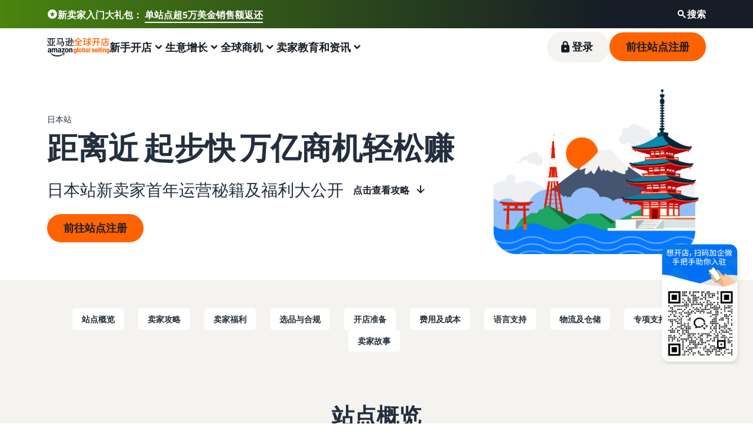

--- FILE ---
content_type: text/html;charset=UTF-8
request_url: https://gs.amazon.cn/japan?ld=ELXXAGS-issues.amazon.com
body_size: 95141
content:










<!doctype html><html lang="zh-CN" class="a-no-js" data-19ax5a9jf="dingo">
    <head><script>var aPageStart = (new Date()).getTime();</script><meta charset="utf-8"/>
        
<script type='text/javascript'>var ue_t0=ue_t0||+new Date();</script>
<script type='text/javascript'>
window.ue_ihb = (window.ue_ihb || window.ueinit || 0) + 1;
if (window.ue_ihb === 1) {

var ue_csm = window,
    ue_hob = +new Date();
(function(d){var e=d.ue=d.ue||{},f=Date.now||function(){return+new Date};e.d=function(b){return f()-(b?0:d.ue_t0)};e.stub=function(b,a){if(!b[a]){var c=[];b[a]=function(){c.push([c.slice.call(arguments),e.d(),d.ue_id])};b[a].replay=function(b){for(var a;a=c.shift();)b(a[0],a[1],a[2])};b[a].isStub=1}};e.exec=function(b,a){return function(){try{return b.apply(this,arguments)}catch(c){ueLogError(c,{attribution:a||"undefined",logLevel:"WARN"})}}}})(ue_csm);


    var ue_err_chan = 'jserr-rw';
(function(d,e){function h(f,b){if(!(a.ec>a.mxe)&&f){a.ter.push(f);b=b||{};var c=f.logLevel||b.logLevel;c&&c!==k&&c!==m&&c!==n&&c!==p||a.ec++;c&&c!=k||a.ecf++;b.pageURL=""+(e.location?e.location.href:"");b.logLevel=c;b.attribution=f.attribution||b.attribution;a.erl.push({ex:f,info:b})}}function l(a,b,c,e,g){d.ueLogError({m:a,f:b,l:c,c:""+e,err:g,fromOnError:1,args:arguments},g?{attribution:g.attribution,logLevel:g.logLevel}:void 0);return!1}var k="FATAL",m="ERROR",n="WARN",p="DOWNGRADED",a={ec:0,ecf:0,
pec:0,ts:0,erl:[],ter:[],buffer:[],mxe:50,startTimer:function(){a.ts++;setInterval(function(){d.ue&&a.pec<a.ec&&d.uex("at");a.pec=a.ec},1E4)}};l.skipTrace=1;h.skipTrace=1;h.isStub=1;d.ueLogError=h;d.ue_err=a;e.onerror=l})(ue_csm,window);


var ue_id = '9FX9JHAH4C5W8HW98APG',
    ue_url = '/uedata/uedata',
    ue_drfp = false,
    ue_navtiming = 1,
    ue_mid = 'A2TGX1CKXGL1F0',
    ue_sid = '000-8677753-6434952',
    ue_sn = 'gs.amazon.cn',
    ue_furl = 'fls-cn.amazon.cn',
    ue_surl = 'https://unagi.amazon.cn/1/events/com.amazon.csm.nexusclient.prod',
    ue_int = 0,
    ue_fcsn = 1,
    ue_urt = 3,
    ue_rpl_ns = 'cel-rpl',
    ue_ddq = 1,
    ue_fpf = '//fls-cn.amazon.cn/1/batch/1/OP/A2TGX1CKXGL1F0:000-8677753-6434952:9FX9JHAH4C5W8HW98APG$uedata=s:',
    ue_sbuimp = 1,
    ue_ibft = 0,
    ue_fnt = 0,
    ue_lpsi = 6000,
    ue_lob = '0',
    ue_dsbl_cel = 1,

    ue_swi = 1;
var ue_viz=function(){(function(b,f,d){function g(){return(!(p in d)||0<d[p])&&(!(q in d)||0<d[q])}function h(c){if(b.ue.viz.length<w&&!r){var a=c.type;c=c.originalEvent;/^focus./.test(a)&&c&&(c.toElement||c.fromElement||c.relatedTarget)||(a=g()?f[s]||("blur"==a||"focusout"==a?t:u):t,b.ue.viz.push(a+":"+(+new Date-b.ue.t0)),a==u&&(b.ue.isl&&x("at"),r=1))}}for(var r=0,x=b.uex,a,k,l,s,v=["","webkit","o","ms","moz"],e=0,m=1,u="visible",t="hidden",p="innerWidth",q="innerHeight",w=20,n=0;n<v.length&&!e;n++)if(a=
v[n],k=(a?a+"H":"h")+"idden",e="boolean"==typeof f[k])l=a+"visibilitychange",s=(a?a+"V":"v")+"isibilityState";h({});e&&f.addEventListener(l,h,0);m=g()?1:0;d.addEventListener("resize",function(){var a=g()?1:0;m!==a&&(m=a,h({}))},{passive:!0});b.ue&&e&&(b.ue.pageViz={event:l,propHid:k})})(ue_csm,ue_csm.document,ue_csm.window)};window.ue_viz=ue_viz;

(function(d,h,O){function F(a){return a&&a.replace&&a.replace(/^\s+|\s+$/g,"")}function v(a){return"undefined"===typeof a}function D(a,b){for(var c in b)b[w](c)&&(a[c]=b[c])}function K(a){try{var b=O.cookie.match(RegExp("(^| )"+a+"=([^;]+)"));if(b)return b[2].trim()}catch(c){}}function P(m,b,c){var p=(B||{}).type;if("device"!==c||2!==p&&1!==p){if(m){d.ue_id=a.id=a.rid=m;if("device"===c||"pre-fetch"===c)a.oid=F(m);x&&(x=x.replace(/((.*?:){2})(\w+)/,function(a,b){return b+m}));G&&(e("id",G,m),G=0)}b&&
(x&&(x=x.replace(/(.*?:)(\w|-)+/,function(a,c){return c+b})),d.ue_sid=b);c&&a.tag("page-source:"+c);d.ue_fpf=x}}function Q(){var a={};return function(b){b&&(a[b]=1);b=[];for(var c in a)a[w](c)&&b.push(c);return b}}function C(d,b,c,p){p=p||+new H;var f,k;if(b||v(c)){if(d)for(k in f=b?e("t",b)||e("t",b,{}):a.t,f[d]=p,c)c[w](k)&&e(k,b,c[k]);return p}}function e(d,b,c){var e=b&&b!=a.id?a.sc[b]:a;e||(e=a.sc[b]={});"id"===d&&c&&(R=1);return e[d]=c||e[d]}function S(d,b,c,e,f){c="on"+c;var k=b[c];"function"===
typeof k?d&&(a.h[d]=k):k=function(){};b[c]=function(a){f?(e(a),k(a)):(k(a),e(a))};b[c]&&(b[c].isUeh=1)}function T(m,b,c,p){function q(b,c){var d=[b],g=0,f={},p,k;s.latency={};c?(d.push("m=1"),f[c]=1):f=a.sc;for(k in f)if(f[w](k)){var h=e("wb",k),l=e("t",k)||{},n=e("t0",k)||a.t0,q;if(c||2==h){h=h?g++:"";d.push("sc"+h+"="+k);for(q in l)v(l[q])||null===l[q]||d.push(q+h+"="+(l[q]-n));d.push("t"+h+"="+l[m]);s.latency["t"+h]=l[m];if(e("ctb",k)||e("wb",k))p=1}}!A&&p&&d.push("ctb=1");return d.join("&")}function k(b,
c,g,e,m){if(b){var f=d.ue_err;d.ue_url&&!d.ue_drfp&&!e&&!m&&b&&0<b.length&&(e=new Image,a.iel.push(e),e.src=b,a.count&&a.count("postbackImageSize",b.length));x?(m=h.encodeURIComponent)&&b&&(e=new Image,b=""+d.ue_fpf+m(b)+":"+(+new H-d.ue_t0),a.iel.push(e),e.src=b):a.log&&(a.log(b,"uedata",{n:1}),a.ielf.push(b));f&&!f.ts&&f.startTimer();a.b&&(f=a.b,a.b="",k(f,c,g,1))}}function r(b){var c=B?B.type:I,d=2==c||a.isBFonMshop,c=c&&!d,e=a.bfini;if(!R||a.isBFCache)e&&1<e&&(b+="&bfform=1",c||(a.isBFT=e-1)),
d&&(b+="&bfnt=1",a.isBFT=a.isBFT||1),a.ssw&&a.isBFT&&(a.isBFonMshop&&(a.isNRBF=0),v(a.isNRBF)&&(d=a.ssw(a.oid),d.e||v(d.val)||(a.isNRBF=1<d.val?0:1)),v(a.isNRBF)||(b+="&nrbf="+a.isNRBF)),a.isBFT&&!a.isNRBF&&(b+="&bft="+a.isBFT);return b}if(!a.paused&&(b||v(c))){for(var n in c)c[w](n)&&e(n,b,c[n]);a.isBFonMshop||C("pc",b,c);n="ld"===m&&b&&e("wb",b);var t=e("id",b)||a.id;n||t===a.oid||(G=b,ca(t,(e("t",b)||{}).tc||+e("t0",b),+e("t0",b),e("pty",b),e("spty",b)));var t=e("id",b)||a.id,u=e("id2",b),g=a.url+
"?"+m+"&v="+a.v+"&id="+t,A=e("ctb",b)||e("wb",b),s={eventName:m,version:a.v,id:t,sessionId:d.ue_sid||"",obfuscatedMarketplaceId:d.ue_mid||""},y;A&&(g+="&ctb="+A);u&&(g+="&id2="+u);1<d.ueinit&&(g+="&ic="+d.ueinit);if(!("ld"!=m&&"ul"!=m||b&&b!=t)){if("ld"==m){try{h[L]&&h[L].isUeh&&(h[L]=null)}catch(K){}if(h.chrome)for(u=0;u<M.length;u++)U(J,M[u]);(u=O.ue_backdetect)&&u.ue_back&&u.ue_back.value++;d._uess&&(y=d._uess());a.isl=1}a._bf&&(g+="&bf="+a._bf());d.ue_navtiming&&f&&(e("ctb",t,"1"),a.isBFonMshop||
C("tc",I,I,N));!E||a.isBFonMshop||V||(f&&D(a.t,{na_:f.navigationStart,ul_:f.unloadEventStart,_ul:f.unloadEventEnd,rd_:f.redirectStart,_rd:f.redirectEnd,fe_:f.fetchStart,lk_:f.domainLookupStart,_lk:f.domainLookupEnd,co_:f.connectStart,_co:f.connectEnd,sc_:f.secureConnectionStart,rq_:f.requestStart,rs_:f.responseStart,_rs:f.responseEnd,dl_:f.domLoading,di_:f.domInteractive,de_:f.domContentLoadedEventStart,_de:f.domContentLoadedEventEnd,_dc:f.domComplete,ld_:f.loadEventStart,_ld:f.loadEventEnd,ntd:("function"!==
typeof E.now||v(N)?0:new H(N+E.now())-new H)+a.t0}),B&&D(a.t,{ty:B.type+a.t0,rc:B.redirectCount+a.t0}),V=1);a.isBFonMshop||D(a.t,{hob:d.ue_hob,hoe:d.ue_hoe});a.ifr&&(g+="&ifr=1",s.ifr=!0)}C(m,b,c,p);var z,l;n||b&&b!==t||da(b);(c=d.ue_mbl)&&c.cnt&&!n&&(g+=c.cnt());n?e("wb",b,2):"ld"==m&&(a.lid=F(t));for(z in a.sc)if(1==e("wb",z))break;if(n){if(a.s)return;g=q(g,null)}else c=q(g,null),c!=g&&(c=r(c),a.b=c),y&&(g+=y),g=q(g,b||a.id);g=r(g);if(a.b||n)for(z in a.sc)2==e("wb",z)&&delete a.sc[z];z=0;a._rt&&
(g+="&rt="+a._rt());y=h.csa;if(!n&&y)for(l in c=e("t",b)||{},p=y("PageTiming"),c)c[w](l)&&p("mark",ea[l]||l,c[l]);n||(a.s=0,(l=d.ue_err)&&0<l.ec&&l.pec<l.ec&&(l.pec=l.ec,g+="&ec="+l.ec+"&ecf="+l.ecf),z=e("ctb",b),"ld"!==m||b||a.markers?a.markers&&a.isl&&!n&&b&&D(a.markers,e("t",b)):(a.markers={},D(a.markers,e("t",b))),e("t",b,{}));a.tag&&a.tag().length&&(g+="&csmtags="+a.tag().join("|"),s.csmtags=a.tag(),a.tag=Q());l=a.viz||[];if(c=l.length)l=l.splice(0,c),g+="&viz="+l.join("|"),s.viz=l;v(d.ue_pty)||
(g+="&pty="+d.ue_pty+"&spty="+d.ue_spty+"&pti="+d.ue_pti,s.pty=d.ue_pty,s.spty=d.ue_spty,s.pti=d.ue_pti);a.tabid&&(g+="&tid="+a.tabid);a.aftb&&(g+="&aftb=1");!a._ui||b&&b!=t||(g+=a._ui());g+="&lob="+(d.ue_lob||"0");a.a=g;k(g,m,z,n,b&&"string"===typeof b&&-1!==b.indexOf("csa:"));n||(s.lob=d.ue_lob||"0",(b=y&&y("UEData"))&&b("log",s))}}function da(a){var b=h.ue_csm_markers||{},c;for(c in b)b[w](c)&&C(c,a,I,b[c])}function A(a,b,c){c=c||h;if(c[W])c[W](a,b,!1);else if(c[X])c[X]("on"+a,b)}function U(a,
b,c){c=c||h;if(c[Y])c[Y](a,b,!1);else if(c[Z])c[Z]("on"+a,b)}function $(){function a(){d.onUl()}function b(a){return function(){c[a]||(c[a]=1,T(a))}}var c={},e,f;d.onLd=b("ld");d.onLdEnd=b("ld");d.onUl=b("ul");e={stop:b("os")};h.chrome?(A(J,a),M.push(a)):e[J]=d.onUl;for(f in e)e[w](f)&&S(0,h,f,e[f]);d.ue_viz&&ue_viz();A("load",d.onLd);C("ue")}function ca(e,b,c,f,q){var k=d.ue_mbl,r=h.csa,n=r&&r("SPA"),r=r&&r("PageTiming");k&&k.ajax&&k.ajax(b,c);n&&r&&(e={requestId:e,transitionType:"soft"},"string"===
typeof f&&(e.pageType=f,d.ue_pty=f),"string"===typeof q&&(e.subPageType=q,d.ue_spty=q),n("newPage",e),r("mark","transitionStart",b));a.tag("ajax-transition")}d.ueinit=(d.ueinit||0)+1;var a=d.ue=d.ue||{};a.t0=h.aPageStart||d.ue_t0;a.id=d.ue_id;a.url=d.ue_url;a.rid=d.ue_id;a.a="";a.b="";a.h={};a.s=1;a.t={};a.sc={};a.iel=[];a.ielf=[];a.viz=[];a.v="0.335925.0";a.paused=!1;var w="hasOwnProperty",J="beforeunload",L="on"+J,W="addEventListener",Y="removeEventListener",X="attachEvent",Z="detachEvent",ea={cf:"criticalFeature",
af:"aboveTheFold",fn:"functional",fp:"firstPaint",fcp:"firstContentfulPaint",bb:"bodyBegin",be:"bodyEnd",ld:"loaded"},H=h.Date,E=h.performance||h.webkitPerformance,f=(E||{}).timing,B=(E||{}).navigation,N=(f||{}).navigationStart,x=d.ue_fpf,R=0,V=0,M=[],G=0,I;a.oid=F(a.id);a.lid=F(a.id);a._t0=a.t0;a.tag=Q();a.ifr=h.top!==h.self||h.frameElement?1:0;a.markers=null;a.attach=A;a.detach=U;if("000-0000000-8675309"===d.ue_sid){var aa=K("cdn-rid"),ba=K("session-id");aa&&ba&&P(aa,ba,"cdn")}d.uei=$;d.ueh=S;d.ues=
e;d.uet=C;d.uex=T;a.reset=P;a.pause=function(d){a.paused=d};$()})(ue_csm,ue_csm.window,ue_csm.document);


ue.stub(ue,"log");ue.stub(ue,"onunload");ue.stub(ue,"onflush");
(function(b){var a=b.ue;a.cv={};a.cv.scopes={};a.cv.buffer=[];a.count=function(b,d,c){var e=a.cv;a.d();c&&c.scope&&(e=a.cv.scopes[c.scope]=a.cv.scopes[c.scope]||{});if(void 0===d)return e[b];e[b]=d;a.cv.buffer.push({c:b,v:d})};a.count("baselineCounter2",1);a&&a.event&&(a.event({requestId:b.ue_id||"rid",server:b.ue_sn||"sn",obfuscatedMarketplaceId:b.ue_mid||"mid"},"csm","csm.CSMBaselineEvent.4"),a.count("nexusBaselineCounter",1,{bf:1}))})(ue_csm);



var ue_hoe = +new Date();
}
window.ueinit = window.ue_ihb;
</script>

<!-- 0 -->
<script>window.ue && ue.count && ue.count('CSMLibrarySize', 10305)</script>
        <meta name="onsiteKeywords" content="日本站注册,日本站开店流程及费用,日本站选品"/><meta name="relevancyMultiplier" content="1"/><title>亚马逊日本站官网首页_电商注册开网店_网上开店注册选品流程_Amazon亚马逊</title><meta name="description" content="亚马逊日本站为想要在日本开店的用户提供日本开店注册流程、准备资料、注册费用及成本、物流仓储、选品及合规等相关干货信息及专项支持。解决用户如何在日本开网店、日本亚马逊账号注册及运营等问题。Amazon日本站注册请访问亚马逊日本官方网站。"/><meta name="robots" content="index, follow"/><meta property="og:title" content="亚马逊日本站官网首页_电商注册开网店_网上开店注册选品流程_Amazon亚马逊"/><meta property="og:description" content="亚马逊日本站为想要在日本开店的用户提供日本开店注册流程、准备资料、注册费用及成本、物流仓储、选品及合规等相关干货信息及专项支持。解决用户如何在日本开网店、日本亚马逊账号注册及运营等问题。Amazon日本站注册请访问亚马逊日本官方网站。"/><meta property="og:type" content="website"/><meta name="twitter:card" content="summary"/><meta name="twitter:title" content="亚马逊日本站官网首页_电商注册开网店_网上开店注册选品流程_Amazon亚马逊"/><meta name="twitter:description" content="亚马逊日本站为想要在日本开店的用户提供日本开店注册流程、准备资料、注册费用及成本、物流仓储、选品及合规等相关干货信息及专项支持。解决用户如何在日本开网店、日本亚马逊账号注册及运营等问题。Amazon日本站注册请访问亚马逊日本官方网站。"/>
        <meta http-equiv="X-UA-Compatible" content="IE=edge">
        <meta http-equiv="Content-Type" content="text/html; charset=UTF-8"/>
        <meta content="width=device-width, initial-scale=1.0, maximum-scale=1.0, user-scalable=0"
              name="viewport"/>
        <meta http-equiv="x-dns-prefetch-control" content="on">

        
            
                <link rel="preconnect" href="https://m.media-amazon.com">
                <link rel="dns-prefetch" href="https://m.media-amazon.com">
            
                <link rel="preconnect" href="https://images-cn.ssl-images-amazon.com">
                <link rel="dns-prefetch" href="https://images-cn.ssl-images-amazon.com">
            
        

        <script>!function(){if(window.BOOMR&&(window.BOOMR.version||window.BOOMR.snippetExecuted))return;window.BOOMR=window.BOOMR||{},window.BOOMR.snippetExecuted=!0;var e,t,n,o=document.createElement("iframe"),d=window;function i(e){d.BOOMR_onload=e&&e.timeStamp||(new Date).getTime()}d.addEventListener?d.addEventListener("load",i,!1):d.attachEvent&&d.attachEvent("onload",i),o.src="javascript:void(0)",o.title="",o.role="presentation",(o.frameElement||o).style.cssText="width:0;height:0;border:0;display:none;",(n=document.getElementsByTagName("script")[0])?n.parentNode.insertBefore(o,n):document.getElementsByTagName("head")[0].appendChild(o);try{t=o.contentWindow.document}catch(n){e=document.domain,o.src="javascript:var d=document.open();d.domain='"+e+"';void(0);",t=o.contentWindow.document}t.open()._l=function(){var t=this.createElement("script");e&&(this.domain=e),t.id="boomr-if-as",t.src="https://d1t40axu4ik42k.cloudfront.net/boomerang.8c6c93a3f6c6106b3e97.min.js",window.BOOMR_lstart=(new Date).getTime(),this.body.appendChild(t)},t.write('<body onload="document._l();">'),t.close()}();</script><script type="text/javascript" id="cathode-loader" async="" data-mons="false" data-browser-performance="true" data-sn="AmazonServices" data-domain="prod" data-realm="CNAmazon" data-application-name="SellerServicesMindstorms" src="https://d1t40axu4ik42k.cloudfront.net/cathodeBoomerang.a9ac4d996f11e99f327a.min.js"></script>
        <link rel="shortcut icon"
              href="https://m.media-amazon.com/images/G/01/sell/images/favicon.ico"
              type="image/x-icon"/>
        
            <link rel="canonical" href="https://gs.amazon.cn/japan"/>
        
        
        








	
	
		
		<style id="antiClickjack">
			body {
				display: none !important;
			}
		</style>

		
		<script type="text/javascript">

		
			function getParentUrl() {
				var isInIframe = (parent !== window), parentUrl = null;
				if (isInIframe) {
					parentUrl = document.referrer;
				}
				return parentUrl;
			}

			url = getParentUrl();

			if (self === top
					|| (url != null && url
							.match(/^https?:\/\/[a-z0-9-\.]*\.amazon\.(com|com\.[a-z][a-z]|co\.[a-z][a-z]|[a-z][a-z])/))) {
				var antiClickjack = document.getElementById("antiClickjack");
				antiClickjack.parentNode.removeChild(antiClickjack);
			} else {
				top.location = self.location;
			}
		</script>
	


        
        <script type="text/javascript">
          var s_account = "amznsrvsglobalprod,amznsrvsglobalprodbotfilter,amznsrvsmainprod,amznsrvsprod";
          var evar26 = "SellerServices CN";
        </script>
        
        
        
            <script type="text/javascript">
                var s_account = "amznsrvsglobalprod,amznsrvsglobalprodbotfilter,amznsrvsmainprod,amznsrvsprod";
                var eVar200 = "SELLER_SERVICES_MINDSTORMS_MEGAMENU_INTEGRATION_V2_950880:T1";
            </script>
        
        <script>
(function(b,a,c,d){if((b=b.AmazonUIPageJS||b.P)&&b.when&&b.register){c=[];for(a=a.currentScript;a;a=a.parentElement)a.id&&c.push(a.id);return b.log("A copy of P has already been loaded on this page.","FATAL",c.join(" "))}})(window,document,Date);(function(a,b,c,d){"use strict";a._pSetI=function(){return null}})(window,document,Date);(function(c,e,I,B){"use strict";c._pd=function(){var a,u;return function(C,f,h,k,b,D,v,E,F){function w(d){try{return d()}catch(J){return!1}}function l(){if(m){var d={w:c.innerWidth||b.clientWidth,h:c.innerHeight||b.clientHeight};5<Math.abs(d.w-q.w)||50<d.h-q.h?(q=d,n=4,(d=a.mobile||a.tablet?450<d.w&&d.w>d.h:1250<=d.w)?k(b,"a-ws"):b.className=v(b,"a-ws")):0<n&&(n--,x=setTimeout(l,16))}}function G(d){(m=d===B?!m:!!d)&&l()}function H(){return m}if(!u){u=!0;var r=function(){var d=["O","ms","Moz","Webkit"],
c=e.createElement("div");return{testGradients:function(){return!0},test:function(a){var b=a.charAt(0).toUpperCase()+a.substr(1);a=(d.join(b+" ")+b+" "+a).split(" ");for(b=a.length;b--;)if(""===c.style[a[b]])return!0;return!1},testTransform3d:function(){return!0}}}(),y=b.className,z=/(^| )a-mobile( |$)/.test(y),A=/(^| )a-tablet( |$)/.test(y);a={audio:function(){return!!e.createElement("audio").canPlayType},video:function(){return!!e.createElement("video").canPlayType},canvas:function(){return!!e.createElement("canvas").getContext},
svg:function(){return!!e.createElementNS&&!!e.createElementNS("http://www.w3.org/2000/svg","svg").createSVGRect},offline:function(){return navigator.hasOwnProperty&&navigator.hasOwnProperty("onLine")&&navigator.onLine},dragDrop:function(){return"draggable"in e.createElement("span")},geolocation:function(){return!!navigator.geolocation},history:function(){return!(!c.history||!c.history.pushState)},webworker:function(){return!!c.Worker},autofocus:function(){return"autofocus"in e.createElement("input")},
inputPlaceholder:function(){return"placeholder"in e.createElement("input")},textareaPlaceholder:function(){return"placeholder"in e.createElement("textarea")},localStorage:function(){return"localStorage"in c&&null!==c.localStorage},orientation:function(){return"orientation"in c},touch:function(){return"ontouchend"in e},gradients:function(){return r.testGradients()},hires:function(){var a=c.devicePixelRatio&&1.5<=c.devicePixelRatio||c.matchMedia&&c.matchMedia("(min-resolution:144dpi)").matches;E("hiRes"+
(z?"Mobile":A?"Tablet":"Desktop"),a?1:0);return a},transform3d:function(){return r.testTransform3d()},touchScrolling:function(){return f(/Windowshop|android|OS ([5-9]|[1-9][0-9]+)(_[0-9]{1,2})+ like Mac OS X|SOFTWARE=([5-9]|[1-9][0-9]+)(.[0-9]{1,2})+.*DEVICE=iPhone|Chrome|Silk|Firefox|Trident.+?; Touch/i)},ios:function(){return f(/OS [1-9][0-9]*(_[0-9]*)+ like Mac OS X/i)&&!f(/trident|Edge/i)},android:function(){return f(/android.([1-9]|[L-Z])/i)&&!f(/trident|Edge/i)},mobile:function(){return z},
tablet:function(){return A},rtl:function(){return"rtl"===b.dir}};for(var g in a)a.hasOwnProperty(g)&&(a[g]=w(a[g]));for(var t="textShadow textStroke boxShadow borderRadius borderImage opacity transform transition".split(" "),p=0;p<t.length;p++)a[t[p]]=w(function(){return r.test(t[p])});var m=!0,x=0,q={w:0,h:0},n=4;l();h(c,"resize",function(){clearTimeout(x);n=4;l()});b.className=v(b,"a-no-js");k(b,"a-js");!f(/OS [1-8](_[0-9]*)+ like Mac OS X/i)||c.navigator.standalone||f(/safari/i)||k(b,"a-ember");
h=[];for(g in a)a.hasOwnProperty(g)&&a[g]&&h.push("a-"+g.replace(/([A-Z])/g,function(a){return"-"+a.toLowerCase()}));k(b,h.join(" "));b.setAttribute("data-aui-build-date",F);C.register("p-detect",function(){return{capabilities:a,localStorage:a.localStorage&&D,toggleResponsiveGrid:G,responsiveGridEnabled:H}});return a||{}}}}()})(window,document,Date);(function(a,p,q,k){function m(e,b,c,g){a.P.when.apply(a.P,b).register("flow:"+e,function(){var a=g.apply(this,arguments);return c||a})}function l(e){a.P.log(e,"FATAL","AmazonUIPageJS@AUIDefineJS")}function f(a,b,c){Object.defineProperty(a,b,{value:c,writable:!1})}function n(e,b,c){"string"!==typeof e&&a.P.error("Anonymous modules are not supported.");var g=c!==k?c:"function"===typeof b?b:k;g||a.P.error("A callback must be provided");var f,h=[];if(c&&Array.isArray(b)&&(h=b.reduce(function(b,d){if("module"===
d||"require"===d)a.P.error('"module" or "require" injection is not supported.');else if("exports"===d){d=f={};var c="flow:"+e+"-exports";a.P.declare(c,d);b.push(c)}else 0!==d.lastIndexOf("@amzn/",0)?l("Dependency "+d+" does not begin with '@amzn/'"):b.push("flow:"+d);return b},[]),b.length!==h.length))return;m(e,h,f,g)}"use strict";Object.prototype.hasOwnProperty.call(a,"aui")?l("AUIDefineJS is already present globally"):(f(a,"aui",{}),f(a.aui,"amd_define",n))})(window,document,Date);(function(g,h,C,D){function K(a){l&&l.tag&&l.tag(p(":","aui",a))}function q(a,b){l&&l.count&&l.count("aui:"+a,0===b?0:b||(l.count("aui:"+a)||0)+1)}function L(a){try{return a.test(navigator.userAgent)}catch(b){return!1}}function x(a,b,c){a.addEventListener?a.addEventListener(b,c,!1):a.attachEvent&&a.attachEvent("on"+b,c)}function p(a,b,c,f){b=b&&c?b+a+c:b||c;return f?p(a,b,f):b}function y(a,b,c){try{Object.defineProperty(a,b,{value:c,writable:!1})}catch(f){a[b]=c}return c}function M(a,b){a.className=
N(a,b)+" "+b}function N(a,b){return(" "+a.className+" ").split(" "+b+" ").join(" ").replace(/^ | $/g,"")}function aa(a,b,c){var f=c=a.length,e=function(){f--||(E.push(b),F||(m?m.set(z):setTimeout(z,0),F=!0))};for(e();c--;)O[a[c]]?e():(u[a[c]]=u[a[c]]||[]).push(e)}function ba(a,b,c,f,e){var d=h.createElement(a?"script":"link");x(d,"error",f);e&&x(d,"load",e);a?(d.type="text/javascript",d.async=!0,c&&/AUIClients|images[/]I/.test(b)&&d.setAttribute("crossorigin","anonymous"),d.src=b):(d.rel="stylesheet",
d.href=b);h.getElementsByTagName("head")[0].appendChild(d)}function P(a,b){return function(c,f){function e(){ba(b,c,d,function(b){G?q("resource_unload"):d?(d=!1,q("resource_retry"),e()):(q("resource_error"),a.log("Asset failed to load: "+c));b&&b.stopPropagation?b.stopPropagation():g.event&&(g.event.cancelBubble=!0)},f)}if(Q[c])return!1;Q[c]=!0;q("resource_count");var d=!0;return!e()}}function ca(a,b,c){for(var f={name:a,guard:function(c){return b.guardFatal(a,c)},guardTime:function(a){return b.guardTime(a)},
logError:function(c,d,e){b.logError(c,d,e,a)}},e=[],d=0;d<c.length;d++)A.hasOwnProperty(c[d])&&(e[d]=H.hasOwnProperty(c[d])?H[c[d]](A[c[d]],f):A[c[d]]);return e}function v(a,b,c,f,e){return function(d,k){function n(){var a=null;f?a=k:"function"===typeof k&&(q.start=r(),a=k.apply(g,ca(d,h,l)),q.end=r());if(b){A[d]=a;a=d;for(O[a]=!0;(u[a]||[]).length;)u[a].shift()();delete u[a]}q.done=!0}var h=e||this;"function"===typeof d&&(k=d,d=D);b&&(d=d?d.replace(R,""):"__NONAME__",I.hasOwnProperty(d)&&h.error(p(", reregistered by ",
p(" by ",d+" already registered",I[d]),h.attribution),d),I[d]=h.attribution);for(var l=[],m=0;m<a.length;m++)l[m]=a[m].replace(R,"");var q=w[d||"anon"+ ++da]={depend:l,registered:r(),namespace:h.namespace};d&&ea.hasOwnProperty(d);c?n():aa(l,h.guardFatal(d,n),d);return{decorate:function(a){H[d]=h.guardFatal(d,a)}}}}function S(a){return function(){var b=Array.prototype.slice.call(arguments);return{execute:v(b,!1,a,!1,this),register:v(b,!0,a,!1,this)}}}function J(a,b){return function(c,f){f||(f=c,c=
D);var e=this.attribution;return function(){n.push(b||{attribution:e,name:c,logLevel:a});var d=f.apply(this,arguments);n.pop();return d}}}function B(a,b){this.load={js:P(this,!0),css:P(this)};y(this,"namespace",b);y(this,"attribution",a)}function T(){h.body?k.trigger("a-bodyBegin"):setTimeout(T,20)}"use strict";var t=C.now=C.now||function(){return+new C},r=function(a){return a&&a.now?a.now.bind(a):t}(g.performance),fa=r(),ea={},l=g.ue;K();K("aui_build_date:3.25.10-2026-01-15");var U={getItem:function(a){try{return g.localStorage.getItem(a)}catch(b){}},
setItem:function(a,b){try{return g.localStorage.setItem(a,b)}catch(c){}}},m=g._pSetI(),E=[],ha=[],F=!1,ia=navigator.scheduling&&"function"===typeof navigator.scheduling.isInputPending;var z=function(){for(var a=m?m.set(z):setTimeout(z,0),b=t();ha.length||E.length;)if(E.shift()(),m&&ia){if(150<t()-b&&!navigator.scheduling.isInputPending()||50<t()-b&&navigator.scheduling.isInputPending())return}else if(50<t()-b)return;m?m.clear(a):clearTimeout(a);F=!1};var O={},u={},Q={},G=!1;x(g,"beforeunload",function(){G=
!0;setTimeout(function(){G=!1},1E4)});var R=/^prv:/,I={},A={},H={},w={},da=0,ja=String.fromCharCode(92),n=[],V=!0,W=g.onerror;g.onerror=function(a,b,c,f,e){e&&"object"===typeof e||(e=Error(a,b,c),e.columnNumber=f,e.stack=b||c||f?p(ja,e.message,"at "+p(":",b,c,f)):D);var d=n.pop()||{};e.attribution=p(":",e.attribution||d.attribution,d.name);e.logLevel=d.logLevel;e.attribution&&console&&console.log&&console.log([e.logLevel||"ERROR",a,"thrown by",e.attribution].join(" "));n=[];W&&(d=[].slice.call(arguments),
d[4]=e,W.apply(g,d))};B.prototype={logError:function(a,b,c,f){b={message:b,logLevel:c||"ERROR",attribution:p(":",this.attribution,f)};if(g.ueLogError)return g.ueLogError(a||b,a?b:null),!0;console&&console.error&&(console.log(b),console.error(a));return!1},error:function(a,b,c,f){a=Error(p(":",f,a,c));a.attribution=p(":",this.attribution,b);throw a;},guardError:J(),guardFatal:J("FATAL"),guardCurrent:function(a){var b=n[n.length-1];return b?J(b.logLevel,b).call(this,a):a},guardTime:function(a){var b=
n[n.length-1],c=b&&b.name;return c&&c in w?function(){var b=r(),e=a.apply(this,arguments);w[c].async=(w[c].async||0)+r()-b;return e}:a},log:function(a,b,c){return this.logError(null,a,b,c)},declare:v([],!0,!0,!0),register:v([],!0),execute:v([]),AUI_BUILD_DATE:"3.25.10-2026-01-15",when:S(),now:S(!0),trigger:function(a,b,c){var f=t();this.declare(a,{data:b,pageElapsedTime:f-(g.aPageStart||NaN),triggerTime:f});c&&c.instrument&&X.when("prv:a-logTrigger").execute(function(b){b(a)})},handleTriggers:function(){this.log("handleTriggers deprecated")},
attributeErrors:function(a){return new B(a)},_namespace:function(a,b){return new B(a,b)},setPriority:function(a){V?V=!1:this.log("setPriority only accept the first call.")}};var k=y(g,"AmazonUIPageJS",new B);var X=k._namespace("PageJS","AmazonUI");X.declare("prv:p-debug",w);k.declare("p-recorder-events",[]);k.declare("p-recorder-stop",function(){});y(g,"P",k);T();if(h.addEventListener){var Y;h.addEventListener("DOMContentLoaded",Y=function(){k.trigger("a-domready");h.removeEventListener("DOMContentLoaded",
Y,!1)},!1)}var Z=h.documentElement,ka=g._pd(k,L,x,M,Z,U,N,q,"3.25.10-2026-01-15");L(/UCBrowser/i)||ka.localStorage&&M(Z,U.getItem("a-font-class"));k.declare("a-event-revised-handling",!1);k.declare("a-fix-event-off",!1);q("pagejs:pkgExecTime",r()-fa)})(window,document,Date);(function(d,C,E,F){function t(m){e&&e.tag&&e.tag(f(":","aui",m))}function g(m,d){e&&e.count&&e.count("aui:"+m,0===d?0:d||(e.count("aui:"+m)||0)+1)}function v(d){try{return d.test(navigator.userAgent)}catch(x){return!1}}function k(d){return"function"===typeof d}function w(d,f,h){d.addEventListener?d.addEventListener(f,h,!1):d.attachEvent&&d.attachEvent("on"+f,h)}function f(d,g,h,k){g=g&&h?g+d+h:g||h;return k?f(d,g,k):g}"use strict";var e=d.ue,z=String.fromCharCode(92);P.execute("RetailPageServiceWorker",
function(){function m(a,b){l.controller&&a?(a={feature:"retail_service_worker_messaging",command:a},b&&(a.data=b),l.controller.postMessage(a)):a&&g("sw:sw_message_no_ctrl",1)}function x(a){var b=a.data;if(b&&"retail_service_worker_messaging"===b.feature&&b.command&&b.data){var c=b.data;a=d.ue;var n=d.ueLogError;switch(b.command){case "log_counter":a&&k(a.count)&&c.name&&a.count(c.name,0===c.value?0:c.value||1);break;case "log_tag":a&&k(a.tag)&&c.tag&&(a.tag(c.tag),b=d.uex,a.isl&&k(b)&&b("at"));break;
case "log_error":n&&k(n)&&c.message&&n({message:c.message,logLevel:c.level||"ERROR",attribution:c.attribution||"RetailServiceWorker"});break;case "log_weblab_trigger":if(!c.weblab||!c.treatment)break;a&&k(a.trigger)?a.trigger(c.weblab,c.treatment):(g("sw:wt:miss"),g("sw:wt:miss:"+c.weblab+":"+c.treatment));break;default:g("sw:unsupported_message_command",1)}}}function h(a,b){return"sw:"+(b||"")+":"+a+":"}function y(){p.forEach(function(a){t(a)})}function r(a){return a.capabilities.isAmazonApp&&a.capabilities.android}
function A(a,b,c){if(b)if(b.mshop&&r(a))a=h(c,"mshop_and"),b=b.mshop.action,p.push(a+"supported"),b(a,c);else if(b.browser){a=v(/Chrome/i)&&!v(/Edge/i)&&!v(/OPR/i)&&!a.capabilities.isAmazonApp&&!v(new RegExp(z+"bwv"+z+"b"));var d=b.browser;b=h(c,"browser");a?(a=d.action,p.push(b+"supported"),a(b,c)):p.push(b+"unsupported")}}function B(a,b,c){a&&p.push(h("register",c)+"unsupported");b&&p.push(h("unregister",c)+"unsupported");y()}try{var l=navigator.serviceWorker}catch(a){t("sw:nav_err")}(function(){if(l){var a=
function(){m("page_loaded",{rid:d.ue_id,mid:d.ue_mid,pty:d.ue_pty,sid:d.ue_sid,spty:d.ue_spty,furl:d.ue_furl})};w(l,"message",x);m("client_messaging_ready");P.when("load").execute(a);w(l,"controllerchange",function(){m("client_messaging_ready");"complete"===C.readyState&&a()})}})();var p=[],q=function(a,b){var c=d.uex,n=d.uet;a=f(":","aui","sw",a);"ld"===b&&k(c)?c("ld",a,{wb:1}):k(n)&&n(b,a,{wb:1})},D=function(a,b,c){function n(a){b&&k(b.failure)&&b.failure(a)}function h(){m=setTimeout(function(){t(f(":",
"sw:"+e,u.TIMED_OUT));n({ok:!1,statusCode:u.TIMED_OUT,done:!1});q(e,"ld")},c||4E3)}var u={NO_CONTROLLER:"no_ctrl",TIMED_OUT:"timed_out",UNSUPPORTED_BROWSER:"unsupported_browser",UNEXPECTED_RESPONSE:"unexpected_response"},e=f(":",a.feature,a.command),m,p=!0;if("MessageChannel"in d&&l&&"controller"in l)if(l.controller){var r=new MessageChannel;r.port1.onmessage=function(c){(c=c.data)&&c.feature===a.feature&&c.command===a.command?(p&&(q(e,"cf"),p=!1),q(e,"af"),clearTimeout(m),c.done||h(),c.ok?b&&k(b.success)&&
b.success(c):n(c),c.done&&q(e,"ld")):g(f(":","sw:"+e,u.UNEXPECTED_RESPONSE),1)};h();q(e,"bb");l.controller.postMessage(a,[r.port2])}else t(f(":","sw:"+a.feature,u.NO_CONTROLLER)),n({ok:!1,statusCode:u.NO_CONTROLLER,done:!0});else t(f(":","sw:"+a.feature,u.UNSUPPORTED_BROWSER)),n({ok:!1,statusCode:u.UNSUPPORTED_BROWSER,done:!0})};(function(){l?(q("ctrl_changed","bb"),l.addEventListener("controllerchange",function(){t("sw:ctrl_changed");q("ctrl_changed","ld")})):g(f(":","sw:ctrl_changed","sw_unsupp"),
1)})();(function(){var a=function(){q(b,"ld");var a=d.uex;D({feature:"page_proxy",command:"request_feature_tags"},{success:function(b){b=b.data;Array.isArray(b)&&b.forEach(function(a){"string"===typeof a?t(f(":","sw:ppft",a)):g(f(":","sw:ppft","invalid_tag"),1)});g(f(":","sw:ppft","success"),1);e&&e.isl&&k(a)&&a("at")},failure:function(a){g(f(":","sw:ppft","error:"+(a.statusCode||"ppft_error")),1)}})};if("requestIdleCallback"in d){var b=f(":","ppft","callback_ricb");d.requestIdleCallback(a,{timeout:1E3})}else b=
f(":","ppft","callback_timeout"),setTimeout(a,0);q(b,"bb")})();(function(a){var b=a.reg,c=a.unreg;l&&l.getRegistrations?(P.when("A").execute(function(b){if((a.reg.mshop||a.unreg.mshop)&&"function"===typeof r&&r(b)){var f=a.reg.mshop?"T1":"C",e=d.ue;e&&e.trigger?e.trigger("MSHOP_SW_CLIENT_446196",f):g("sw:mshop:wt:failed")}A(b,c,"unregister")}),w(d,"load",function(){P.when("A").execute(function(a){A(a,b,"register");y()})})):(B(b&&b.browser,c&&c.browser,"browser"),P.when("A").execute(function(a){"function"===
typeof r&&r(a)&&B(b&&b.mshop,c&&c.mshop,"mshop_and")}))})({reg:{},unreg:{}})})})(window,document,Date);
  (window.AmazonUIPageJS ? AmazonUIPageJS : P).load.js('https://m.media-amazon.com/images/I/11zuylp74DL._RC|61xJcNKKLXL.js,11Y+5x+kkTL.js,51LPrROZ2JL.js,11yKORv-GTL.js,11GgN1+C7hL.js,01+z+uIeJ-L.js,01VRMV3FBdL.js_.js?AUIClients/AmazonUIBaseJS');
</script>

        <script type='text/javascript'>
window.ue_ihe = (window.ue_ihe || 0) + 1;
if (window.ue_ihe === 1) {
(function(k,l,g){function m(a){c||(c=b[a.type].id,"undefined"===typeof a.clientX?(e=a.pageX,f=a.pageY):(e=a.clientX,f=a.clientY),2!=c||h&&(h!=e||n!=f)?(r(),d.isl&&l.setTimeout(function(){p("at",d.id)},0)):(h=e,n=f,c=0))}function r(){for(var a in b)b.hasOwnProperty(a)&&d.detach(a,m,b[a].parent)}function s(){for(var a in b)b.hasOwnProperty(a)&&d.attach(a,m,b[a].parent)}function t(){var a="";!q&&c&&(q=1,a+="&ui="+c);return a}var d=k.ue,p=k.uex,q=0,c=0,h,n,e,f,b={click:{id:1,parent:g},mousemove:{id:2,
parent:g},scroll:{id:3,parent:l},keydown:{id:4,parent:g}};d&&p&&(s(),d._ui=t)})(ue_csm,window,document);


(function(s,l){function m(b,e,c){c=c||new Date(+new Date+t);c="expires="+c.toUTCString();n.cookie=b+"="+e+";"+c+";path=/"}function p(b){b+="=";for(var e=n.cookie.split(";"),c=0;c<e.length;c++){for(var a=e[c];" "==a.charAt(0);)a=a.substring(1);if(0===a.indexOf(b))return decodeURIComponent(a.substring(b.length,a.length))}return""}function q(b,e,c){if(!e)return b;-1<b.indexOf("{")&&(b="");for(var a=b.split("&"),f,d=!1,h=!1,g=0;g<a.length;g++)f=a[g].split(":"),f[0]==e?(!c||d?a.splice(g,1):(f[1]=c,a[g]=
f.join(":")),h=d=!0):2>f.length&&(a.splice(g,1),h=!0);h&&(b=a.join("&"));!d&&c&&(0<b.length&&(b+="&"),b+=e+":"+c);return b}var k=s.ue||{},t=3024E7,n=ue_csm.document||l.document,r=null,d;a:{try{d=l.localStorage;break a}catch(u){}d=void 0}k.count&&k.count("csm.cookieSize",document.cookie.length);k.cookie={get:p,set:m,updateCsmHit:function(b,e,c){try{var a;if(!(a=r)){var f;a:{try{if(d&&d.getItem){f=d.getItem("csm-hit");break a}}catch(k){}f=void 0}a=f||p("csm-hit")||"{}"}a=q(a,b,e);r=a=q(a,"t",+new Date);
try{d&&d.setItem&&d.setItem("csm-hit",a)}catch(h){}m("csm-hit",a,c)}catch(g){"function"==typeof l.ueLogError&&ueLogError(Error("Cookie manager: "+g.message),{logLevel:"WARN"})}}}})(ue_csm,window);


(function(l,e){function c(b){b="";var c=a.isBFT?"b":"s",d=""+a.oid,g=""+a.lid,h=d;d!=g&&20==g.length&&(c+="a",h+="-"+g);a.tabid&&(b=a.tabid+"+");b+=c+"-"+h;b!=f&&100>b.length&&(f=b,a.cookie?a.cookie.updateCsmHit(m,b+("|"+ +new Date)):e.cookie="csm-hit="+b+("|"+ +new Date)+n+"; path=/")}function p(){f=0}function d(b){!0===e[a.pageViz.propHid]?f=0:!1===e[a.pageViz.propHid]&&c({type:"visible"})}var n="; expires="+(new Date(+new Date+6048E5)).toGMTString(),m="tb",f,a=l.ue||{},k=a.pageViz&&a.pageViz.event&&
a.pageViz.propHid;a.attach&&(a.attach("click",c),a.attach("keyup",c),k||(a.attach("focus",c),a.attach("blur",p)),k&&(a.attach(a.pageViz.event,d,e),d({})));a.aftb=1})(ue_csm,ue_csm.document);


ue_csm.ue.stub(ue,"impression");


ue.stub(ue,"trigger");


if(window.ue&&uet) { uet('bb'); }

}
</script>
<script>window.ue && ue.count && ue.count('CSMLibrarySize', 2728)</script>
    </head>
    <body data-lang="cn" data-weblab-name="" data-weblab-treatment="" class="a-m-us a-aui_72554-c a-aui_killswitch_csa_logger_372963-c a-aui_template_weblab_cache_333406-c a-bw_aui_cxc_alert_measurement_1074111-c a-bw_aui_stepper_enable_strategies_1_1330429-c"><div id="a-page"><script type="a-state" data-a-state="{&quot;key&quot;:&quot;a-wlab-states&quot;}">{}</script>
            <img height="1" width="1" style='display:none;visibility:hidden;' src='//fls-cn.amazon.cn/1/batch/1/OP/A2TGX1CKXGL1F0:000-8677753-6434952:9FX9JHAH4C5W8HW98APG$uedata=s:%2Fuedata%2Fuedata%3Fstaticb%26id%3D9FX9JHAH4C5W8HW98APG:0' alt="" onload="window.ue_sbl && window.ue_sbl();"/>


<script>
!function(){function n(n,t){var r=i(n);return t&&(r=r("instance",t)),r}var r=[],c=0,i=function(t){return function(){var n=c++;return r.push([t,[].slice.call(arguments,0),n,{time:Date.now()}]),i(n)}};n._s=r,this.csa=n}();;
csa('Config', {});
if (window.csa) {
    csa("Config", {
        
        'Events.Namespace': 'csa',
        'ObfuscatedMarketplaceId': 'A2TGX1CKXGL1F0',
        'Events.SushiEndpoint': 'https://unagi.amazon.cn/1/events/com.amazon.csm.csa.prod',
        'Events.SushiCsaVIP': 'unagi.amazon.cn',
        'Events.SushiCsaSourceGroup': 'com.amazon.csm.csa.prod',
        'Events.SushiCsaCustomSourceGroup': 'com.amazon.csm.customsg.prod',
        'Events.SushiEndpointPattern': 'https://%s/1/events/%s',
        'CacheDetection.RequestID': "9FX9JHAH4C5W8HW98APG",
        'CacheDetection.Callback': window.ue && ue.reset,
        'Transport.nonBatchSchema': "csa.UEData.3",
        'LCP.elementDedup': 1,
        'lob': '0'
    });

    csa("Events")("setEntity", {
        page: {requestId: "9FX9JHAH4C5W8HW98APG", meaningful: "interactive"},
        session: {id: "000-8677753-6434952"}
    });
}
!function(r){var e,i,o="splice",u=r.csa,f={},c={},a=r.csa._s,l=0,s=0,g=-1,h={},d={},v={},n=Object.keys,p=function(){};function t(n,t){return u(n,t)}function b(n,t){var r=c[n]||{};k(r,t),c[n]=r,s++,D(O,0)}function m(n,t,r){var i=!0;return t=S(t),r&&r.buffered&&(i=(v[n]||[]).every(function(n){return!1!==t(n)})),i?(h[n]||(h[n]=[]),h[n].push(t),function(){!function(n,t){var r=h[n];r&&r[o](r.indexOf(t),1)}(n,t)}):p}function w(n,t){if(t=S(t),n in d)return t(d[n]),p;return m(n,function(n){return t(n),!1})}function y(n,t){if(u("Errors")("logError",n),f.DEBUG)throw t||n}function E(){return Math.abs(4294967295*Math.random()|0).toString(36)}function S(n,t){return function(){try{return n.apply(this,arguments)}catch(n){y(n.message||n,n)}}}function D(n,t){return r.setTimeout(S(n),t)}function O(){for(var n=0;n<a.length;){var t=a[n],r=t[0]in c;if(!r&&!i)return void(l=a.length);r?(a[o](l=n,1),U(t)):n++}g=s}function U(n){var t=c[n[0]],r=n[1],i=r[0];if(!t||!t[i])return y("Undefined function: "+t+"/"+i);e=n[3],c[n[2]]=t[i].apply(t,r.slice(1))||{},e=0}function I(){i=1,O()}function k(t,r){n(r).forEach(function(n){t[n]=r[n]})}w("$beforeunload",I),b("Config",{instance:function(n){k(f,n)}}),u.plugin=S(function(n){n(t)}),t.config=f,t.register=b,t.on=m,t.once=w,t.blank=p,t.emit=function(n,t,r){for(var i=h[n]||[],e=0;e<i.length;)!1===i[e](t)?i[o](e,1):e++;d[n]=t||{},r&&r.buffered&&(v[n]||(v[n]=[]),100<=v[n].length&&v[n].shift(),v[n].push(t||{}))},t.UUID=function(){return[E(),E(),E(),E()].join("-")},t.time=function(n){var t=e?new Date(e.time):new Date;return"ISO"===n?t.toISOString():t.getTime()},t.error=y,t.warn=function(n,t){if(u("Errors")("logWarn",n),f.DEBUG)throw t||n},t.exec=S,t.timeout=D,t.interval=function(n,t){return r.setInterval(S(n),t)},(t.global=r).csa._s.push=function(n){n[0]in c&&(!a.length||i)?(U(n),a.length&&g!==s&&O()):a[o](l++,0,n)},O(),f["StubCalls.Cleanup.Onload"]&&w("$load",I),D(function(){D(I,f.SkipMissingPluginsTimeout||5e3)},1)}("undefined"!=typeof window?window:global);csa.plugin(function(o){var f="addEventListener",e="requestAnimationFrame",t=o.exec,r=o.global,u=o.on;o.raf=function(n){if(r[e])return r[e](t(n))},o.on=function(n,e,t,r){if(n&&"function"==typeof n[f]){var i=o.exec(t);return n[f](e,i,r),function(){n.removeEventListener(e,i,r)}}return"string"==typeof n?u(n,e,t,r):o.blank}});csa.plugin(function(o){var t,n,r={},e="localStorage",c="sessionStorage",a="local",i="session",u=o.exec;function s(e,t){var n;try{r[t]=!!(n=o.global[e]),n=n||{}}catch(e){r[t]=!(n={})}return n}function f(){t=t||s(e,a),n=n||s(c,i)}function l(e){return e&&e[i]?n:t}o.store=u(function(e,t,n){f();var o=l(n);return e?t?void(o[e]=t):o[e]:Object.keys(o)}),o.storageSupport=u(function(){return f(),r}),o.deleteStored=u(function(e,t){f();var n=l(t);if("function"==typeof e)for(var o in n)n.hasOwnProperty(o)&&e(o,n[o])&&delete n[o];else delete n[e]})});csa.plugin(function(n){n.types={ovl:function(n){var r=[];if(n)for(var i in n)n.hasOwnProperty(i)&&r.push(n[i]);return r}}});csa.plugin(function(a){var e=a.config,t=a.global,r=t.location||{},n=r.host,o=t.document||{},l=e.Application||"Other"+(n?":"+n:""),i="UEData",c=e["KillSwitch."+i],s=e["Transport.AnonymizeRequests"]||!1,p="csa.UEData.3",f="csa",u=a("Transport");c||a.register(i,{log:function(e){if(function(e){return!e||"object"==typeof e&&0===Object.keys(e).length}(e))a.warn("Received empty or null uedata input");else{var t=function(t){var n={schemaId:p,timestamp:a.time("ISO"),producerId:f,messageId:a.UUID(),application:l,url:s?r.href.split("?")[0]:r.href,referrer:s?o.referrer.split("?")[0]:o.referrer};return["eventName","lob","ifr","id","csmtags","viz","sessionId","obfuscatedMarketplaceId"].forEach(function(e){null!=t[e]&&(n[e]=t[e])}),["pty","spty","pti"].forEach(function(e){null!=t[e]&&(n.pageInfo=n.pageInfo||{},n.pageInfo[e]=t[e])}),t.latency&&t.latency.t&&(n.t=t.latency.t+""),n}(e);!function(e){return e.pageInfo&&null!=e.pageInfo.pty&&null!=e.pageInfo.spty&&null!=e.pageInfo.pti&&(e.viz&&0<e.viz.length||e.csmtags&&0<e.csmtags.length)}(t)?u("log",t):u("log",t,{forceSend:!0})}}})});csa.plugin(function(a){var e=a.config,n="Errors",c="fcsmln",s=e["KillSwitch."+n];function r(n){return function(e){a("Metrics",{producerId:"csa",dimensions:{message:e}})("recordMetric",n,1)}}function t(r){var t,o,l=a("Events",{producerId:r.producerId,lob:e.lob||"0"}),i=["name","type","csm","adb"],u={url:"pageURL",file:"f",line:"l",column:"c"};this.log=function(e){if(!s&&!function(e){if(!e)return!0;for(var n in e)return!1;return!0}(e)){var n=r.logOptions||{ent:{page:["pageType","subPageType","requestId"]}};l("log",function(n){return t=a.UUID(),o={messageId:t,schemaId:r.schemaId||"<ns>.Error.6",errorMessage:n.m||null,attribution:n.attribution||null,logLevel:"FATAL",url:null,file:null,line:null,column:null,stack:n.s||[],context:n.cinfo||{},metadata:{}},n.logLevel&&(o.logLevel=""+n.logLevel),i.forEach(function(e){n[e]&&(o.metadata[e]=n[e])}),c in n&&(o.metadata[c]=n[c]+""),"INFO"===n.logLevel||Object.keys(u).forEach(function(e){"number"!=typeof n[u[e]]&&"string"!=typeof n[u[e]]||(o[e]=""+n[u[e]])}),o}(e),n)}}}a.register(n,{instance:function(e){return new t(e||{})},logError:r("jsError"),logWarn:r("jsWarn")})});csa.plugin(function(o){var r,e,n,t,a,i="function",u="willDisappear",f="$app.",p="$document.",c="focus",s="blur",d="active",l="resign",$=o.global,b=o.exec,m=o.config["Transport.AnonymizeRequests"]||!1,g=o("Events"),h=$.location,v=$.document||{},y=$.P||{},P=(($.performance||{}).navigation||{}).type,w=o.on,k=o.emit,E=v.hidden,T={};h&&v&&(w($,"beforeunload",D),w($,"pagehide",D),w(v,"visibilitychange",R(p,function(){return v.visibilityState||"unknown"})),w(v,c,R(p+c)),w(v,s,R(p+s)),y.when&&y.when("mash").execute(function(e){e&&(w(e,"appPause",R(f+"pause")),w(e,"appResume",R(f+"resume")),R(f+"deviceready")(),$.cordova&&$.cordova.platformId&&R(f+cordova.platformId)(),w(v,d,R(f+d)),w(v,l,R(f+l)))}),e=$.app||{},n=b(function(){k(f+"willDisappear"),D()}),a=typeof(t=e[u])==i,e[u]=b(function(){n(),a&&t()}),$.app||($.app=e),"complete"===v.readyState?A():w($,"load",A),E?S():x(),o.on("$app.blur",S),o.on("$app.focus",x),o.on("$document.blur",S),o.on("$document.focus",x),o.on("$document.hidden",S),o.on("$document.visible",x),o.register("SPA",{newPage:I}),I({transitionType:{0:"hard",1:"refresh",2:"back-button"}[P]||"unknown"}));function I(n,e){var t=!!r,a=(e=e||{}).keepPageAttributes;t&&(k("$beforePageTransition"),k("$pageTransition")),t&&!a&&g("removeEntity","page"),r=o.UUID(),a?T.id=r:T={schemaId:"<ns>.PageEntity.2",id:r,url:m?h.href.split("?")[0]:h.href,server:h.hostname,path:h.pathname,referrer:m?v.referrer.split("?")[0]:v.referrer,title:v.title},Object.keys(n||{}).forEach(function(e){T[e]=n[e]}),g("setEntity",{page:T}),k("$pageChange",T,{buffered:1}),t&&k("$afterPageTransition")}function A(){k("$load"),k("$ready"),k("$afterload")}function D(){k("$ready"),k("$beforeunload"),k("$unload"),k("$afterunload")}function S(){E||(k("$visible",!1,{buffered:1}),E=!0)}function x(){E&&(k("$visible",!0,{buffered:1}),E=!1)}function R(n,t){return b(function(){var e=typeof t==i?n+t():n;k(e)})}});csa.plugin(function(f){var e="Events",n="UNKNOWN",s="id",o="all",l="sushiSourceGroup",i="copyBaseMetadata",r="copyEntities",c="messageId",u="timestamp",d="producerId",a="application",p="obfuscatedMarketplaceId",g="entities",h="page",v="requestId",y="pageType",b="subPageType",O="schemaId",m="version",I="attributes",k="<ns>",E="lob",S=f.config["Events.SushiCsaSourceGroup"],A="session",T=f.config,t=f.global,U=t.Object.keys,j=(t.location||{}).host,N=T[e+".Namespace"]||"csa_other",q=N+".",w=T.Application||"Other"+(j?":"+j:""),x=T["Transport.AnonymizeRequests"]||!1,D=f("Transport"),M={},_=function(e,t){Object.keys(e).forEach(t)};function G(n,i,r){_(i,function(e){var t=r===o||(r||{})[e];e in n||(n[e]={version:1,id:i[e][s]||f.UUID()}),K(n[e],i[e],t)})}function K(t,n,i){_(n,function(e){!function(e,t,n){return"string"!=typeof t&&e!==m?f.error("Attribute is not of type string: "+e):!0===n||1===n||(e===s||!!~(n||[]).indexOf(e))}(e,n[e],i)||(t[e]=n[e])})}function z(r,e,o){_(e,function(t){var e=r[t];if(e[O]){var n={},i={};n[s]=e[s],n[d]=e[d]||o[d],n[O]=e[O],n[m]=e[m]++,n[I]=i,B(n,o),K(i,e,1),C(i),t===h&&(n.__backfill=function(e){!function(e,t,n,i){if(e&&e[O]&&e[O]!==n&&!e[O].indexOf(q)){var r=e[g];if(r&&r[i]&&r[i][s]===t[s]){var o=r[i],c=U(o);c.push(v),c.push(y),c.push(b),K(o,t,c)}}}(e,i,n[O],t)}),D("log",n)}})}function B(e,t){e[u]=function(e){return"number"==typeof e&&(e=new Date(e).toISOString()),e||f.time("ISO")}(e[u]),e[c]=e[c]||f.UUID(),e[a]=w,e[p]=T.ObfuscatedMarketplaceId||n,O in e&&(e[O]=e[O].replace(k,N)),t&&t[E]&&(e[E]=t[E])}function C(e){delete e[m],delete e[O],delete e[d]}function P(t){var c={},s=!!t[l]&&t[l]!==S,u=!!t[i],a=!!t[r];this.log=function(i,e){var n={},r=(e||{}).ent;if(!i)return f.error("The event cannot be undefined");var o=i[g];if(s)u&&B(i,t),a&&(G(n,M,r),G(n,c,r));else{if("string"!=typeof i[O])return f.error("A valid schema id is required for the event");B(i,t),G(n,M,r),G(n,c,r)}i[d]=t[d],s?(o||a&&0<Object.keys(n).length)&&(i[g]={},o&&_(o,function(t){var n=r&&r[t];i[g][t]={},_(o[t],function(e){(!n||!0===n||Array.isArray(n)&&~n.indexOf(e))&&(i[g][t][e]=o[t][e])})}),a&&0<Object.keys(n).length&&_(n,function(t){i[g][t]||(i[g][t]={}),_(n[t],function(e){e in i[g][t]||(i[g][t][e]=n[t][e])}),C(i[g][t])})):s||(G(n,o||{},r),_(n,function(e){C(n[e])}),i[g]=n),e&&e[E]&&(i[E]=e[E]),(e=e||{})[l]||(e[l]=t[l]||S),D("log",i,e)},this.setEntity=function(e){x&&delete e[A],G(c,e,o),z(c,e,t)}}!T["KillSwitch."+e]&&U&&f.register(e,{setEntity:function(e){x&&delete e[A],f.emit("$entities.set",e,{buffered:1}),G(M,e,o),z(M,e,{producerId:"csa",lob:T[E]||"0"})},removeEntity:function(e){delete M[e]},instance:function(e){return new P(e)}})});csa.plugin(function(p){var a,h="Transport",l="post",f="preflight",c="csa.cajun.",i="store",u="deleteStored",s="sendBeacon",n="__merge",t="__backfill",e=".FlushInterval",g="sushiSourceGroup",v=p.config["Events.SushiCsaSourceGroup"],y="function",d=0,m=p.config[h+".BufferSize"]||2e3,E=p.config[h+".RetryDelay"]||1500,S=p.config[h+".AnonymizeRequests"]||!1,b=p.config[h+".nonBatchSchema"]||"",k={},G=0,I=[],R=p.global,o=R.document,w=p.timeout,A=p.emit,B=R.Object.keys,r=p.config[h+e]||5e3,O=r,j=p.config[h+e+".BackoffFactor"]||1,D=p.config[h+e+".BackoffLimit"]||3e4,T=0,U=0,$=0;function _(o,r){if(864e5<p.time()-+new Date(o.timestamp))return p.warn("Event is too old: "+o);if((r=r||{}).forceSend&&b&&b===o.schemaId)I.forEach(function(e){if(e.accepts(o,r)){var n=e.post?e:null;n&&C(n,[o],r[g]||v)}});else if(G<m){typeof o[t]==y&&(U||$||B(k).forEach(function(e){o[t](k[e].event)}),delete o[t]);var e=o.messageId||p.UUID();e in k||(k[e]={event:o,options:r},G++),typeof o[n]==y&&(r[g]||v)===(((k[e]||{}).options||{})[g]||v)&&o[n](k[e].event),!T&&d&&(T=w(q,function(){var e=O;return O=Math.min(e*j,D),e}()))}}function q(){var r={};B(k).forEach(function(e){var n=k[e],o=n.options&&n.options[g]||v;r[o]||(r[o]=[]),r[o].push(n.event)}),B(r).forEach(function(e){!function(o,r){I.forEach(function(n){var e=r.filter(function(e){return n.accepts(e,{sushiSourceGroup:o})});0<e.length&&(n.chunks?n.chunks(e,o):[e]).forEach(function(e){n[l]&&C(n,e,o)})})}(e,r[e])}),k={},T=0,U+=1,A("$transport.flushed")}function C(n,o,r){function t(){p[u](c+e)}var e=p.UUID();p[i](c+e,JSON.stringify({events:o,sourceGroup:r})),[function(e,n,o,r){var t=R.navigator||{},c=R.cordova||{};if(S)return 0;if(!t[s]||!e[l])return 0;e[f]&&c&&"ios"===c.platformId&&!a&&((new Image).src=e[f]().url,a=1);var i=e[l](n,o);if(!i.type&&t[s](i.url,i.body))return r(),1},function(e,n,o,r){var t=e[l](n,o),c=t.url,i=t.body,a=t.type,f=new XMLHttpRequest,u=0;function s(e,n,o){f.open("POST",e),f.withCredentials=!S,o&&f.setRequestHeader("Content-Type",o),f.send(n)}return f.onload=function(){f.status<299?r():p.config[h+".XHRRetries"]&&u<3&&w(function(){s(c,i,a)},++u*E)},s(c,i,a),1}].some(function(e){try{return e(n,o,r,t)}catch(e){}})}B&&(p.once("$afterload",function(){$=d=1,function(t){(p[i]()||[]).forEach(function(e){if(!e.indexOf(c))try{var n=p[i](e);p[u](e);var o=JSON.parse(n);if(o&&"object"==typeof o&&!Array.isArray(o))try{if(o.events&&o.sourceGroup){var r=o.sourceGroup;o.events.forEach(function(e){t(e,{sushiSourceGroup:r})})}}catch(e){p.error("Error processing backup object format: "+e.message)}else if(Array.isArray(o))try{o.forEach(t)}catch(e){p.error("Error processing array format backup: "+e.message)}}catch(e){p.error(e)}})}(_),p.on(o,"visibilitychange",q,!1),q()}),p.once("$afterunload",function(){d=1,q()}),p.on("$afterPageTransition",function(){G=0,O=r}),p.register(h,{log:_,register:function(e){I.push(e)}}))});csa.plugin(function(n){var u=n.config["Events.SushiEndpoint"],t=n.config["Events.SushiCsaSourceGroup"];n("Transport")("register",{accepts:function(n,r){return!(!n||!r)&&(n.schemaId&&(!r.sushiSourceGroup||r.sushiSourceGroup===t))},post:function(n){var r=n.map(function(n){return{data:n}});return{url:u,body:JSON.stringify({events:r})}},preflight:function(){var n,r=/\/\/(.*?)\//.exec(u);return r&&r[1]&&(n="https://"+r[1]+"/ping"),{url:n}},chunks:function(n){for(var r=[];500<n.length;)r.push(n.splice(0,500));return r.push(n),r}})});csa.plugin(function(u){var e=u.config["Events.SushiEndpoint"],t=u.config["Events.SushiCsaSourceGroup"],s=u.config["Events.SushiCsaVIP"],i=u.config["Events.SushiEndpointPattern"];u("Transport")("register",{accepts:function(n,r){return!(!n||!r)&&(!!r.sushiSourceGroup&&r.sushiSourceGroup!==t)},post:function(n,r){var t=n.map(function(n){return{data:n}});return{url:function(n){var r=e;n&&(r=function(n){var r=Array.prototype.slice.call(arguments,1),t=(n.match(/%s/g)||[]).length;r.length<t&&u.warn("Warning: More placeholders ("+t+") than arguments ("+r.length+")");var e=0;return n.replace(/%s/g,function(){return e<r.length?r[e++]:""})}(i,s,n));return r}(r),body:JSON.stringify({events:t})}},preflight:function(){var n,r=/\/\/(.*?)\//.exec(e);return r&&r[1]&&(n="https://"+r[1]+"/ping"),{url:n}},chunks:function(n){for(var r=[];500<n.length;)r.push(n.splice(0,500));return r.push(n),r}})});csa.plugin(function(n){var t,a,o,r,e=n.config,i="PageViews",d=e[i+".ImpressionMinimumTime"]||1e3,s="hidden",c="innerHeight",l="innerWidth",g="renderedTo",f=g+"Viewed",m=g+"Meaningful",u=g+"Impressed",p=1,h=2,v=3,w=4,P=5,y="loaded",I=7,b=8,T=n.global,S=n.on,E=n("Events",{producerId:"csa",lob:e.lob||"0"}),K=T.document,V={},$={},M=P,R=e["KillSwitch."+i],H=e["KillSwitch.PageRender"],W=e["KillSwitch.PageImpressed"];function j(e){if(!V[I]){if(V[e]=n.time(),e!==v&&e!==y||(t=t||V[e]),t&&M===w){if(a=a||V[e],!R)(i={})[m]=t-o,i[f]=a-o,k("PageView.5",i);r=r||n.timeout(x,d)}var i;if(e!==P&&e!==p&&e!==h||(clearTimeout(r),r=0),e!==p&&e!==h||H||k("PageRender.4",{transitionType:e===p?"hard":"soft"}),e===I&&!W)(i={})[m]=t-o,i[f]=a-o,i[u]=V[e]-o,k("PageImpressed.3",i)}}function k(e,i){$[e]||(i.schemaId="<ns>."+e,E("log",i,{ent:"all"}),$[e]=1)}function q(){0===T[c]&&0===T[l]?(M=b,n("Events")("setEntity",{page:{viewport:"hidden-iframe"}})):M=K[s]?P:w,j(M)}function x(){j(I),r=0}function z(){var e=o?h:p;V={},$={},a=t=0,o=n.time(),j(e),q()}function A(){var e=K.readyState;"interactive"===e&&j(v),"complete"===e&&j(y)}K&&void 0!==K[s]?(z(),S(K,"visibilitychange",q,!1),S(K,"readystatechange",A,!1),S("$afterPageTransition",z),S("$timing:loaded",A),n.once("$load",A)):n.warn("Page visibility not supported")});csa.plugin(function(c){var s=c.config["Interactions.ParentChainLength"]||35,e="click",r="touches",f="timeStamp",o="length",u="pageX",g="pageY",p="pageXOffset",h="pageYOffset",m=250,v=5,d=200,l=.5,t={capture:!0,passive:!0},X=c.global,Y=c.emit,n=c.on,x=X.Math.abs,a=(X.document||{}).documentElement||{},y={x:0,y:0,t:0,sX:0,sY:0},N={x:0,y:0,t:0,sX:0,sY:0};function b(t){if(t.id)return"//*[@id='"+t.id+"']";var e=function(t){var e,n=1;for(e=t.previousSibling;e;e=e.previousSibling)e.nodeName===t.nodeName&&(n+=1);return n}(t),n=t.nodeName;return 1!==e&&(n+="["+e+"]"),t.parentNode&&(n=b(t.parentNode)+"/"+n),n}function I(t,e,n){var a=c("Content",{target:n}),i={schemaId:"<ns>.ContentInteraction.2",interaction:t,interactionData:e,messageId:c.UUID()};if(n){var r=b(n);r&&(i.attribution=r);var o=function(t){for(var e=t,n=e.tagName,a=!1,i=t?t.href:null,r=0;r<s;r++){if(!e||!e.parentElement){a=!0;break}n=(e=e.parentElement).tagName+"/"+n,i=i||e.href}return a||(n=".../"+n),{pc:n,hr:i}}(n);o.pc&&(i.interactionData.parentChain=o.pc),o.hr&&(i.interactionData.href=o.hr)}a("log",i),Y("$content.interaction",{e:i,w:a})}function i(t){I(e,{interactionX:""+t.pageX,interactionY:""+t.pageY},t.target)}function C(t){if(t&&t[r]&&1===t[r][o]){var e=t[r][0];N=y={e:t.target,x:e[u],y:e[g],t:t[f],sX:X[p],sY:X[h]}}}function D(t){if(t&&t[r]&&1===t[r][o]&&y&&N){var e=t[r][0],n=t[f],a=n-N.t,i={e:t.target,x:e[u],y:e[g],t:n,sX:X[p],sY:X[h]};N=i,d<=a&&(y=i)}}function E(t){if(t){var e=x(y.x-N.x),n=x(y.y-N.y),a=x(y.sX-N.sX),i=x(y.sY-N.sY),r=t[f]-y.t;if(m<1e3*e/r&&v<e||m<1e3*n/r&&v<n){var o=n<e;o&&a&&e*l<=a||!o&&i&&n*l<=i||I((o?"horizontal":"vertical")+"-swipe",{interactionX:""+y.x,interactionY:""+y.y,endX:""+N.x,endY:""+N.y},y.e)}}}n(a,e,i,t),n(a,"touchstart",C,t),n(a,"touchmove",D,t),n(a,"touchend",E,t)});csa.plugin(function(s){var u,a,c,e,n="MutationObserver",f="observe",l="_csa_flt",v="_csa_llt",d="_csa_mr",p="_csa_mi",m="lastChild",b="length",h={childList:!0,subtree:!0},_=10,g=25,t=1e3,y=4,i=s.global,r=i.document,k=r.body||r.documentElement,I=Date.now,o=[],L=[],w=0,B=0,M=0,O=1,x=[],C=[],D=0,E=s.blank;I&&i[n]&&(w=0,a=new i[n](S),E=s.on(i,"scroll",Y,{passive:!0}),s.once("$ready",q),O&&(j(),e=s.interval($,t)),s.register("SpeedIndexBuffers",{getBuffers:function(e){e&&(q(),Y(),e(w,x,o,L),a&&a.disconnect(),E())},registerListener:function(e){u=e},replayModuleIsLive:function(){s.timeout(q,0)}}));function S(e){o.push({t:I(),m:e}),M=1,u&&u()}function Y(){M&&(L.push({t:I(),y:B}),B=i.pageYOffset,M=0)}function $(){var e=I();(!c||t<e-c)&&j()}function j(){for(var e=k,n=I(),t=[],i=[],r=0,o=0;e;)e[l]?++r:(e[l]=n,t.push(e),o=1),i[b]<y&&i.push(e),e[p]=D,e[v]=n,e=e[m];o&&(r<C[b]&&function(e){for(var n=e,t=C[b];n<t;n++){var i=C[n];if(i){if(i[d])break;if(i[p]<D){i[d]=1,a[f](i,h);break}}}}(r),C=i,x.push({t:n,m:t}),++D,M=o,u&&u()),O&&s.timeout(j,o?_:g),c=n}function q(){O&&(O=0,e&&i.clearInterval(e),e=null,j(),a[f](k,h))}});
csa.plugin(function(b){var a=b.global,c=a.uet,e=a.uex,f=a.ue,a=a.Object,g=0,h={largestContentfulPaint:"lcp",visuallyLoaded50:"vl50",visuallyLoaded90:"vl90",visuallyLoaded100:"vl100"};b&&c&&e&&a.keys&&f&&(b.once("$ditched.beforemitigation",function(){g=1}),a.keys(h).forEach(function(a){b.on("$timing:"+a,function(b){var d=h[a];if(f.isl||g){var k="csa:"+d;c(d,k,void 0,b);e("at",k)}else c(d,void 0,void 0,b)})}))});



</script>
<script type='text/javascript'>

(function(){function l(a){for(var c=b.location.search.substring(1).split("&"),e=0;e<c.length;e++){var d=c[e].split("=");if(d[0]===a)return d[1]}}window.amzn=window.amzn||{};amzn.copilot=amzn.copilot||{};var b=window,f=document,g=b.P||b.AmazonUIPageJS,h=f.head||f.getElementsByTagName("head")[0],m=0,n=0;amzn.copilot.checkCoPilotSession=function(){f.cookie.match("cpidv")&&("undefined"!==typeof jQuery&&k(jQuery),g&&g.when&&g.when("jQuery").execute(function(a){k(a)}),b.amznJQ&&b.amznJQ.available&&b.amznJQ.available("jQuery",
function(){k(jQuery)}),b.jQuery||g||b.amznJQ||q())};var q=function(){m?b.ue&&"function"===typeof b.ue.count&&b.ue.count("cpJQUnavailable",1):(m=1,f.addEventListener?f.addEventListener("DOMContentLoaded",amzn.copilot.checkCoPilotSession,!1):f.attachEvent&&f.attachEvent("onreadystatechange",function(){"complete"===f.readyState&&amzn.copilot.checkCoPilotSession()}))},k=function(a){if(!n){n=1;amzn.copilot.jQuery=a;a=l("debugJS");var c="https:"===b.location.protocol?1:0,e=1;url="/gp/copilot/handlers/copilot_strings_resources.html";
window.texas&&texas.locations&&(url=texas.locations.makeUrl(url));g&&g.AUI_BUILD_DATE&&(e=0);amzn.copilot.jQuery.ajax&&amzn.copilot.jQuery.ajax({url:url,dataType:"json",data:{isDebug:a,isSecure:c,includeAUIP:e},success:function(a){amzn.copilot.vip=a.serviceEndPoint;amzn.copilot.enableMultipleTabSession=a.isFollowMe;r(a)},error:function(){b.ue.count("cpLoadResourceError",1)}})}},r=function(a){var c=amzn.copilot.jQuery,e=function(){amzn.copilot.setup(c.extend({isContinuedSession:!0},a))};a.CSSUrls&&
c.each(a.CSSUrls[0],function(a,c){var b=f.createElement("link");b.type="text/css";b.rel="stylesheet";b.href=c;h.appendChild(b)});a.CSSTag&&s(a.CSSTag);if(a.JSUrls){var d=l("forceSynchronousJS"),b=a.JSUrls[0];c.each(b,function(a,c){a===b.length-1?p(c,d,e):p(c,d)})}a.JSTag&&(t(a.JSTag),P.when("CSCoPilotPresenterAsset").execute(function(){e()}))},t=function(a){var c=f.createElement("div");c.innerHTML=a;a=0;for(var b=c.children.length;a<b;a++){var d=f.createElement("script");d.type="text/javascript";
d.innerHTML=c.children[a].innerHTML;h.appendChild(d)}},s=function(a){var b=f.createElement("div");b.innerHTML=a;a=0;for(var e=b.children.length;a<e;a++)h.appendChild(b.children[a])},p=function(a,b,e){var d=f.createElement("script");d.type="text/javascript";d.src=a;d.async=b?!1:!0;e&&(d.onload=e);h.appendChild(d)}})();

amzn.copilot.checkCoPilotSession();

</script>

<script>window.ue && ue.count && ue.count('CSMLibrarySize', 22575)</script>

        
        <div dir="ltr" class="content">
            <link href="https://m.media-amazon.com/images/G/03/amazonservices/aos.css" rel="stylesheet">
<link href="https://d3216uwaav9lg7.cloudfront.net/assets-Sell.css" rel="stylesheet">

<div class="as-body desktop" data-devicetype="desktop">
  <div class="border-color-squid-ink     padding-left-zero padding-right-zero padding-top-zero padding-bottom-zero border-left-zero border-right-zero border-top-zero border-bottom-zero flex-container flex-align-items-stretch flex-align-content-flex-start flex-full-width amsg-2018 fonts-loaded border-color-squid-ink design-Sell" id="" style="width:100%"><div style="display:none"></div><div class="border-color-squid-ink     padding-left-zero padding-right-zero padding-top-zero padding-bottom-zero border-left-zero border-right-zero border-top-zero border-bottom-zero flex-container flex-align-items-flex-start flex-align-content-flex-start flex-full-width amsg-2018 fonts-loaded border-color-squid-ink design-Sell" id="" style="width:100%"><header class="mega-menu ember" tabindex="0"><div class="nav-large-view"><div class="nav-overlay-dropdown-backdrop"></div><div class="nav-swb" style="background-color:#49850F"><div class="has-max-width"><div class="left-align"><img class="nav-swb-logo" src="https://m.media-amazon.com/images/G/01/sell/icons/star.svg" loading="lazy" role="presentation"/><span><small><strong>新卖家入门大礼包：  </strong><a class="inline-link" href="https://gs.amazon.cn/nsi?ref=as_cn_ags_prevav_t3" data-cta-id="as_cn_ags_prevav_t3" data-ld-append="">单站点超5万美金销售额返还</a></small></span></div><ul class="right-align"><li aria-selected="false"><span class="nav-search"><svg viewBox="0 0 16 16" version="1.1" xmlns="http://www.w3.org/2000/svg" class="" aria-hidden="true"><g stroke="none" stroke-width="1" fill="none" fill-rule="evenodd"><path d="M12.3834,13.7168 L8.817,10.1664 C8.45006,10.4112 8.05566,10.5973 7.6338,10.7248 C7.2114,10.8528 6.76126,10.9168 6.2834,10.9168 C5.01673,10.9168 3.9362,10.4752 3.0418,9.592 C2.1474,8.70827 1.7002,7.63307 1.7002,6.3664 C1.7002,5.09974 2.1474,4.0192 3.0418,3.1248 C3.9362,2.2304 5.01673,1.7832 6.2834,1.7832 C7.56126,1.7832 8.63913,2.2304 9.517,3.1248 C10.3949,4.0192 10.8338,5.09974 10.8338,6.3664 C10.8338,6.84427 10.7754,7.29147 10.6586,7.708 C10.5418,8.12507 10.3501,8.5056 10.0834,8.8496 L13.6666,12.4664 C13.8447,12.6445 13.9309,12.8557 13.925,13.1 C13.9197,13.3443 13.8279,13.5499 13.6498,13.7168 C13.4834,13.8944 13.2751,13.9832 13.025,13.9832 C12.7749,13.9832 12.561,13.8944 12.3834,13.7168 Z M6.2834,9.0832 C7.03913,9.0832 7.68073,8.81947 8.2082,8.292 C8.7362,7.764 9.0002,7.12214 9.0002,6.3664 C9.0002,5.6 8.73913,4.95014 8.217,4.4168 C7.69486,3.88347 7.05033,3.6168 6.2834,3.6168 C5.5282,3.6168 4.881,3.88347 4.3418,4.4168 C3.80313,4.95014 3.5338,5.6 3.5338,6.3664 C3.5338,7.13334 3.80313,7.77787 4.3418,8.3 C4.881,8.82214 5.5282,9.0832 6.2834,9.0832 Z" fill="currentColor" fill-rule="nonzero"></path></g></svg><small><strong>搜索</strong></small></span><div class="nav-overlay-dropdown"><div class="search-form-container"><div class="has-max-width"><form class="search-form" action="https://gs.amazon.cn/search" method="get"><div class="search-container"><div class="search-container-input"><input type="search" autoComplete="off" class="search-input" data-autocomplete-label="" name="search" placeholder="" spellcheck="false"/><i class="search-icon"></i><span class="nav-search"><svg viewBox="0 0 16 16" version="1.1" xmlns="http://www.w3.org/2000/svg" class="" aria-hidden="true"><g stroke="none" stroke-width="1" fill="none" fill-rule="evenodd"><path d="M7.99991,8.85007 L5.26657,11.5834 C5.14435,11.7056 5.00546,11.764 4.84991,11.7584 C4.69435,11.7528 4.55546,11.689 4.43324,11.5667 C4.31102,11.4445 4.24991,11.3028 4.24991,11.1417 C4.24991,10.9806 4.31102,10.839 4.43324,10.7167 L7.14991,8.00007 L4.41657,5.26673 C4.29435,5.14451 4.23602,5.00284 4.24157,4.84173 C4.24713,4.68062 4.31102,4.53895 4.43324,4.41673 C4.55546,4.29451 4.69713,4.2334 4.85824,4.2334 C5.01935,4.2334 5.16102,4.29451 5.28324,4.41673 L7.99991,7.15007 L10.7332,4.41673 C10.8555,4.29451 10.9971,4.2334 11.1582,4.2334 C11.3194,4.2334 11.461,4.29451 11.5832,4.41673 C11.7055,4.53895 11.7666,4.68062 11.7666,4.84173 C11.7666,5.00284 11.7055,5.14451 11.5832,5.26673 L8.84991,8.00007 L11.5832,10.7334 C11.7055,10.8556 11.7666,10.9945 11.7666,11.1501 C11.7666,11.3056 11.7055,11.4445 11.5832,11.5667 C11.461,11.689 11.3194,11.7501 11.1582,11.7501 C10.9971,11.7501 10.8555,11.689 10.7332,11.5667 L7.99991,8.85007 Z" fill="currentColor" fill-rule="nonzero"></path></g></svg></span></div><ul class="autocomplete-results"></ul></div><div class="search-suggestions"><span class="suggestions-label">热搜:</span><ul class="suggestions-list"><li><a class="inline-link" href="https://gs.amazon.cn/search?search=%E5%A6%82%E4%BD%95%E5%BC%80%E5%BA%97">如何开店</a></li><li><a class="inline-link" href="https://gs.amazon.cn/search?search=%E4%BA%9A%E9%A9%AC%E9%80%8A%E7%89%A9%E6%B5%81%EF%BC%88FBA%EF%BC%89">亚马逊物流（FBA）</a></li></ul></div></form></div></div></div></li></ul></div></div><nav><div class="has-max-width"><ul class="nav-items left-align"><li><a href="https://gs.amazon.cn/home?ref=as_cn_ags_hnav_mega_home" data-cta-id="as_cn_ags_hnav_mega_home"><img class="nav-logo" src="https://m.media-amazon.com/images/G/28/AS/AGS/images/home/logo_2025.png" alt="Amazon logo" loading="lazy"/><img class="nav-logo-transparent" src="https://m.media-amazon.com/images/G/28/AS/AGS/images/home/logo_2025.png" alt="Amazon logo" loading="lazy"/></a></li><li aria-selected="false"><span class="nav-item" data-cta-id="as_cn_ags_hnav_mega_new_seller"><strong>新手开店</strong><svg viewBox="0 0 16 16" version="1.1" xmlns="http://www.w3.org/2000/svg" class="" aria-hidden="true"><g stroke="none" stroke-width="1" fill="none" fill-rule="evenodd"><path d="M8.0822,10.4582 C8.19314,10.4582 8.30434,10.4361 8.4158,10.3918 C8.52674,10.3476 8.63207,10.2753 8.7318,10.175 L11.7486,7.15823 C11.9267,6.99183 12.0102,6.77796 11.999,6.51663 C11.9878,6.25583 11.8987,6.04196 11.7318,5.87503 C11.543,5.68623 11.3265,5.5945 11.0822,5.59983 C10.8379,5.6057 10.6267,5.69743 10.4486,5.87503 L8.0822,8.25823 L5.699,5.87503 C5.5214,5.69743 5.31314,5.60863 5.0742,5.60863 C4.83527,5.60863 4.6214,5.70303 4.4326,5.89183 C4.25447,6.06943 4.1654,6.28623 4.1654,6.54223 C4.1654,6.7977 4.25447,7.00863 4.4326,7.17503 L7.4326,10.175 C7.53234,10.2753 7.63767,10.3476 7.7486,10.3918 C7.86007,10.4361 7.97127,10.4582 8.0822,10.4582 Z" fill="currentColor" fill-rule="nonzero"></path></g></svg></span><div class="nav-overlay-dropdown"><div><div class="nav-overlay-dropdown-content has-max-width"><div class="nav-panel"><div class="nav-panel-title"><h3>如何开店</h3></div><div class="nav-panel-body"><ul class="nav-column"><li><a class="nav-link " href="https://gs.amazon.cn/beginners-guide?ref=as_cn_ags_hnav_mega_new_reg_bg" target="_self" data-cta-id="as_cn_ags_hnav_mega_new_reg_bg"><img class="nav-link-icon" src="https://m.media-amazon.com/images/G/01/sp-marketing-toolkit/guides/design/iconography/icon-outlined/store_outline.png" loading="lazy"/><div class="nav-link-content"><div class="nav-link-title "><strong>了解跨境基础知识</strong></div><small class="nav-link-description">一站式跨境新手指南</small></div></a></li><li><a class="nav-link " href="https://gs.amazon.cn/policy?ref=as_cn_ags_hnav_mega_new_reg_policy" target="_self" data-cta-id="as_cn_ags_hnav_mega_new_reg_policy"><img class="nav-link-icon" src="https://m.media-amazon.com/images/G/01/sp-marketing-toolkit/guides/design/iconography/icon-outlined/explore_outline.svg" loading="lazy"/><div class="nav-link-content"><div class="nav-link-title "><strong>账户健康与卖家行为准则</strong></div><small class="nav-link-description">规避风险，从熟悉平台红线开始</small></div></a></li><li><a class="nav-link " href="https://gs.amazon.cn/sign-up?ref=as_cn_ags_hnav_mega_new_reg_signup" target="_self" data-cta-id="as_cn_ags_hnav_mega_new_reg_signup"><img class="nav-link-icon" src="https://m.media-amazon.com/images/G/01/sp-marketing-toolkit/guides/design/iconography/icon-outlined/globe_outline.svg" loading="lazy"/><div class="nav-link-content"><div class="nav-link-title "><strong>选择开店目标站点</strong></div><small class="nav-link-description">20大亚马逊站点一览</small></div></a></li><li><a class="nav-link " href="https://gs.amazon.cn/category?ref=as_cn_ags_hnav_mega_new_reg_category" target="_self" data-cta-id="as_cn_ags_hnav_mega_new_reg_category"><img class="nav-link-icon" src="https://m.media-amazon.com/images/G/01/sp-marketing-toolkit/guides/design/iconography/icon-outlined/box_special_outline._CB804893238_.svg" loading="lazy"/><div class="nav-link-content"><div class="nav-link-title "><strong>洞察最新选品趋势</strong></div><small class="nav-link-description">助您挖掘商机，打造爆品</small></div></a></li><li><a class="nav-link " href="https://gs.amazon.cn/sell?ref=as_cn_ags_hnav_mega_new_reg_sell_examine#account-registration" target="_self" data-cta-id="as_cn_ags_hnav_mega_new_reg_sell_examine"><img class="nav-link-icon" src="https://m.media-amazon.com/images/G/01/sp-marketing-toolkit/guides/design/iconography/icon-outlined/checklist_outline.svg" loading="lazy"/><div class="nav-link-content"><div class="nav-link-title "><strong>完成账户注册及审核</strong></div><small class="nav-link-description">手把手教您如何顺利入驻</small></div></a></li><li><a class="nav-link " href="https://gs.amazon.cn/nsi?ref=as_cn_ags_hnav_mega_new_reg_nsi" target="_self" data-cta-id=""><div class="nav-link-content"><div class="nav-link-title "><strong>获取新卖家入门大礼包</strong></div></div></a></li></ul></div></div><div class="nav-panel"><div class="nav-panel-title"><h3>快速出单</h3></div><div class="nav-panel-body"><ul class="nav-column"><li><a class="nav-link " href="https://gs.amazon.cn/brand-registry?ref=as_cn_ags_hnav_mega_news_order_brandprotection" target="_self" data-cta-id="as_cn_ags_hnav_mega_news_order_brandprotection"><img class="nav-link-icon" src="https://m.media-amazon.com/images/G/01/sp-marketing-toolkit/guides/design/iconography/icon-outlined/brand_registry_outline.svg" loading="lazy"/><div class="nav-link-content"><div class="nav-link-title "><strong>完成品牌注册</strong></div><small class="nav-link-description">开启品牌工具权益与自动保护</small></div></a></li><li><a class="nav-link " href="https://gs.amazon.cn/fba?ref=as_cn_ags_hnav_mega_news_order_fba" target="_self" data-cta-id="as_cn_ags_hnav_mega_news_order_fba"><img class="nav-link-icon" src="https://m.media-amazon.com/images/G/01/sp-marketing-toolkit/guides/design/iconography/icon-outlined/box_arrow_outline.svg" loading="lazy"/><div class="nav-link-content"><div class="nav-link-title "><strong>使用亚马逊物流（FBA）</strong></div><small class="nav-link-description">开店即用FBA，引爆流量先机</small></div></a></li><li><a class="nav-link " href="https://gs.amazon.cn/listing?ref=as_cn_ags_hnav_mega_news_order_listing" target="_self" data-cta-id="as_cn_ags_hnav_mega_news_order_listing"><img class="nav-link-icon" src="https://m.media-amazon.com/images/G/01/sp-marketing-toolkit/guides/design/iconography/icon-outlined/box_check_outline._CB804893238_.svg" loading="lazy"/><div class="nav-link-content"><div class="nav-link-title "><strong>打造高质量商品详情页</strong></div><small class="nav-link-description">全面展现商品，提升引流促转化</small></div></a></li><li><a class="nav-link " href="https://sell.amazon.com/zh/tools/vine?mons_sel_locale=zh_CN&amp;ref=as_cn_ags_hnav_mega_news_order_vine" target="_self" data-cta-id="as_cn_ags_hnav_mega_news_order_vine"><img class="nav-link-icon" src="https://m.media-amazon.com/images/G/01/sp-marketing-toolkit/guides/design/iconography/icon-outlined/customer_segments_outline.svg" loading="lazy"/><div class="nav-link-content"><div class="nav-link-title "><strong>获得优质客户评论</strong></div><small class="nav-link-description">使用Vine计划，增强商品信任度</small></div></a></li><li><a class="nav-link " href="https://gs.amazon.cn/promotions?ref=as_cn_ags_hnav_mega_tools_merchandising#as_cn_ags_hnav_mega_news_order_tools_merchandising" target="_self" data-cta-id="as_cn_ags_hnav_mega_news_order_tools_merchandising"><img class="nav-link-icon" src="https://m.media-amazon.com/images/G/01/sp-marketing-toolkit/guides/design/iconography/icon-outlined/ads_badge_outline.svg" loading="lazy"/><div class="nav-link-content"><div class="nav-link-title "><strong>持续推广引流和促销</strong></div><small class="nav-link-description">使用广告和促销工具刺激销量</small></div></a></li></ul></div></div><div class="nav-panel"><div class="nav-panel-title"><h3>开店成本</h3></div><div class="nav-panel-body"><ul class="nav-column"><li><a class="nav-link " href="https://gs.amazon.cn/beginners-guide?ref=as_cn_ags_hnav_mega_new_cost_bg_cost#second" target="_self" data-cta-id="as_cn_ags_hnav_mega_new_cost_bg_cost"><img class="nav-link-icon" src="https://m.media-amazon.com/images/G/01/sp-marketing-toolkit/guides/design/iconography/icon-outlined/calculator_yen_outline.svg" loading="lazy"/><div class="nav-link-content"><div class="nav-link-title "><strong>开启跨境需要多少成本</strong></div><small class="nav-link-description">计算公式助力合理规划预算</small></div></a></li><li><a class="nav-link " href="https://gs.amazon.cn/sell?ref=as_cn_ags_hnav_mega_new_cost_sell_servicefee#cost" target="_self" data-cta-id="as_cn_ags_hnav_mega_new_cost_sell_servicefee"><img class="nav-link-icon" src="https://m.media-amazon.com/images/G/01/sp-marketing-toolkit/guides/design/iconography/icon-outlined/incentives_usd_outline.svg" loading="lazy"/><div class="nav-link-content"><div class="nav-link-title "><strong>月服务费</strong></div><small class="nav-link-description">$39.99即可开通20大站点</small></div></a></li><li><a class="nav-link " href="https://gs.amazon.cn/sell?ref=as_cn_ags_hnav_mega_new_cost_sell_salecommissions#cost" target="_self" data-cta-id="as_cn_ags_hnav_mega_new_cost_sell_salecommissions"><img class="nav-link-icon" src="https://m.media-amazon.com/images/G/01/sp-marketing-toolkit/guides/design/iconography/icon-outlined/cost_per_click_usd_outline.svg" loading="lazy"/><div class="nav-link-content"><div class="nav-link-title "><strong>销售佣金</strong></div><small class="nav-link-description">按销售额8%-15%收取</small></div></a></li><li><a class="nav-link " href="https://gs.amazon.cn/logistics/awd/calculator?ref=as_cn_ags_hnav_mega_new_cost_fba_cost" target="_self" data-cta-id="as_cn_ags_hnav_mega_new_cost_fba_cost"><img class="nav-link-icon" src="https://m.media-amazon.com/images/G/28/AS/AGS/images/home/2025/ic15.png" loading="lazy"/><div class="nav-link-content"><div class="nav-link-title "><strong>物流仓储费用</strong></div><small class="nav-link-description">一键计算，快速理清物流成本</small></div></a></li><li><a class="nav-link " href="https://gs.amazon.cn/sell?ref=as_cn_ags_hnav_mega_new_cost_sell_otherfee#cost" target="_self" data-cta-id="as_cn_ags_hnav_mega_new_cost_sell_otherfee"><img class="nav-link-icon" src="https://m.media-amazon.com/images/G/01/sp-marketing-toolkit/guides/design/iconography/icon-outlined/automate_pricing_yen_outline.svg" loading="lazy"/><div class="nav-link-content"><div class="nav-link-title "><strong>其他开店成本</strong></div><small class="nav-link-description">包含生产、销售和运营等成本</small></div></a></li></ul></div></div><div class="nav-panel nav-featured-panel"><div class="nav-panel-title"><h3></h3></div><div class="nav-panel-body"><a class="nav-link" href="https://m.media-amazon.com/images/G/28/AS/AGS/videos/na/Lifecycle_L2L_Step_by_Step_Video_new_SSR_CN2NA._CB1744692455_.mp4" data-cta-id="as_cn_ags_hnav_mega_new_reg_video"><div class="nav-link-card"><img src="https://m.media-amazon.com/images/G/28/AS/AGS/images/home/2025/header_img1_250801.png" loading="lazy"/><div class="nav-link-card-body"><span class="badge"><small><strong>观看视频</strong></small></span><h3>新卖家入驻指导</h3><small class="nav-link-description">提前准备相关注册资料，了解具体注册流程，助您顺利开店！</small></div></div></a></div></div></div><div class="nav-overlay-dropdown-footer"><div class="has-max-width"><a class="nav-link flex-row-reverse" href="https://gs.amazon.cn/learn/faq?ref=as_cn_ags_hnav_mega_faq" target="_blank" data-cta-id=""><svg viewBox="0 0 16 16" version="1.1" xmlns="http://www.w3.org/2000/svg" class="" aria-hidden="true"><title>arrow_outward</title><g stroke="none" stroke-width="1" fill="none" fill-rule="evenodd"><path d="M10.3662,6.2495 L4.91661,11.6831 C4.73848,11.8612 4.52461,11.9503 4.27501,11.9503 C4.02488,11.9503 3.81101,11.8612 3.63341,11.6831 C3.45528,11.5055 3.36621,11.2916 3.36621,11.0415 C3.36621,10.7914 3.45528,10.5775 3.63341,10.3999 L9.06621,4.9503 L4.68301,4.9503 C4.43874,4.9503 4.22488,4.85857 4.04141,4.6751 C3.85794,4.49163 3.76621,4.27777 3.76621,4.0335 C3.76621,3.7887 3.85794,3.57483 4.04141,3.3919 C4.22488,3.20843 4.43874,3.1167 4.68301,3.1167 L11.283,3.1167 C11.5273,3.1167 11.7411,3.20843 11.9246,3.3919 C12.1081,3.57483 12.1998,3.7887 12.1998,4.0335 L12.1998,10.6335 C12.1998,10.8778 12.1081,11.0916 11.9246,11.2751 C11.7411,11.4586 11.5273,11.5503 11.283,11.5503 C11.0387,11.5503 10.8249,11.4586 10.6414,11.2751 C10.4579,11.0916 10.3662,10.8778 10.3662,10.6335 L10.3662,6.2495 Z" fill="currentColor" fill-rule="nonzero"></path></g></svg><div class="nav-link-content"><div class="nav-link-title "><strong>卖家常见问题解答</strong></div></div></a></div></div></div></div></li><li aria-selected="false"><span class="nav-item" data-cta-id="as_cn_ags_hnav_mega_growup"><strong>生意增长</strong><svg viewBox="0 0 16 16" version="1.1" xmlns="http://www.w3.org/2000/svg" class="" aria-hidden="true"><g stroke="none" stroke-width="1" fill="none" fill-rule="evenodd"><path d="M8.0822,10.4582 C8.19314,10.4582 8.30434,10.4361 8.4158,10.3918 C8.52674,10.3476 8.63207,10.2753 8.7318,10.175 L11.7486,7.15823 C11.9267,6.99183 12.0102,6.77796 11.999,6.51663 C11.9878,6.25583 11.8987,6.04196 11.7318,5.87503 C11.543,5.68623 11.3265,5.5945 11.0822,5.59983 C10.8379,5.6057 10.6267,5.69743 10.4486,5.87503 L8.0822,8.25823 L5.699,5.87503 C5.5214,5.69743 5.31314,5.60863 5.0742,5.60863 C4.83527,5.60863 4.6214,5.70303 4.4326,5.89183 C4.25447,6.06943 4.1654,6.28623 4.1654,6.54223 C4.1654,6.7977 4.25447,7.00863 4.4326,7.17503 L7.4326,10.175 C7.53234,10.2753 7.63767,10.3476 7.7486,10.3918 C7.86007,10.4361 7.97127,10.4582 8.0822,10.4582 Z" fill="currentColor" fill-rule="nonzero"></path></g></svg></span><div class="nav-overlay-dropdown"><div><div class="nav-overlay-dropdown-content has-max-width"><div class="nav-panel"><div class="nav-panel-title"><h3>提升流量与销量</h3></div><div class="nav-panel-body"><ul class="nav-column"><li><a class="nav-link " href="https://gs.amazon.cn/category?ref=as_cn_ags_hnav_mega_grow_sales_cate_solution#step2" target="_self" data-cta-id="as_cn_ags_hnav_mega_grow_sales_cate_solution"><img class="nav-link-icon" src="https://m.media-amazon.com/images/G/01/sp-marketing-toolkit/guides/design/iconography/icon-outlined/enhanced_content_outline.svg" loading="lazy"/><div class="nav-link-content"><div class="nav-link-title "><strong>亚马逊选品解决方案</strong></div><small class="nav-link-description">免费选品工具，官方数据真实可靠</small></div></a></li><li><a class="nav-link " href="https://gs.amazon.cn/brand?ref=as_cn_ags_hnav_mega_grow_sales_brandsuccess" target="_self" data-cta-id="as_cn_ags_hnav_mega_grow_sales_brandsuccess"><img class="nav-link-icon" src="https://m.media-amazon.com/images/G/01/sp-marketing-toolkit/guides/design/iconography/icon-outlined/sponsored_brands_outline.svg" loading="lazy"/><div class="nav-link-content"><div class="nav-link-title "><strong>全方位提升品牌优势</strong></div><small class="nav-link-description">驱动品牌高质量增长，持续品牌保护</small></div></a></li><li><a class="nav-link " href="https://ma.globalsellingcommunity.cn/meetings/MeetingPc/index?category_id=19360&amp;pf_uid=23802_1984&amp;pf_type=3" target="_self" data-cta-id="as_cn_ags_hnav_mega_grow_sales_optimizelisting"><img class="nav-link-icon" src="https://m.media-amazon.com/images/G/01/sp-marketing-toolkit/guides/design/iconography/icon-outlined/newspaper_outline.svg" loading="lazy"/><div class="nav-link-content"><div class="nav-link-title "><strong>Listing优化指南</strong></div><small class="nav-link-description">完善优化Listing，进一步提升销量</small></div></a></li><li><a class="nav-link " href="https://gs.amazon.cn/promotions?ref=as_cn_ags_hnav_mega_grow_sales_promotions" target="_self" data-cta-id="as_cn_ags_hnav_mega_grow_sales_promotions"><img class="nav-link-icon" src="https://m.media-amazon.com/images/G/01/sp-marketing-toolkit/guides/design/iconography/icon-outlined/advertising_outline.svg" loading="lazy"/><div class="nav-link-content"><div class="nav-link-title "><strong>亚马逊促销工具</strong></div><small class="nav-link-description">助力加速新品启动，快速提升曝光</small></div></a></li><li><a class="nav-link " href="https://gs.amazon.cn/amazon-business?ref=as_cn_ags_hnav_mega_grow_sales_ab" target="_self" data-cta-id="as_cn_ags_hnav_mega_grow_sales_ab"><img class="nav-link-icon" src="https://m.media-amazon.com/images/G/01/sp-marketing-toolkit/guides/design/iconography/icon-outlined/fulfillment_center_outline.svg" loading="lazy"/><div class="nav-link-content"><div class="nav-link-title "><strong>亚马逊企业购</strong></div><small class="nav-link-description">与企业买家建立联系</small></div></a></li><li><a class="nav-link " href="https://gs.amazon.cn/tools?ref=as_cn_ags_hnav_mega_grow_sales_more_tools" target="_self" data-cta-id=""><div class="nav-link-content"><div class="nav-link-title "><strong>更多亚马逊工具与服务</strong></div></div></a></li></ul></div></div><div class="nav-panel"><div class="nav-panel-title"><h3>优化运营与成本</h3></div><div class="nav-panel-body"><ul class="nav-column"><li><a class="nav-link " href="https://gs.amazon.cn/logistics/sca?ref=as_cn_ags_hnav_mega_grow_operation_sca" target="_self" data-cta-id="as_cn_ags_hnav_mega_grow_operation_sca"><img class="nav-link-icon" src="https://m.media-amazon.com/images/G/01/sp-marketing-toolkit/guides/design/iconography/icon-outlined/delivery_one_day_outline.svg" loading="lazy"/><div class="nav-link-content"><div class="nav-link-title "><strong>供应链解决方案</strong></div><small class="nav-link-description">高质量出海的首选跨境供应链方案</small></div></a></li><li><a class="nav-link " href="https://gs.amazon.cn/policy?ref=as_cn_ags_hnav_mega_grow_operation_policy_saftey#saftey" target="_self" data-cta-id="as_cn_ags_hnav_mega_grow_operation_policy_saftey"><img class="nav-link-icon" src="https://m.media-amazon.com/images/G/01/sp-marketing-toolkit/guides/design/iconography/icon-outlined/checklist_outline.svg" loading="lazy"/><div class="nav-link-content"><div class="nav-link-title "><strong>产品合规与安全认证</strong></div><small class="nav-link-description">确保产品合规，解锁欧洲/北美等热卖市场</small></div></a></li><li><a class="nav-link " href="https://gs.amazon.cn/accs?ref=as_cn_ags_hnav_mega_grow_operation_accs" target="_self" data-cta-id="as_cn_ags_hnav_mega_grow_operation_accs"><img class="nav-link-icon" src="https://m.media-amazon.com/images/G/01/sp-marketing-toolkit/guides/design/iconography/icon-outlined/currency_converter_euro_outline.svg" loading="lazy"/><div class="nav-link-content"><div class="nav-link-title "><strong>亚马逊金融方案</strong></div><small class="nav-link-description">享受更安全便利透明的收款体验</small></div></a></li><li><a class="nav-link " href="https://gs.amazon.cn/service?ref=as_cn_ags_hnav_mega_grow_operation_ps" target="_self" data-cta-id="as_cn_ags_hnav_mega_grow_operation_ps"><img class="nav-link-icon" src="https://m.media-amazon.com/images/G/01/sp-marketing-toolkit/guides/design/iconography/icon-outlined/customer_segments_outline.svg" loading="lazy"/><div class="nav-link-content"><div class="nav-link-title "><strong>亚马逊卖家成长服务</strong></div><small class="nav-link-description">定制化、系统性、高时效、超精准的官方专属顾问</small></div></a></li><li><a class="nav-link " href="https://spn.globalsellingcommunity.cn/discover" target="_self" data-cta-id="as_cn_ags_hnav_mega_grow_operation_spn"><img class="nav-link-icon" src="https://m.media-amazon.com/images/G/01/sp-marketing-toolkit/guides/design/iconography/icon-outlined/app_store_outline.svg" loading="lazy"/><div class="nav-link-content"><div class="nav-link-title "><strong>SPN服务商网络</strong></div><small class="nav-link-description">助您快速找到值得信赖的跨境服务商</small></div></a></li></ul></div></div><div class="nav-panel nav-featured-panel"><div class="nav-panel-title"><h3></h3></div><div class="nav-panel-body"><a class="nav-link" href="https://gs.amazon.cn/logistics/sca?ref=as_cn_ags_hnav_mega_grow_sales_right_sca" data-cta-id="as_cn_ags_hnav_mega_grow_sales_right_sca"><div class="nav-link-card"><img src="https://m.media-amazon.com/images/G/28/AS/AGS/images/home/2025/header_img2_250730.png" loading="lazy"/><div class="nav-link-card-body"><h3>简化供应链管理流程</h3><small class="nav-link-description">选择操作更便捷、速度更快、成本更低的亚马逊供应链整体解决方案。</small></div></div></a></div></div></div><div class="nav-overlay-dropdown-footer"><div class="has-max-width"><a class="nav-link flex-row-reverse" href="https://gs.amazon.cn/learn/faq?ref=as_cn_ags_hnav_mega_faq" target="_blank" data-cta-id=""><svg viewBox="0 0 16 16" version="1.1" xmlns="http://www.w3.org/2000/svg" class="" aria-hidden="true"><title>arrow_outward</title><g stroke="none" stroke-width="1" fill="none" fill-rule="evenodd"><path d="M10.3662,6.2495 L4.91661,11.6831 C4.73848,11.8612 4.52461,11.9503 4.27501,11.9503 C4.02488,11.9503 3.81101,11.8612 3.63341,11.6831 C3.45528,11.5055 3.36621,11.2916 3.36621,11.0415 C3.36621,10.7914 3.45528,10.5775 3.63341,10.3999 L9.06621,4.9503 L4.68301,4.9503 C4.43874,4.9503 4.22488,4.85857 4.04141,4.6751 C3.85794,4.49163 3.76621,4.27777 3.76621,4.0335 C3.76621,3.7887 3.85794,3.57483 4.04141,3.3919 C4.22488,3.20843 4.43874,3.1167 4.68301,3.1167 L11.283,3.1167 C11.5273,3.1167 11.7411,3.20843 11.9246,3.3919 C12.1081,3.57483 12.1998,3.7887 12.1998,4.0335 L12.1998,10.6335 C12.1998,10.8778 12.1081,11.0916 11.9246,11.2751 C11.7411,11.4586 11.5273,11.5503 11.283,11.5503 C11.0387,11.5503 10.8249,11.4586 10.6414,11.2751 C10.4579,11.0916 10.3662,10.8778 10.3662,10.6335 L10.3662,6.2495 Z" fill="currentColor" fill-rule="nonzero"></path></g></svg><div class="nav-link-content"><div class="nav-link-title "><strong>卖家常见问题解答</strong></div></div></a></div></div></div></div></li><li aria-selected="false"><span class="nav-item" data-cta-id="as_cn_ags_hnav_mega_globalbusiness"><strong>全球商机</strong><svg viewBox="0 0 16 16" version="1.1" xmlns="http://www.w3.org/2000/svg" class="" aria-hidden="true"><g stroke="none" stroke-width="1" fill="none" fill-rule="evenodd"><path d="M8.0822,10.4582 C8.19314,10.4582 8.30434,10.4361 8.4158,10.3918 C8.52674,10.3476 8.63207,10.2753 8.7318,10.175 L11.7486,7.15823 C11.9267,6.99183 12.0102,6.77796 11.999,6.51663 C11.9878,6.25583 11.8987,6.04196 11.7318,5.87503 C11.543,5.68623 11.3265,5.5945 11.0822,5.59983 C10.8379,5.6057 10.6267,5.69743 10.4486,5.87503 L8.0822,8.25823 L5.699,5.87503 C5.5214,5.69743 5.31314,5.60863 5.0742,5.60863 C4.83527,5.60863 4.6214,5.70303 4.4326,5.89183 C4.25447,6.06943 4.1654,6.28623 4.1654,6.54223 C4.1654,6.7977 4.25447,7.00863 4.4326,7.17503 L7.4326,10.175 C7.53234,10.2753 7.63767,10.3476 7.7486,10.3918 C7.86007,10.4361 7.97127,10.4582 8.0822,10.4582 Z" fill="currentColor" fill-rule="nonzero"></path></g></svg></span><div class="nav-overlay-dropdown"><div><div class="nav-overlay-dropdown-content has-max-width"><div class="nav-panel"><div class="nav-panel-title"><h3>全球站点</h3></div><div class="nav-panel-body"><ul class="nav-column"><li><a class="nav-link " href="https://gs.amazon.cn/north-america?ref=as_cn_ags_hnav_mega_global_mps_na" target="_self" data-cta-id="as_cn_ags_hnav_mega_global_mps_na"><img class="nav-link-icon" src="https://m.media-amazon.com/images/G/28/AS/AGS/images/home/2025/site_na.svg" loading="lazy"/><div class="nav-link-content"><div class="nav-link-title "><strong>北美站</strong></div><small class="nav-link-description">配套体系成熟完善，新手首选</small></div></a></li><li><a class="nav-link " href="https://gs.amazon.cn/europe?ref=as_cn_ags_hnav_mega_global_mps_eu" target="_self" data-cta-id="as_cn_ags_hnav_mega_global_mps_eu"><img class="nav-link-icon" src="https://m.media-amazon.com/images/G/28/AS/AGS/images/home/2025/site_eu.svg" loading="lazy"/><div class="nav-link-content"><div class="nav-link-title "><strong>欧洲站</strong></div><small class="nav-link-description">一键直通欧洲10大站点</small></div></a></li><li><a class="nav-link " href="https://gs.amazon.cn/japan?ref=as_cn_ags_hnav_mega_global_mps_jp" target="_self" data-cta-id="as_cn_ags_hnav_mega_global_mps_jp"><img class="nav-link-icon" src="https://m.media-amazon.com/images/G/28/AS/AGS/images/home/2025/site_jp.svg" loading="lazy"/><div class="nav-link-content"><div class="nav-link-title "><strong>日本站</strong></div><small class="nav-link-description">物流时间及运营成本优势显著</small></div></a></li><li><a class="nav-link " href="https://gs.amazon.cn/middle-east?ref=as_cn_ags_hnav_mega_global_mps_me" target="_self" data-cta-id="as_cn_ags_hnav_mega_global_mps_me"><img class="nav-link-icon" src="https://m.media-amazon.com/images/G/28/AS/AGS/images/home/2025/site_me.svg" loading="lazy"/><div class="nav-link-content"><div class="nav-link-title "><strong>阿联酋&amp;沙特站</strong></div><small class="nav-link-description">辐射海湾五国，更高利润率</small></div></a></li><li><a class="nav-link " href="https://gs.amazon.cn/latam?ref=as_cn_ags_hnav_mega_global_mps_latam" target="_self" data-cta-id="as_cn_ags_hnav_mega_global_mps_latam"><img class="nav-link-icon" src="https://m.media-amazon.com/images/G/28/AS/AGS/images/home/2025/br.svg" loading="lazy"/><div class="nav-link-content"><div class="nav-link-title "><strong>墨西哥&amp;巴西站</strong></div><small class="nav-link-description">拉美新星崛起，增长潜力巨大</small></div></a></li></ul><ul class="nav-column"><li><a class="nav-link " href="https://gs.amazon.cn/australia?ref=as_cn_ags_hnav_mega_global_mps_au" target="_self" data-cta-id="as_cn_ags_hnav_mega_global_mps_au"><img class="nav-link-icon" src="https://m.media-amazon.com/images/G/28/AS/AGS/images/home/2025/site_au.svg" loading="lazy"/><div class="nav-link-content"><div class="nav-link-title "><strong>澳洲站</strong></div><small class="nav-link-description">欧美卖家拓展生意第一站</small></div></a></li><li><a class="nav-link " href="https://gs.amazon.cn/india?ref=as_cn_ags_hnav_mega_global_mps_in" target="_self" data-cta-id="as_cn_ags_hnav_mega_global_mps_in"><img class="nav-link-icon" src="https://m.media-amazon.com/images/G/28/AS/AGS/images/home/2025/site_in.svg" loading="lazy"/><div class="nav-link-content"><div class="nav-link-title "><strong>印度站</strong></div><small class="nav-link-description">高端品类商机无限</small></div></a></li><li><a class="nav-link " href="https://gs.amazon.cn/singapore?ref=as_cn_ags_hnav_mega_global_mps_sg" target="_self" data-cta-id="as_cn_ags_hnav_mega_global_mps_sg"><img class="nav-link-icon" src="https://m.media-amazon.com/images/G/28/AS/AGS/images/home/2025/site_sg.svg" loading="lazy"/><div class="nav-link-content"><div class="nav-link-title "><strong>新加坡站</strong></div><small class="nav-link-description">东南亚市场的“佼佼者”</small></div></a></li><li><a class="nav-link " href="https://gs.amazon.cn/sign-up?ref=as_cn_ags_hnav_mega_global_mps_goglobal" target="_self" data-cta-id="as_cn_ags_hnav_mega_global_mps_goglobal"><img class="nav-link-icon" src="https://m.media-amazon.com/images/G/01/sp-marketing-toolkit/guides/design/iconography/icon-outlined/globe_outline.svg" loading="lazy"/><div class="nav-link-content"><div class="nav-link-title "><strong>立即布局全球</strong></div><small class="nav-link-description">即刻探索全球20大海外站点</small></div></a></li></ul></div></div><div class="nav-panel"><div class="nav-panel-title"><h3>全球拓展便捷服务</h3></div><div class="nav-panel-body"><ul class="nav-column"><li><a class="nav-link " href="https://gs.amazon.cn/listing?ref=as_cn_ags_hnav_mega_global_service_listingexpend#how" target="_self" data-cta-id="as_cn_ags_hnav_mega_global_service_listingexpend"><img class="nav-link-icon" src="https://m.media-amazon.com/images/G/01/sp-marketing-toolkit/guides/design/iconography/icon-outlined/explore_outline.svg" loading="lazy"/><div class="nav-link-content"><div class="nav-link-title "><strong>一键Listing通全球</strong></div><small class="nav-link-description">助您轻松拓展跨站点生意</small></div></a></li><li><a class="nav-link " href="https://gs.amazon.cn/policy?ref=as_cn_ags_hnav_mega_global_service_policy_country#country" target="_self" data-cta-id="as_cn_ags_hnav_mega_global_service_policy_country"><img class="nav-link-icon" src="https://m.media-amazon.com/images/G/01/sp-marketing-toolkit/guides/design/iconography/icon-outlined/checklist_outline.svg" loading="lazy"/><div class="nav-link-content"><div class="nav-link-title "><strong>销售目的国政策详解</strong></div><small class="nav-link-description">了解政策及合规要求，避免销售受限</small></div></a></li><li><a class="nav-link " href="https://gs.amazon.cn/logistics/sca?ref=as_cn_ags_hnav_mega_global_service_logistic_sca#fbalimit" target="_self" data-cta-id="as_cn_ags_hnav_mega_global_service_logistic_sca"><img class="nav-link-icon" src="https://m.media-amazon.com/images/G/01/sp-marketing-toolkit/guides/design/iconography/icon-outlined/delivery_one_day_outline.svg" loading="lazy"/><div class="nav-link-content"><div class="nav-link-title "><strong>跨境韧性供应链</strong></div><small class="nav-link-description">赋能卖家高效直达全球消费市场</small></div></a></li><li><a class="nav-link " href="https://gs.amazon.cn/sponsored-products?ref=as_cn_ags_hnav_mega_global_service_site_traffic#step2" target="_self" data-cta-id="as_cn_ags_hnav_mega_global_service_site_traffic"><img class="nav-link-icon" src="https://m.media-amazon.com/images/G/01/sp-marketing-toolkit/guides/design/iconography/icon-outlined/metrics_outline.png" loading="lazy"/><div class="nav-link-content"><div class="nav-link-title "><strong>全球站点流量支持</strong></div><small class="nav-link-description">丰富资源加持，加速站内外引流</small></div></a></li></ul></div></div></div><div class="nav-overlay-dropdown-footer"><div class="has-max-width"><a class="nav-link flex-row-reverse" href="https://gs.amazon.cn/learn/faq?ref=as_cn_ags_hnav_mega_faq" target="_blank" data-cta-id=""><svg viewBox="0 0 16 16" version="1.1" xmlns="http://www.w3.org/2000/svg" class="" aria-hidden="true"><title>arrow_outward</title><g stroke="none" stroke-width="1" fill="none" fill-rule="evenodd"><path d="M10.3662,6.2495 L4.91661,11.6831 C4.73848,11.8612 4.52461,11.9503 4.27501,11.9503 C4.02488,11.9503 3.81101,11.8612 3.63341,11.6831 C3.45528,11.5055 3.36621,11.2916 3.36621,11.0415 C3.36621,10.7914 3.45528,10.5775 3.63341,10.3999 L9.06621,4.9503 L4.68301,4.9503 C4.43874,4.9503 4.22488,4.85857 4.04141,4.6751 C3.85794,4.49163 3.76621,4.27777 3.76621,4.0335 C3.76621,3.7887 3.85794,3.57483 4.04141,3.3919 C4.22488,3.20843 4.43874,3.1167 4.68301,3.1167 L11.283,3.1167 C11.5273,3.1167 11.7411,3.20843 11.9246,3.3919 C12.1081,3.57483 12.1998,3.7887 12.1998,4.0335 L12.1998,10.6335 C12.1998,10.8778 12.1081,11.0916 11.9246,11.2751 C11.7411,11.4586 11.5273,11.5503 11.283,11.5503 C11.0387,11.5503 10.8249,11.4586 10.6414,11.2751 C10.4579,11.0916 10.3662,10.8778 10.3662,10.6335 L10.3662,6.2495 Z" fill="currentColor" fill-rule="nonzero"></path></g></svg><div class="nav-link-content"><div class="nav-link-title "><strong>卖家常见问题解答</strong></div></div></a></div></div></div></div></li><li aria-selected="false"><span class="nav-item" data-cta-id="as_cn_ags_hnav_mega_edu_news"><strong>卖家教育和资讯</strong><svg viewBox="0 0 16 16" version="1.1" xmlns="http://www.w3.org/2000/svg" class="" aria-hidden="true"><g stroke="none" stroke-width="1" fill="none" fill-rule="evenodd"><path d="M8.0822,10.4582 C8.19314,10.4582 8.30434,10.4361 8.4158,10.3918 C8.52674,10.3476 8.63207,10.2753 8.7318,10.175 L11.7486,7.15823 C11.9267,6.99183 12.0102,6.77796 11.999,6.51663 C11.9878,6.25583 11.8987,6.04196 11.7318,5.87503 C11.543,5.68623 11.3265,5.5945 11.0822,5.59983 C10.8379,5.6057 10.6267,5.69743 10.4486,5.87503 L8.0822,8.25823 L5.699,5.87503 C5.5214,5.69743 5.31314,5.60863 5.0742,5.60863 C4.83527,5.60863 4.6214,5.70303 4.4326,5.89183 C4.25447,6.06943 4.1654,6.28623 4.1654,6.54223 C4.1654,6.7977 4.25447,7.00863 4.4326,7.17503 L7.4326,10.175 C7.53234,10.2753 7.63767,10.3476 7.7486,10.3918 C7.86007,10.4361 7.97127,10.4582 8.0822,10.4582 Z" fill="currentColor" fill-rule="nonzero"></path></g></svg></span><div class="nav-overlay-dropdown"><div><div class="nav-overlay-dropdown-content has-max-width"><div class="nav-panel"><div class="nav-panel-title"><h3>学习资源</h3></div><div class="nav-panel-body"><ul class="nav-column"><li><a class="nav-link " href="https://gs.amazon.cn/learn/seller-university?ref=as_cn_ags_hnav_mega_edu_news_edu_learn_su" target="_self" data-cta-id="as_cn_ags_hnav_mega_edu_news_edu_learn_su"><img class="nav-link-icon" src="https://m.media-amazon.com/images/G/01/sp-marketing-toolkit/guides/design/iconography/icon-outlined/seller_university_outline.svg" loading="lazy"/><div class="nav-link-content"><div class="nav-link-title "><strong>卖家百科</strong></div><small class="nav-link-description">免费在线学习全面的运营知识</small></div></a></li><li><a class="nav-link " href="https://gs.amazon.cn/resources/live-broadcast?ref=as_cn_ags_hnav_mega_edu_news_edu_learn_lb" target="_self" data-cta-id="as_cn_ags_hnav_mega_edu_news_edu_learn_lb"><img class="nav-link-icon" src="https://m.media-amazon.com/images/G/01/sp-marketing-toolkit/guides/design/iconography/icon-outlined/video_tv_outline.png" loading="lazy"/><div class="nav-link-content"><div class="nav-link-title "><strong>官方直播课程</strong></div><small class="nav-link-description">手把手实操，搞定开店各个环节</small></div></a></li><li><a class="nav-link " href="https://gs.amazon.cn/service/education?ref=as_cn_ags_hnav_mega_edu_news_edu_learn_pe" target="_self" data-cta-id="as_cn_ags_hnav_mega_edu_news_edu_learn_pe"><img class="nav-link-icon" src="https://m.media-amazon.com/images/G/28/AS/AGS/images/home/2025/ic41.png" loading="lazy"/><div class="nav-link-content"><div class="nav-link-title "><strong>官方讲堂课程</strong></div><small class="nav-link-description">全生命周期、落地实战人才培训</small></div></a></li><li><a class="nav-link " href="https://gs.amazon.cn/learn/center?ref=as_cn_ags_hnav_mega_edu_news_edu_learn_tc" target="_self" data-cta-id="as_cn_ags_hnav_mega_edu_news_edu_learn_tc"><img class="nav-link-icon" src="https://m.media-amazon.com/images/G/01/sp-marketing-toolkit/guides/design/iconography/icon-outlined/checklist_outline.svg" loading="lazy"/><div class="nav-link-content"><div class="nav-link-title "><strong>卖家培训中心课程</strong></div><small class="nav-link-description">一站式实操课程培训服务</small></div></a></li><li><a class="nav-link " href="https://gs.amazon.cn/learn?ref=as_cn_ags_hnav_mega_edu_news_edu_learn" target="_self" data-cta-id=""><div class="nav-link-content"><div class="nav-link-title "><strong>查看所有学习资源</strong></div></div></a></li></ul></div></div><div class="nav-panel"><div class="nav-panel-title"><h3>人气课程</h3></div><div class="nav-panel-body"><ul class="nav-column"><li><a class="nav-link " href="https://gs.amazon.cn/learn/su/su-22?ref=as_cn_ags_hnav_mega_edu_news_hot_su_su22" target="_self" data-cta-id="as_cn_ags_hnav_mega_edu_news_hot_su_su22"><img class="nav-link-icon" src="https://m.media-amazon.com/images/G/01/sp-marketing-toolkit/guides/design/iconography/icon-outlined/ads_deals_outline.png" loading="lazy"/><div class="nav-link-content"><div class="nav-link-title "><strong>促销工具及使用方法</strong></div><small class="nav-link-description">详细介绍促销工具及其优势</small></div></a></li><li><a class="nav-link " href="https://ma.globalsellingcommunity.cn/app/meetings/MeetingPc/Detail?pf_uid=23802_1984&amp;id=56897&amp;source=2&amp;pf_type=3&amp;channel_id=22859&amp;channel_name=Website_Page&amp;tag_id=a394fc6c5b2b4d47" target="_self" data-cta-id="as_cn_ags_hnav_mega_edu_news_hot_lb_lessons"><img class="nav-link-icon" src="https://m.media-amazon.com/images/G/01/sp-marketing-toolkit/guides/design/iconography/icon-outlined/box_special_outline._CB804893238_.svg" loading="lazy"/><div class="nav-link-content"><div class="nav-link-title "><strong>数据化选品分析</strong></div><small class="nav-link-description">告别盲目铺货，提高选品成功率</small></div></a></li><li><a class="nav-link " href="https://gs.amazon.cn/service/education/online/keywordsinlisting?ref=as_cn_ags_hnav_mega_edu_news_hot_pe_keywords" target="_self" data-cta-id="as_cn_ags_hnav_mega_edu_news_hot_pe_keywords"><img class="nav-link-icon" src="https://m.media-amazon.com/images/G/01/sp-marketing-toolkit/guides/design/iconography/icon-outlined/target_bullseye_outline.svg" loading="lazy"/><div class="nav-link-content"><div class="nav-link-title "><strong>找全找准关键词</strong></div><small class="nav-link-description">学会如何寻找并优化关键词</small></div></a></li></ul></div></div><div class="nav-panel"><div class="nav-panel-title"><h3>卖家资讯</h3></div><div class="nav-panel-body"><ul class="nav-column"><li><a class="nav-link " href="https://gs.amazon.cn/aic?ref=as_cn_ags_hnav_mega_edu_news_seller_aic" target="_self" data-cta-id="as_cn_ags_hnav_mega_edu_news_seller_aic"><img class="nav-link-icon" src="https://m.media-amazon.com/images/G/01/sp-marketing-toolkit/guides/design/iconography/icon-outlined/small_business_outline.png" loading="lazy"/><div class="nav-link-content"><div class="nav-link-title "><strong>亚太创新中心</strong></div><small class="nav-link-description">跨境电商创新的交流孵化基地</small></div></a></li><li><a class="nav-link " href="https://gs.amazon.cn/sellerstory?ref=as_cn_ags_hnav_mega_edu_news_seller_sellerstory" target="_self" data-cta-id="as_cn_ags_hnav_mega_edu_news_seller_sellerstory"><img class="nav-link-icon" src="https://m.media-amazon.com/images/G/01/sp-marketing-toolkit/guides/design/iconography/icon-outlined/account_management_outline.svg" loading="lazy"/><div class="nav-link-content"><div class="nav-link-title "><strong>卖家故事</strong></div><small class="nav-link-description">学习卖家真实运营经验</small></div></a></li><li><a class="nav-link " href="https://gs.amazon.cn/news?ref=as_cn_ags_hnav_mega_edu_news_seller_news" target="_self" data-cta-id="as_cn_ags_hnav_mega_edu_news_seller_news"><img class="nav-link-icon" src="https://m.media-amazon.com/images/G/01/sp-marketing-toolkit/guides/design/iconography/icon-outlined/advertising_outline.svg" loading="lazy"/><div class="nav-link-content"><div class="nav-link-title "><strong>最新资讯</strong></div><small class="nav-link-description">及时了解活动和服务</small></div></a></li><li><a class="nav-link " href="https://gs.amazon.cn/zhishi?ref=as_cn_ags_hnav_mega_edu_news_seller_zhishi" target="_self" data-cta-id="as_cn_ags_hnav_mega_edu_news_seller_zhishi"><img class="nav-link-icon" src="https://m.media-amazon.com/images/G/01/sp-marketing-toolkit/guides/design/iconography/icon-outlined/reading_outline.svg" loading="lazy"/><div class="nav-link-content"><div class="nav-link-title "><strong>跨境知识荟</strong></div><small class="nav-link-description">汇聚跨境电商实操经验与洞察</small></div></a></li><li><a class="nav-link " href="https://gs.amazon.cn/icp?ref=as_cn_ags_hnav_mega_edu_news_seller_icp" target="_self" data-cta-id="as_cn_ags_hnav_mega_edu_news_seller_icp"><img class="nav-link-icon" src="https://m.media-amazon.com/images/G/01/sp-marketing-toolkit/guides/design/iconography/icon-outlined/document_outline.png" loading="lazy"/><div class="nav-link-content"><div class="nav-link-title "><strong>第三方优创者专栏</strong></div><small class="nav-link-description">实战干货 专业分享</small></div></a></li></ul></div></div><div class="nav-panel nav-featured-panel"><div class="nav-panel-title"><h3></h3></div><div class="nav-panel-body"><a class="nav-link" href="https://gs.amazon.cn/resources/live-broadcast?ref=as_cn_ags_hnav_mega_edu_news_right_lb" data-cta-id="as_cn_ags_hnav_mega_edu_news_right_lb"><div class="nav-link-card"><img src="https://m.media-amazon.com/images/G/28/AS/AGS/images/home/2025/header_img4_250730.png" loading="lazy"/><div class="nav-link-card-body"><h3>亚马逊官方直播</h3><small class="nav-link-description">官方客户经理与讲师免费在线传授运营知识，每天提供不同直播主题与系列化课程。</small></div></div></a></div></div></div><div class="nav-overlay-dropdown-footer"><div class="has-max-width"><a class="nav-link flex-row-reverse" href="https://gs.amazon.cn/learn/faq?ref=as_cn_ags_hnav_mega_faq" target="_blank" data-cta-id=""><svg viewBox="0 0 16 16" version="1.1" xmlns="http://www.w3.org/2000/svg" class="" aria-hidden="true"><title>arrow_outward</title><g stroke="none" stroke-width="1" fill="none" fill-rule="evenodd"><path d="M10.3662,6.2495 L4.91661,11.6831 C4.73848,11.8612 4.52461,11.9503 4.27501,11.9503 C4.02488,11.9503 3.81101,11.8612 3.63341,11.6831 C3.45528,11.5055 3.36621,11.2916 3.36621,11.0415 C3.36621,10.7914 3.45528,10.5775 3.63341,10.3999 L9.06621,4.9503 L4.68301,4.9503 C4.43874,4.9503 4.22488,4.85857 4.04141,4.6751 C3.85794,4.49163 3.76621,4.27777 3.76621,4.0335 C3.76621,3.7887 3.85794,3.57483 4.04141,3.3919 C4.22488,3.20843 4.43874,3.1167 4.68301,3.1167 L11.283,3.1167 C11.5273,3.1167 11.7411,3.20843 11.9246,3.3919 C12.1081,3.57483 12.1998,3.7887 12.1998,4.0335 L12.1998,10.6335 C12.1998,10.8778 12.1081,11.0916 11.9246,11.2751 C11.7411,11.4586 11.5273,11.5503 11.283,11.5503 C11.0387,11.5503 10.8249,11.4586 10.6414,11.2751 C10.4579,11.0916 10.3662,10.8778 10.3662,10.6335 L10.3662,6.2495 Z" fill="currentColor" fill-rule="nonzero"></path></g></svg><div class="nav-link-content"><div class="nav-link-title "><strong>卖家常见问题解答</strong></div></div></a></div></div></div></div></li></ul><ul class="nav-items right-align"><li><a class="nav-link popup-link nav-link-button " href="" data-cta-id="" data-ld-append="" data-ld-track="true" data-popup-id="as_cn_ags_megamenu_login_pop" aria-haspopup="true" role="button"><svg viewBox="0 0 16 16" version="1.1" xmlns="http://www.w3.org/2000/svg" class="" aria-hidden="true"><g stroke="none" stroke-width="1" fill="none" fill-rule="evenodd"><path d="M11.4999,14.7004 C11.9442,14.7004 12.3247,14.5393 12.6415,14.2172 C12.9583,13.8951 13.1167,13.5116 13.1167,13.0668 L13.1167,6.88358 C13.1167,6.43932 12.9583,6.05612 12.6415,5.73398 C12.3247,5.41132 11.9386,5.24998 11.4831,5.24998 L11.3335,5.24998 L11.3335,3.91718 C11.3335,2.98385 11.0111,2.18945 10.3663,1.53398 C9.72203,0.878515 8.93323,0.550781 7.9999,0.550781 C7.06656,0.550781 6.27776,0.878514 5.6335,1.53398 C4.9887,2.18945 4.6663,2.98385 4.6663,3.91718 L4.6663,5.24998 L4.5167,5.24998 C4.06123,5.24998 3.6751,5.41132 3.3583,5.73398 C3.04149,6.05612 2.88309,6.43932 2.88309,6.88358 L2.88309,13.0668 C2.88309,13.5116 3.04149,13.8951 3.35829,14.2172 C3.67509,14.5393 4.06123,14.7004 4.51669,14.7004 L11.4999,14.7004 Z M7.9999,11.1668 C7.66656,11.1668 7.38336,11.0503 7.1503,10.8172 C6.9167,10.5836 6.7999,10.3001 6.7999,9.96678 C6.7999,9.63345 6.9167,9.35025 7.1503,9.11718 C7.38336,8.88358 7.66656,8.76678 7.9999,8.76678 C8.33323,8.76678 8.61643,8.88625 8.8495,9.12518 C9.0831,9.36412 9.1999,9.65025 9.1999,9.98358 C9.1999,10.3057 9.0831,10.5836 8.8495,10.8172 C8.61643,11.0503 8.33323,11.1668 7.9999,11.1668 Z M9.6999,5.24998 L6.2999,5.24998 L6.2999,3.91718 C6.2999,3.43931 6.4639,3.03105 6.7919,2.69238 C7.11936,2.35318 7.52203,2.18358 7.9999,2.18358 C8.47776,2.18358 8.88043,2.35318 9.2079,2.69238 C9.5359,3.03105 9.6999,3.43932 9.6999,3.91718 L9.6999,5.24998 Z" fill="currentColor" fill-rule="nonzero"></path></g></svg><strong>登录</strong></a></li><li><a class="nav-link popup-link nav-link-button nav-link-primary-button" href="" data-cta-id="前往站点注册" data-ld-append="前往站点注册" data-ld-track="true" data-popup-id="as_cn_ags_megamenu_reg_pop" aria-haspopup="true" role="button"><strong>前往站点注册</strong></a></li></ul></div></nav></div><div class="nav-small-view"><div class="nav-swb" style="background-color:#49850F"><div class="has-max-width"><div class="left-align"><img class="nav-swb-logo" src="https://m.media-amazon.com/images/G/01/sell/icons/star.svg" loading="lazy" role="presentation"/><span><small><strong>新卖家入门大礼包：  </strong><a class="inline-link" href="https://gs.amazon.cn/nsi?ref=as_cn_ags_prevav_t3" data-cta-id="as_cn_ags_prevav_t3" data-ld-append="">单站点超5万美金销售额返还</a></small></span></div><ul class="right-align"></ul></div></div><nav><div class="has-max-width"><ul class="nav-items left-align"><li class="nav-overlay-drawer-trigger" aria-selected="false"><span class="nav-menu"><svg viewBox="0 0 16 16" version="1.1" xmlns="http://www.w3.org/2000/svg" class="nav-menu-open" aria-hidden="true"><g stroke="none" stroke-width="1" fill="none" fill-rule="evenodd"><path d="M13.0001,11.6004 C13.1701,11.6004 13.3126,11.5432 13.4276,11.4289 C13.5426,11.3146 13.6001,11.1729 13.6001,11.0039 C13.6001,10.8349 13.5426,10.6921 13.4276,10.5754 C13.3126,10.4587 13.1701,10.4004 13.0001,10.4004 L3.00009,10.4004 C2.83009,10.4004 2.68759,10.4576 2.57259,10.5719 C2.45759,10.6862 2.40009,10.8279 2.40009,10.9969 C2.40009,11.1659 2.45759,11.3087 2.57259,11.4254 C2.68759,11.5421 2.83009,11.6004 3.00009,11.6004 L13.0001,11.6004 Z M13.0001,8.60039 C13.1701,8.60039 13.3126,8.54323 13.4276,8.42891 C13.5426,8.31458 13.6001,8.17291 13.6001,8.00391 C13.6001,7.8349 13.5426,7.69206 13.4276,7.57539 C13.3126,7.45873 13.1701,7.40039 13.0001,7.40039 L3.00009,7.40039 C2.83009,7.40039 2.68759,7.45755 2.57259,7.57187 C2.45759,7.68621 2.40009,7.82787 2.40009,7.99687 C2.40009,8.16589 2.45759,8.30872 2.57259,8.42539 C2.68759,8.54206 2.83009,8.60039 3.00009,8.60039 L13.0001,8.60039 Z M13.0001,5.60039 C13.1701,5.60039 13.3126,5.54323 13.4276,5.42891 C13.5426,5.31457 13.6001,5.17291 13.6001,5.00391 C13.6001,4.8349 13.5426,4.69206 13.4276,4.57539 C13.3126,4.45872 13.1701,4.40039 13.0001,4.40039 L3.00009,4.40039 C2.83009,4.40039 2.68759,4.45755 2.57259,4.57187 C2.45759,4.68621 2.40009,4.82787 2.40009,4.99687 C2.40009,5.16588 2.45759,5.30872 2.57259,5.42539 C2.68759,5.54206 2.83009,5.60039 3.00009,5.60039 L13.0001,5.60039 Z" fill="currentColor" fill-rule="nonzero"></path></g></svg><svg viewBox="0 0 16 16" version="1.1" xmlns="http://www.w3.org/2000/svg" class="nav-menu-close" aria-hidden="true"><g stroke="none" stroke-width="1" fill="none" fill-rule="evenodd"><path d="M7.99991,8.85007 L5.26657,11.5834 C5.14435,11.7056 5.00546,11.764 4.84991,11.7584 C4.69435,11.7528 4.55546,11.689 4.43324,11.5667 C4.31102,11.4445 4.24991,11.3028 4.24991,11.1417 C4.24991,10.9806 4.31102,10.839 4.43324,10.7167 L7.14991,8.00007 L4.41657,5.26673 C4.29435,5.14451 4.23602,5.00284 4.24157,4.84173 C4.24713,4.68062 4.31102,4.53895 4.43324,4.41673 C4.55546,4.29451 4.69713,4.2334 4.85824,4.2334 C5.01935,4.2334 5.16102,4.29451 5.28324,4.41673 L7.99991,7.15007 L10.7332,4.41673 C10.8555,4.29451 10.9971,4.2334 11.1582,4.2334 C11.3194,4.2334 11.461,4.29451 11.5832,4.41673 C11.7055,4.53895 11.7666,4.68062 11.7666,4.84173 C11.7666,5.00284 11.7055,5.14451 11.5832,5.26673 L8.84991,8.00007 L11.5832,10.7334 C11.7055,10.8556 11.7666,10.9945 11.7666,11.1501 C11.7666,11.3056 11.7055,11.4445 11.5832,11.5667 C11.461,11.689 11.3194,11.7501 11.1582,11.7501 C10.9971,11.7501 10.8555,11.689 10.7332,11.5667 L7.99991,8.85007 Z" fill="currentColor" fill-rule="nonzero"></path></g></svg></span><div class="nav-overlay-drawer"><div><div class="accordion"><div class="accordion-row" aria-selected="false"><div class="accordion-title" data-cta-id="as_cn_ags_hnav_mega_new_seller"><h3>新手开店</h3><svg viewBox="0 0 16 16" version="1.1" xmlns="http://www.w3.org/2000/svg" class="" aria-hidden="true"><g stroke="none" stroke-width="1" fill="none" fill-rule="evenodd"><path d="M8.0822,10.4582 C8.19314,10.4582 8.30434,10.4361 8.4158,10.3918 C8.52674,10.3476 8.63207,10.2753 8.7318,10.175 L11.7486,7.15823 C11.9267,6.99183 12.0102,6.77796 11.999,6.51663 C11.9878,6.25583 11.8987,6.04196 11.7318,5.87503 C11.543,5.68623 11.3265,5.5945 11.0822,5.59983 C10.8379,5.6057 10.6267,5.69743 10.4486,5.87503 L8.0822,8.25823 L5.699,5.87503 C5.5214,5.69743 5.31314,5.60863 5.0742,5.60863 C4.83527,5.60863 4.6214,5.70303 4.4326,5.89183 C4.25447,6.06943 4.1654,6.28623 4.1654,6.54223 C4.1654,6.7977 4.25447,7.00863 4.4326,7.17503 L7.4326,10.175 C7.53234,10.2753 7.63767,10.3476 7.7486,10.3918 C7.86007,10.4361 7.97127,10.4582 8.0822,10.4582 Z" fill="currentColor" fill-rule="nonzero"></path></g></svg></div><div class="accordion-content"><div><div class="nav-panel"><div class="nav-panel-title"><h3>如何开店</h3></div><div class="nav-panel-body"><ul class="nav-column"><li><a class="nav-link " href="https://gs.amazon.cn/beginners-guide?ref=as_cn_ags_hnav_mega_new_reg_bg" target="_self" data-cta-id="as_cn_ags_hnav_mega_new_reg_bg"><img class="nav-link-icon" src="https://m.media-amazon.com/images/G/01/sp-marketing-toolkit/guides/design/iconography/icon-outlined/store_outline.png" loading="lazy"/><div class="nav-link-content"><div class="nav-link-title "><strong>了解跨境基础知识</strong></div><small class="nav-link-description">一站式跨境新手指南</small></div></a></li><li><a class="nav-link " href="https://gs.amazon.cn/policy?ref=as_cn_ags_hnav_mega_new_reg_policy" target="_self" data-cta-id="as_cn_ags_hnav_mega_new_reg_policy"><img class="nav-link-icon" src="https://m.media-amazon.com/images/G/01/sp-marketing-toolkit/guides/design/iconography/icon-outlined/explore_outline.svg" loading="lazy"/><div class="nav-link-content"><div class="nav-link-title "><strong>账户健康与卖家行为准则</strong></div><small class="nav-link-description">规避风险，从熟悉平台红线开始</small></div></a></li><li><a class="nav-link " href="https://gs.amazon.cn/sign-up?ref=as_cn_ags_hnav_mega_new_reg_signup" target="_self" data-cta-id="as_cn_ags_hnav_mega_new_reg_signup"><img class="nav-link-icon" src="https://m.media-amazon.com/images/G/01/sp-marketing-toolkit/guides/design/iconography/icon-outlined/globe_outline.svg" loading="lazy"/><div class="nav-link-content"><div class="nav-link-title "><strong>选择开店目标站点</strong></div><small class="nav-link-description">20大亚马逊站点一览</small></div></a></li><li><a class="nav-link " href="https://gs.amazon.cn/category?ref=as_cn_ags_hnav_mega_new_reg_category" target="_self" data-cta-id="as_cn_ags_hnav_mega_new_reg_category"><img class="nav-link-icon" src="https://m.media-amazon.com/images/G/01/sp-marketing-toolkit/guides/design/iconography/icon-outlined/box_special_outline._CB804893238_.svg" loading="lazy"/><div class="nav-link-content"><div class="nav-link-title "><strong>洞察最新选品趋势</strong></div><small class="nav-link-description">助您挖掘商机，打造爆品</small></div></a></li><li><a class="nav-link " href="https://gs.amazon.cn/sell?ref=as_cn_ags_hnav_mega_new_reg_sell_examine#account-registration" target="_self" data-cta-id="as_cn_ags_hnav_mega_new_reg_sell_examine"><img class="nav-link-icon" src="https://m.media-amazon.com/images/G/01/sp-marketing-toolkit/guides/design/iconography/icon-outlined/checklist_outline.svg" loading="lazy"/><div class="nav-link-content"><div class="nav-link-title "><strong>完成账户注册及审核</strong></div><small class="nav-link-description">手把手教您如何顺利入驻</small></div></a></li><li><a class="nav-link " href="https://gs.amazon.cn/nsi?ref=as_cn_ags_hnav_mega_new_reg_nsi" target="_self" data-cta-id=""><div class="nav-link-content"><div class="nav-link-title "><strong>获取新卖家入门大礼包</strong></div></div></a></li></ul></div></div><div class="nav-panel"><div class="nav-panel-title"><h3>快速出单</h3></div><div class="nav-panel-body"><ul class="nav-column"><li><a class="nav-link " href="https://gs.amazon.cn/brand-registry?ref=as_cn_ags_hnav_mega_news_order_brandprotection" target="_self" data-cta-id="as_cn_ags_hnav_mega_news_order_brandprotection"><img class="nav-link-icon" src="https://m.media-amazon.com/images/G/01/sp-marketing-toolkit/guides/design/iconography/icon-outlined/brand_registry_outline.svg" loading="lazy"/><div class="nav-link-content"><div class="nav-link-title "><strong>完成品牌注册</strong></div><small class="nav-link-description">开启品牌工具权益与自动保护</small></div></a></li><li><a class="nav-link " href="https://gs.amazon.cn/fba?ref=as_cn_ags_hnav_mega_news_order_fba" target="_self" data-cta-id="as_cn_ags_hnav_mega_news_order_fba"><img class="nav-link-icon" src="https://m.media-amazon.com/images/G/01/sp-marketing-toolkit/guides/design/iconography/icon-outlined/box_arrow_outline.svg" loading="lazy"/><div class="nav-link-content"><div class="nav-link-title "><strong>使用亚马逊物流（FBA）</strong></div><small class="nav-link-description">开店即用FBA，引爆流量先机</small></div></a></li><li><a class="nav-link " href="https://gs.amazon.cn/listing?ref=as_cn_ags_hnav_mega_news_order_listing" target="_self" data-cta-id="as_cn_ags_hnav_mega_news_order_listing"><img class="nav-link-icon" src="https://m.media-amazon.com/images/G/01/sp-marketing-toolkit/guides/design/iconography/icon-outlined/box_check_outline._CB804893238_.svg" loading="lazy"/><div class="nav-link-content"><div class="nav-link-title "><strong>打造高质量商品详情页</strong></div><small class="nav-link-description">全面展现商品，提升引流促转化</small></div></a></li><li><a class="nav-link " href="https://sell.amazon.com/zh/tools/vine?mons_sel_locale=zh_CN&amp;ref=as_cn_ags_hnav_mega_news_order_vine" target="_self" data-cta-id="as_cn_ags_hnav_mega_news_order_vine"><img class="nav-link-icon" src="https://m.media-amazon.com/images/G/01/sp-marketing-toolkit/guides/design/iconography/icon-outlined/customer_segments_outline.svg" loading="lazy"/><div class="nav-link-content"><div class="nav-link-title "><strong>获得优质客户评论</strong></div><small class="nav-link-description">使用Vine计划，增强商品信任度</small></div></a></li><li><a class="nav-link " href="https://gs.amazon.cn/promotions?ref=as_cn_ags_hnav_mega_tools_merchandising#as_cn_ags_hnav_mega_news_order_tools_merchandising" target="_self" data-cta-id="as_cn_ags_hnav_mega_news_order_tools_merchandising"><img class="nav-link-icon" src="https://m.media-amazon.com/images/G/01/sp-marketing-toolkit/guides/design/iconography/icon-outlined/ads_badge_outline.svg" loading="lazy"/><div class="nav-link-content"><div class="nav-link-title "><strong>持续推广引流和促销</strong></div><small class="nav-link-description">使用广告和促销工具刺激销量</small></div></a></li></ul></div></div><div class="nav-panel"><div class="nav-panel-title"><h3>开店成本</h3></div><div class="nav-panel-body"><ul class="nav-column"><li><a class="nav-link " href="https://gs.amazon.cn/beginners-guide?ref=as_cn_ags_hnav_mega_new_cost_bg_cost#second" target="_self" data-cta-id="as_cn_ags_hnav_mega_new_cost_bg_cost"><img class="nav-link-icon" src="https://m.media-amazon.com/images/G/01/sp-marketing-toolkit/guides/design/iconography/icon-outlined/calculator_yen_outline.svg" loading="lazy"/><div class="nav-link-content"><div class="nav-link-title "><strong>开启跨境需要多少成本</strong></div><small class="nav-link-description">计算公式助力合理规划预算</small></div></a></li><li><a class="nav-link " href="https://gs.amazon.cn/sell?ref=as_cn_ags_hnav_mega_new_cost_sell_servicefee#cost" target="_self" data-cta-id="as_cn_ags_hnav_mega_new_cost_sell_servicefee"><img class="nav-link-icon" src="https://m.media-amazon.com/images/G/01/sp-marketing-toolkit/guides/design/iconography/icon-outlined/incentives_usd_outline.svg" loading="lazy"/><div class="nav-link-content"><div class="nav-link-title "><strong>月服务费</strong></div><small class="nav-link-description">$39.99即可开通20大站点</small></div></a></li><li><a class="nav-link " href="https://gs.amazon.cn/sell?ref=as_cn_ags_hnav_mega_new_cost_sell_salecommissions#cost" target="_self" data-cta-id="as_cn_ags_hnav_mega_new_cost_sell_salecommissions"><img class="nav-link-icon" src="https://m.media-amazon.com/images/G/01/sp-marketing-toolkit/guides/design/iconography/icon-outlined/cost_per_click_usd_outline.svg" loading="lazy"/><div class="nav-link-content"><div class="nav-link-title "><strong>销售佣金</strong></div><small class="nav-link-description">按销售额8%-15%收取</small></div></a></li><li><a class="nav-link " href="https://gs.amazon.cn/logistics/awd/calculator?ref=as_cn_ags_hnav_mega_new_cost_fba_cost" target="_self" data-cta-id="as_cn_ags_hnav_mega_new_cost_fba_cost"><img class="nav-link-icon" src="https://m.media-amazon.com/images/G/28/AS/AGS/images/home/2025/ic15.png" loading="lazy"/><div class="nav-link-content"><div class="nav-link-title "><strong>物流仓储费用</strong></div><small class="nav-link-description">一键计算，快速理清物流成本</small></div></a></li><li><a class="nav-link " href="https://gs.amazon.cn/sell?ref=as_cn_ags_hnav_mega_new_cost_sell_otherfee#cost" target="_self" data-cta-id="as_cn_ags_hnav_mega_new_cost_sell_otherfee"><img class="nav-link-icon" src="https://m.media-amazon.com/images/G/01/sp-marketing-toolkit/guides/design/iconography/icon-outlined/automate_pricing_yen_outline.svg" loading="lazy"/><div class="nav-link-content"><div class="nav-link-title "><strong>其他开店成本</strong></div><small class="nav-link-description">包含生产、销售和运营等成本</small></div></a></li></ul></div></div><div class="nav-panel nav-featured-panel"><div class="nav-panel-title"><h3></h3></div><div class="nav-panel-body"><a class="nav-link" href="https://m.media-amazon.com/images/G/28/AS/AGS/videos/na/Lifecycle_L2L_Step_by_Step_Video_new_SSR_CN2NA._CB1744692455_.mp4" data-cta-id="as_cn_ags_hnav_mega_new_reg_video"><div class="nav-link-card"><img src="https://m.media-amazon.com/images/G/28/AS/AGS/images/home/2025/header_img1_250801.png" loading="lazy"/><div class="nav-link-card-body"><span class="badge"><small><strong>观看视频</strong></small></span><h3>新卖家入驻指导</h3><small class="nav-link-description">提前准备相关注册资料，了解具体注册流程，助您顺利开店！</small></div></div></a></div></div></div></div></div><div class="accordion-row" aria-selected="false"><div class="accordion-title" data-cta-id="as_cn_ags_hnav_mega_growup"><h3>生意增长</h3><svg viewBox="0 0 16 16" version="1.1" xmlns="http://www.w3.org/2000/svg" class="" aria-hidden="true"><g stroke="none" stroke-width="1" fill="none" fill-rule="evenodd"><path d="M8.0822,10.4582 C8.19314,10.4582 8.30434,10.4361 8.4158,10.3918 C8.52674,10.3476 8.63207,10.2753 8.7318,10.175 L11.7486,7.15823 C11.9267,6.99183 12.0102,6.77796 11.999,6.51663 C11.9878,6.25583 11.8987,6.04196 11.7318,5.87503 C11.543,5.68623 11.3265,5.5945 11.0822,5.59983 C10.8379,5.6057 10.6267,5.69743 10.4486,5.87503 L8.0822,8.25823 L5.699,5.87503 C5.5214,5.69743 5.31314,5.60863 5.0742,5.60863 C4.83527,5.60863 4.6214,5.70303 4.4326,5.89183 C4.25447,6.06943 4.1654,6.28623 4.1654,6.54223 C4.1654,6.7977 4.25447,7.00863 4.4326,7.17503 L7.4326,10.175 C7.53234,10.2753 7.63767,10.3476 7.7486,10.3918 C7.86007,10.4361 7.97127,10.4582 8.0822,10.4582 Z" fill="currentColor" fill-rule="nonzero"></path></g></svg></div><div class="accordion-content"><div><div class="nav-panel"><div class="nav-panel-title"><h3>提升流量与销量</h3></div><div class="nav-panel-body"><ul class="nav-column"><li><a class="nav-link " href="https://gs.amazon.cn/category?ref=as_cn_ags_hnav_mega_grow_sales_cate_solution#step2" target="_self" data-cta-id="as_cn_ags_hnav_mega_grow_sales_cate_solution"><img class="nav-link-icon" src="https://m.media-amazon.com/images/G/01/sp-marketing-toolkit/guides/design/iconography/icon-outlined/enhanced_content_outline.svg" loading="lazy"/><div class="nav-link-content"><div class="nav-link-title "><strong>亚马逊选品解决方案</strong></div><small class="nav-link-description">免费选品工具，官方数据真实可靠</small></div></a></li><li><a class="nav-link " href="https://gs.amazon.cn/brand?ref=as_cn_ags_hnav_mega_grow_sales_brandsuccess" target="_self" data-cta-id="as_cn_ags_hnav_mega_grow_sales_brandsuccess"><img class="nav-link-icon" src="https://m.media-amazon.com/images/G/01/sp-marketing-toolkit/guides/design/iconography/icon-outlined/sponsored_brands_outline.svg" loading="lazy"/><div class="nav-link-content"><div class="nav-link-title "><strong>全方位提升品牌优势</strong></div><small class="nav-link-description">驱动品牌高质量增长，持续品牌保护</small></div></a></li><li><a class="nav-link " href="https://ma.globalsellingcommunity.cn/meetings/MeetingPc/index?category_id=19360&amp;pf_uid=23802_1984&amp;pf_type=3" target="_self" data-cta-id="as_cn_ags_hnav_mega_grow_sales_optimizelisting"><img class="nav-link-icon" src="https://m.media-amazon.com/images/G/01/sp-marketing-toolkit/guides/design/iconography/icon-outlined/newspaper_outline.svg" loading="lazy"/><div class="nav-link-content"><div class="nav-link-title "><strong>Listing优化指南</strong></div><small class="nav-link-description">完善优化Listing，进一步提升销量</small></div></a></li><li><a class="nav-link " href="https://gs.amazon.cn/promotions?ref=as_cn_ags_hnav_mega_grow_sales_promotions" target="_self" data-cta-id="as_cn_ags_hnav_mega_grow_sales_promotions"><img class="nav-link-icon" src="https://m.media-amazon.com/images/G/01/sp-marketing-toolkit/guides/design/iconography/icon-outlined/advertising_outline.svg" loading="lazy"/><div class="nav-link-content"><div class="nav-link-title "><strong>亚马逊促销工具</strong></div><small class="nav-link-description">助力加速新品启动，快速提升曝光</small></div></a></li><li><a class="nav-link " href="https://gs.amazon.cn/amazon-business?ref=as_cn_ags_hnav_mega_grow_sales_ab" target="_self" data-cta-id="as_cn_ags_hnav_mega_grow_sales_ab"><img class="nav-link-icon" src="https://m.media-amazon.com/images/G/01/sp-marketing-toolkit/guides/design/iconography/icon-outlined/fulfillment_center_outline.svg" loading="lazy"/><div class="nav-link-content"><div class="nav-link-title "><strong>亚马逊企业购</strong></div><small class="nav-link-description">与企业买家建立联系</small></div></a></li><li><a class="nav-link " href="https://gs.amazon.cn/tools?ref=as_cn_ags_hnav_mega_grow_sales_more_tools" target="_self" data-cta-id=""><div class="nav-link-content"><div class="nav-link-title "><strong>更多亚马逊工具与服务</strong></div></div></a></li></ul></div></div><div class="nav-panel"><div class="nav-panel-title"><h3>优化运营与成本</h3></div><div class="nav-panel-body"><ul class="nav-column"><li><a class="nav-link " href="https://gs.amazon.cn/logistics/sca?ref=as_cn_ags_hnav_mega_grow_operation_sca" target="_self" data-cta-id="as_cn_ags_hnav_mega_grow_operation_sca"><img class="nav-link-icon" src="https://m.media-amazon.com/images/G/01/sp-marketing-toolkit/guides/design/iconography/icon-outlined/delivery_one_day_outline.svg" loading="lazy"/><div class="nav-link-content"><div class="nav-link-title "><strong>供应链解决方案</strong></div><small class="nav-link-description">高质量出海的首选跨境供应链方案</small></div></a></li><li><a class="nav-link " href="https://gs.amazon.cn/policy?ref=as_cn_ags_hnav_mega_grow_operation_policy_saftey#saftey" target="_self" data-cta-id="as_cn_ags_hnav_mega_grow_operation_policy_saftey"><img class="nav-link-icon" src="https://m.media-amazon.com/images/G/01/sp-marketing-toolkit/guides/design/iconography/icon-outlined/checklist_outline.svg" loading="lazy"/><div class="nav-link-content"><div class="nav-link-title "><strong>产品合规与安全认证</strong></div><small class="nav-link-description">确保产品合规，解锁欧洲/北美等热卖市场</small></div></a></li><li><a class="nav-link " href="https://gs.amazon.cn/accs?ref=as_cn_ags_hnav_mega_grow_operation_accs" target="_self" data-cta-id="as_cn_ags_hnav_mega_grow_operation_accs"><img class="nav-link-icon" src="https://m.media-amazon.com/images/G/01/sp-marketing-toolkit/guides/design/iconography/icon-outlined/currency_converter_euro_outline.svg" loading="lazy"/><div class="nav-link-content"><div class="nav-link-title "><strong>亚马逊金融方案</strong></div><small class="nav-link-description">享受更安全便利透明的收款体验</small></div></a></li><li><a class="nav-link " href="https://gs.amazon.cn/service?ref=as_cn_ags_hnav_mega_grow_operation_ps" target="_self" data-cta-id="as_cn_ags_hnav_mega_grow_operation_ps"><img class="nav-link-icon" src="https://m.media-amazon.com/images/G/01/sp-marketing-toolkit/guides/design/iconography/icon-outlined/customer_segments_outline.svg" loading="lazy"/><div class="nav-link-content"><div class="nav-link-title "><strong>亚马逊卖家成长服务</strong></div><small class="nav-link-description">定制化、系统性、高时效、超精准的官方专属顾问</small></div></a></li><li><a class="nav-link " href="https://spn.globalsellingcommunity.cn/discover" target="_self" data-cta-id="as_cn_ags_hnav_mega_grow_operation_spn"><img class="nav-link-icon" src="https://m.media-amazon.com/images/G/01/sp-marketing-toolkit/guides/design/iconography/icon-outlined/app_store_outline.svg" loading="lazy"/><div class="nav-link-content"><div class="nav-link-title "><strong>SPN服务商网络</strong></div><small class="nav-link-description">助您快速找到值得信赖的跨境服务商</small></div></a></li></ul></div></div><div class="nav-panel nav-featured-panel"><div class="nav-panel-title"><h3></h3></div><div class="nav-panel-body"><a class="nav-link" href="https://gs.amazon.cn/logistics/sca?ref=as_cn_ags_hnav_mega_grow_sales_right_sca" data-cta-id="as_cn_ags_hnav_mega_grow_sales_right_sca"><div class="nav-link-card"><img src="https://m.media-amazon.com/images/G/28/AS/AGS/images/home/2025/header_img2_250730.png" loading="lazy"/><div class="nav-link-card-body"><h3>简化供应链管理流程</h3><small class="nav-link-description">选择操作更便捷、速度更快、成本更低的亚马逊供应链整体解决方案。</small></div></div></a></div></div></div></div></div><div class="accordion-row" aria-selected="false"><div class="accordion-title" data-cta-id="as_cn_ags_hnav_mega_globalbusiness"><h3>全球商机</h3><svg viewBox="0 0 16 16" version="1.1" xmlns="http://www.w3.org/2000/svg" class="" aria-hidden="true"><g stroke="none" stroke-width="1" fill="none" fill-rule="evenodd"><path d="M8.0822,10.4582 C8.19314,10.4582 8.30434,10.4361 8.4158,10.3918 C8.52674,10.3476 8.63207,10.2753 8.7318,10.175 L11.7486,7.15823 C11.9267,6.99183 12.0102,6.77796 11.999,6.51663 C11.9878,6.25583 11.8987,6.04196 11.7318,5.87503 C11.543,5.68623 11.3265,5.5945 11.0822,5.59983 C10.8379,5.6057 10.6267,5.69743 10.4486,5.87503 L8.0822,8.25823 L5.699,5.87503 C5.5214,5.69743 5.31314,5.60863 5.0742,5.60863 C4.83527,5.60863 4.6214,5.70303 4.4326,5.89183 C4.25447,6.06943 4.1654,6.28623 4.1654,6.54223 C4.1654,6.7977 4.25447,7.00863 4.4326,7.17503 L7.4326,10.175 C7.53234,10.2753 7.63767,10.3476 7.7486,10.3918 C7.86007,10.4361 7.97127,10.4582 8.0822,10.4582 Z" fill="currentColor" fill-rule="nonzero"></path></g></svg></div><div class="accordion-content"><div><div class="nav-panel"><div class="nav-panel-title"><h3>全球站点</h3></div><div class="nav-panel-body"><ul class="nav-column"><li><a class="nav-link " href="https://gs.amazon.cn/north-america?ref=as_cn_ags_hnav_mega_global_mps_na" target="_self" data-cta-id="as_cn_ags_hnav_mega_global_mps_na"><img class="nav-link-icon" src="https://m.media-amazon.com/images/G/28/AS/AGS/images/home/2025/site_na.svg" loading="lazy"/><div class="nav-link-content"><div class="nav-link-title "><strong>北美站</strong></div><small class="nav-link-description">配套体系成熟完善，新手首选</small></div></a></li><li><a class="nav-link " href="https://gs.amazon.cn/europe?ref=as_cn_ags_hnav_mega_global_mps_eu" target="_self" data-cta-id="as_cn_ags_hnav_mega_global_mps_eu"><img class="nav-link-icon" src="https://m.media-amazon.com/images/G/28/AS/AGS/images/home/2025/site_eu.svg" loading="lazy"/><div class="nav-link-content"><div class="nav-link-title "><strong>欧洲站</strong></div><small class="nav-link-description">一键直通欧洲10大站点</small></div></a></li><li><a class="nav-link " href="https://gs.amazon.cn/japan?ref=as_cn_ags_hnav_mega_global_mps_jp" target="_self" data-cta-id="as_cn_ags_hnav_mega_global_mps_jp"><img class="nav-link-icon" src="https://m.media-amazon.com/images/G/28/AS/AGS/images/home/2025/site_jp.svg" loading="lazy"/><div class="nav-link-content"><div class="nav-link-title "><strong>日本站</strong></div><small class="nav-link-description">物流时间及运营成本优势显著</small></div></a></li><li><a class="nav-link " href="https://gs.amazon.cn/middle-east?ref=as_cn_ags_hnav_mega_global_mps_me" target="_self" data-cta-id="as_cn_ags_hnav_mega_global_mps_me"><img class="nav-link-icon" src="https://m.media-amazon.com/images/G/28/AS/AGS/images/home/2025/site_me.svg" loading="lazy"/><div class="nav-link-content"><div class="nav-link-title "><strong>阿联酋&amp;沙特站</strong></div><small class="nav-link-description">辐射海湾五国，更高利润率</small></div></a></li><li><a class="nav-link " href="https://gs.amazon.cn/latam?ref=as_cn_ags_hnav_mega_global_mps_latam" target="_self" data-cta-id="as_cn_ags_hnav_mega_global_mps_latam"><img class="nav-link-icon" src="https://m.media-amazon.com/images/G/28/AS/AGS/images/home/2025/br.svg" loading="lazy"/><div class="nav-link-content"><div class="nav-link-title "><strong>墨西哥&amp;巴西站</strong></div><small class="nav-link-description">拉美新星崛起，增长潜力巨大</small></div></a></li></ul><ul class="nav-column"><li><a class="nav-link " href="https://gs.amazon.cn/australia?ref=as_cn_ags_hnav_mega_global_mps_au" target="_self" data-cta-id="as_cn_ags_hnav_mega_global_mps_au"><img class="nav-link-icon" src="https://m.media-amazon.com/images/G/28/AS/AGS/images/home/2025/site_au.svg" loading="lazy"/><div class="nav-link-content"><div class="nav-link-title "><strong>澳洲站</strong></div><small class="nav-link-description">欧美卖家拓展生意第一站</small></div></a></li><li><a class="nav-link " href="https://gs.amazon.cn/india?ref=as_cn_ags_hnav_mega_global_mps_in" target="_self" data-cta-id="as_cn_ags_hnav_mega_global_mps_in"><img class="nav-link-icon" src="https://m.media-amazon.com/images/G/28/AS/AGS/images/home/2025/site_in.svg" loading="lazy"/><div class="nav-link-content"><div class="nav-link-title "><strong>印度站</strong></div><small class="nav-link-description">高端品类商机无限</small></div></a></li><li><a class="nav-link " href="https://gs.amazon.cn/singapore?ref=as_cn_ags_hnav_mega_global_mps_sg" target="_self" data-cta-id="as_cn_ags_hnav_mega_global_mps_sg"><img class="nav-link-icon" src="https://m.media-amazon.com/images/G/28/AS/AGS/images/home/2025/site_sg.svg" loading="lazy"/><div class="nav-link-content"><div class="nav-link-title "><strong>新加坡站</strong></div><small class="nav-link-description">东南亚市场的“佼佼者”</small></div></a></li><li><a class="nav-link " href="https://gs.amazon.cn/sign-up?ref=as_cn_ags_hnav_mega_global_mps_goglobal" target="_self" data-cta-id="as_cn_ags_hnav_mega_global_mps_goglobal"><img class="nav-link-icon" src="https://m.media-amazon.com/images/G/01/sp-marketing-toolkit/guides/design/iconography/icon-outlined/globe_outline.svg" loading="lazy"/><div class="nav-link-content"><div class="nav-link-title "><strong>立即布局全球</strong></div><small class="nav-link-description">即刻探索全球20大海外站点</small></div></a></li></ul></div></div><div class="nav-panel"><div class="nav-panel-title"><h3>全球拓展便捷服务</h3></div><div class="nav-panel-body"><ul class="nav-column"><li><a class="nav-link " href="https://gs.amazon.cn/listing?ref=as_cn_ags_hnav_mega_global_service_listingexpend#how" target="_self" data-cta-id="as_cn_ags_hnav_mega_global_service_listingexpend"><img class="nav-link-icon" src="https://m.media-amazon.com/images/G/01/sp-marketing-toolkit/guides/design/iconography/icon-outlined/explore_outline.svg" loading="lazy"/><div class="nav-link-content"><div class="nav-link-title "><strong>一键Listing通全球</strong></div><small class="nav-link-description">助您轻松拓展跨站点生意</small></div></a></li><li><a class="nav-link " href="https://gs.amazon.cn/policy?ref=as_cn_ags_hnav_mega_global_service_policy_country#country" target="_self" data-cta-id="as_cn_ags_hnav_mega_global_service_policy_country"><img class="nav-link-icon" src="https://m.media-amazon.com/images/G/01/sp-marketing-toolkit/guides/design/iconography/icon-outlined/checklist_outline.svg" loading="lazy"/><div class="nav-link-content"><div class="nav-link-title "><strong>销售目的国政策详解</strong></div><small class="nav-link-description">了解政策及合规要求，避免销售受限</small></div></a></li><li><a class="nav-link " href="https://gs.amazon.cn/logistics/sca?ref=as_cn_ags_hnav_mega_global_service_logistic_sca#fbalimit" target="_self" data-cta-id="as_cn_ags_hnav_mega_global_service_logistic_sca"><img class="nav-link-icon" src="https://m.media-amazon.com/images/G/01/sp-marketing-toolkit/guides/design/iconography/icon-outlined/delivery_one_day_outline.svg" loading="lazy"/><div class="nav-link-content"><div class="nav-link-title "><strong>跨境韧性供应链</strong></div><small class="nav-link-description">赋能卖家高效直达全球消费市场</small></div></a></li><li><a class="nav-link " href="https://gs.amazon.cn/sponsored-products?ref=as_cn_ags_hnav_mega_global_service_site_traffic#step2" target="_self" data-cta-id="as_cn_ags_hnav_mega_global_service_site_traffic"><img class="nav-link-icon" src="https://m.media-amazon.com/images/G/01/sp-marketing-toolkit/guides/design/iconography/icon-outlined/metrics_outline.png" loading="lazy"/><div class="nav-link-content"><div class="nav-link-title "><strong>全球站点流量支持</strong></div><small class="nav-link-description">丰富资源加持，加速站内外引流</small></div></a></li></ul></div></div></div></div></div><div class="accordion-row" aria-selected="false"><div class="accordion-title" data-cta-id="as_cn_ags_hnav_mega_edu_news"><h3>卖家教育和资讯</h3><svg viewBox="0 0 16 16" version="1.1" xmlns="http://www.w3.org/2000/svg" class="" aria-hidden="true"><g stroke="none" stroke-width="1" fill="none" fill-rule="evenodd"><path d="M8.0822,10.4582 C8.19314,10.4582 8.30434,10.4361 8.4158,10.3918 C8.52674,10.3476 8.63207,10.2753 8.7318,10.175 L11.7486,7.15823 C11.9267,6.99183 12.0102,6.77796 11.999,6.51663 C11.9878,6.25583 11.8987,6.04196 11.7318,5.87503 C11.543,5.68623 11.3265,5.5945 11.0822,5.59983 C10.8379,5.6057 10.6267,5.69743 10.4486,5.87503 L8.0822,8.25823 L5.699,5.87503 C5.5214,5.69743 5.31314,5.60863 5.0742,5.60863 C4.83527,5.60863 4.6214,5.70303 4.4326,5.89183 C4.25447,6.06943 4.1654,6.28623 4.1654,6.54223 C4.1654,6.7977 4.25447,7.00863 4.4326,7.17503 L7.4326,10.175 C7.53234,10.2753 7.63767,10.3476 7.7486,10.3918 C7.86007,10.4361 7.97127,10.4582 8.0822,10.4582 Z" fill="currentColor" fill-rule="nonzero"></path></g></svg></div><div class="accordion-content"><div><div class="nav-panel"><div class="nav-panel-title"><h3>学习资源</h3></div><div class="nav-panel-body"><ul class="nav-column"><li><a class="nav-link " href="https://gs.amazon.cn/learn/seller-university?ref=as_cn_ags_hnav_mega_edu_news_edu_learn_su" target="_self" data-cta-id="as_cn_ags_hnav_mega_edu_news_edu_learn_su"><img class="nav-link-icon" src="https://m.media-amazon.com/images/G/01/sp-marketing-toolkit/guides/design/iconography/icon-outlined/seller_university_outline.svg" loading="lazy"/><div class="nav-link-content"><div class="nav-link-title "><strong>卖家百科</strong></div><small class="nav-link-description">免费在线学习全面的运营知识</small></div></a></li><li><a class="nav-link " href="https://gs.amazon.cn/resources/live-broadcast?ref=as_cn_ags_hnav_mega_edu_news_edu_learn_lb" target="_self" data-cta-id="as_cn_ags_hnav_mega_edu_news_edu_learn_lb"><img class="nav-link-icon" src="https://m.media-amazon.com/images/G/01/sp-marketing-toolkit/guides/design/iconography/icon-outlined/video_tv_outline.png" loading="lazy"/><div class="nav-link-content"><div class="nav-link-title "><strong>官方直播课程</strong></div><small class="nav-link-description">手把手实操，搞定开店各个环节</small></div></a></li><li><a class="nav-link " href="https://gs.amazon.cn/service/education?ref=as_cn_ags_hnav_mega_edu_news_edu_learn_pe" target="_self" data-cta-id="as_cn_ags_hnav_mega_edu_news_edu_learn_pe"><img class="nav-link-icon" src="https://m.media-amazon.com/images/G/28/AS/AGS/images/home/2025/ic41.png" loading="lazy"/><div class="nav-link-content"><div class="nav-link-title "><strong>官方讲堂课程</strong></div><small class="nav-link-description">全生命周期、落地实战人才培训</small></div></a></li><li><a class="nav-link " href="https://gs.amazon.cn/learn/center?ref=as_cn_ags_hnav_mega_edu_news_edu_learn_tc" target="_self" data-cta-id="as_cn_ags_hnav_mega_edu_news_edu_learn_tc"><img class="nav-link-icon" src="https://m.media-amazon.com/images/G/01/sp-marketing-toolkit/guides/design/iconography/icon-outlined/checklist_outline.svg" loading="lazy"/><div class="nav-link-content"><div class="nav-link-title "><strong>卖家培训中心课程</strong></div><small class="nav-link-description">一站式实操课程培训服务</small></div></a></li><li><a class="nav-link " href="https://gs.amazon.cn/learn?ref=as_cn_ags_hnav_mega_edu_news_edu_learn" target="_self" data-cta-id=""><div class="nav-link-content"><div class="nav-link-title "><strong>查看所有学习资源</strong></div></div></a></li></ul></div></div><div class="nav-panel"><div class="nav-panel-title"><h3>人气课程</h3></div><div class="nav-panel-body"><ul class="nav-column"><li><a class="nav-link " href="https://gs.amazon.cn/learn/su/su-22?ref=as_cn_ags_hnav_mega_edu_news_hot_su_su22" target="_self" data-cta-id="as_cn_ags_hnav_mega_edu_news_hot_su_su22"><img class="nav-link-icon" src="https://m.media-amazon.com/images/G/01/sp-marketing-toolkit/guides/design/iconography/icon-outlined/ads_deals_outline.png" loading="lazy"/><div class="nav-link-content"><div class="nav-link-title "><strong>促销工具及使用方法</strong></div><small class="nav-link-description">详细介绍促销工具及其优势</small></div></a></li><li><a class="nav-link " href="https://ma.globalsellingcommunity.cn/app/meetings/MeetingPc/Detail?pf_uid=23802_1984&amp;id=56897&amp;source=2&amp;pf_type=3&amp;channel_id=22859&amp;channel_name=Website_Page&amp;tag_id=a394fc6c5b2b4d47" target="_self" data-cta-id="as_cn_ags_hnav_mega_edu_news_hot_lb_lessons"><img class="nav-link-icon" src="https://m.media-amazon.com/images/G/01/sp-marketing-toolkit/guides/design/iconography/icon-outlined/box_special_outline._CB804893238_.svg" loading="lazy"/><div class="nav-link-content"><div class="nav-link-title "><strong>数据化选品分析</strong></div><small class="nav-link-description">告别盲目铺货，提高选品成功率</small></div></a></li><li><a class="nav-link " href="https://gs.amazon.cn/service/education/online/keywordsinlisting?ref=as_cn_ags_hnav_mega_edu_news_hot_pe_keywords" target="_self" data-cta-id="as_cn_ags_hnav_mega_edu_news_hot_pe_keywords"><img class="nav-link-icon" src="https://m.media-amazon.com/images/G/01/sp-marketing-toolkit/guides/design/iconography/icon-outlined/target_bullseye_outline.svg" loading="lazy"/><div class="nav-link-content"><div class="nav-link-title "><strong>找全找准关键词</strong></div><small class="nav-link-description">学会如何寻找并优化关键词</small></div></a></li></ul></div></div><div class="nav-panel"><div class="nav-panel-title"><h3>卖家资讯</h3></div><div class="nav-panel-body"><ul class="nav-column"><li><a class="nav-link " href="https://gs.amazon.cn/aic?ref=as_cn_ags_hnav_mega_edu_news_seller_aic" target="_self" data-cta-id="as_cn_ags_hnav_mega_edu_news_seller_aic"><img class="nav-link-icon" src="https://m.media-amazon.com/images/G/01/sp-marketing-toolkit/guides/design/iconography/icon-outlined/small_business_outline.png" loading="lazy"/><div class="nav-link-content"><div class="nav-link-title "><strong>亚太创新中心</strong></div><small class="nav-link-description">跨境电商创新的交流孵化基地</small></div></a></li><li><a class="nav-link " href="https://gs.amazon.cn/sellerstory?ref=as_cn_ags_hnav_mega_edu_news_seller_sellerstory" target="_self" data-cta-id="as_cn_ags_hnav_mega_edu_news_seller_sellerstory"><img class="nav-link-icon" src="https://m.media-amazon.com/images/G/01/sp-marketing-toolkit/guides/design/iconography/icon-outlined/account_management_outline.svg" loading="lazy"/><div class="nav-link-content"><div class="nav-link-title "><strong>卖家故事</strong></div><small class="nav-link-description">学习卖家真实运营经验</small></div></a></li><li><a class="nav-link " href="https://gs.amazon.cn/news?ref=as_cn_ags_hnav_mega_edu_news_seller_news" target="_self" data-cta-id="as_cn_ags_hnav_mega_edu_news_seller_news"><img class="nav-link-icon" src="https://m.media-amazon.com/images/G/01/sp-marketing-toolkit/guides/design/iconography/icon-outlined/advertising_outline.svg" loading="lazy"/><div class="nav-link-content"><div class="nav-link-title "><strong>最新资讯</strong></div><small class="nav-link-description">及时了解活动和服务</small></div></a></li><li><a class="nav-link " href="https://gs.amazon.cn/zhishi?ref=as_cn_ags_hnav_mega_edu_news_seller_zhishi" target="_self" data-cta-id="as_cn_ags_hnav_mega_edu_news_seller_zhishi"><img class="nav-link-icon" src="https://m.media-amazon.com/images/G/01/sp-marketing-toolkit/guides/design/iconography/icon-outlined/reading_outline.svg" loading="lazy"/><div class="nav-link-content"><div class="nav-link-title "><strong>跨境知识荟</strong></div><small class="nav-link-description">汇聚跨境电商实操经验与洞察</small></div></a></li><li><a class="nav-link " href="https://gs.amazon.cn/icp?ref=as_cn_ags_hnav_mega_edu_news_seller_icp" target="_self" data-cta-id="as_cn_ags_hnav_mega_edu_news_seller_icp"><img class="nav-link-icon" src="https://m.media-amazon.com/images/G/01/sp-marketing-toolkit/guides/design/iconography/icon-outlined/document_outline.png" loading="lazy"/><div class="nav-link-content"><div class="nav-link-title "><strong>第三方优创者专栏</strong></div><small class="nav-link-description">实战干货 专业分享</small></div></a></li></ul></div></div><div class="nav-panel nav-featured-panel"><div class="nav-panel-title"><h3></h3></div><div class="nav-panel-body"><a class="nav-link" href="https://gs.amazon.cn/resources/live-broadcast?ref=as_cn_ags_hnav_mega_edu_news_right_lb" data-cta-id="as_cn_ags_hnav_mega_edu_news_right_lb"><div class="nav-link-card"><img src="https://m.media-amazon.com/images/G/28/AS/AGS/images/home/2025/header_img4_250730.png" loading="lazy"/><div class="nav-link-card-body"><h3>亚马逊官方直播</h3><small class="nav-link-description">官方客户经理与讲师免费在线传授运营知识，每天提供不同直播主题与系列化课程。</small></div></div></a></div></div></div></div></div></div><ul class="nav-overlay-drawer-footer"><li><a class="nav-link popup-link nav-link-button " href="" data-cta-id="" data-ld-append="" data-ld-track="true" data-popup-id="as_cn_ags_megamenu_login_pop" aria-haspopup="true" role="button"><svg viewBox="0 0 16 16" version="1.1" xmlns="http://www.w3.org/2000/svg" class="" aria-hidden="true"><g stroke="none" stroke-width="1" fill="none" fill-rule="evenodd"><path d="M11.4999,14.7004 C11.9442,14.7004 12.3247,14.5393 12.6415,14.2172 C12.9583,13.8951 13.1167,13.5116 13.1167,13.0668 L13.1167,6.88358 C13.1167,6.43932 12.9583,6.05612 12.6415,5.73398 C12.3247,5.41132 11.9386,5.24998 11.4831,5.24998 L11.3335,5.24998 L11.3335,3.91718 C11.3335,2.98385 11.0111,2.18945 10.3663,1.53398 C9.72203,0.878515 8.93323,0.550781 7.9999,0.550781 C7.06656,0.550781 6.27776,0.878514 5.6335,1.53398 C4.9887,2.18945 4.6663,2.98385 4.6663,3.91718 L4.6663,5.24998 L4.5167,5.24998 C4.06123,5.24998 3.6751,5.41132 3.3583,5.73398 C3.04149,6.05612 2.88309,6.43932 2.88309,6.88358 L2.88309,13.0668 C2.88309,13.5116 3.04149,13.8951 3.35829,14.2172 C3.67509,14.5393 4.06123,14.7004 4.51669,14.7004 L11.4999,14.7004 Z M7.9999,11.1668 C7.66656,11.1668 7.38336,11.0503 7.1503,10.8172 C6.9167,10.5836 6.7999,10.3001 6.7999,9.96678 C6.7999,9.63345 6.9167,9.35025 7.1503,9.11718 C7.38336,8.88358 7.66656,8.76678 7.9999,8.76678 C8.33323,8.76678 8.61643,8.88625 8.8495,9.12518 C9.0831,9.36412 9.1999,9.65025 9.1999,9.98358 C9.1999,10.3057 9.0831,10.5836 8.8495,10.8172 C8.61643,11.0503 8.33323,11.1668 7.9999,11.1668 Z M9.6999,5.24998 L6.2999,5.24998 L6.2999,3.91718 C6.2999,3.43931 6.4639,3.03105 6.7919,2.69238 C7.11936,2.35318 7.52203,2.18358 7.9999,2.18358 C8.47776,2.18358 8.88043,2.35318 9.2079,2.69238 C9.5359,3.03105 9.6999,3.43932 9.6999,3.91718 L9.6999,5.24998 Z" fill="currentColor" fill-rule="nonzero"></path></g></svg><strong>登录</strong></a></li><li><a class="nav-link popup-link nav-link-button nav-link-primary-button" href="" data-cta-id="前往站点注册" data-ld-append="前往站点注册" data-ld-track="true" data-popup-id="as_cn_ags_megamenu_reg_pop" aria-haspopup="true" role="button"><strong>前往站点注册</strong></a></li></ul></div></div></li><li><a href="https://gs.amazon.cn/home?ref=as_cn_ags_hnav_mega_home" data-cta-id="as_cn_ags_hnav_mega_home"><img class="nav-logo" src="https://m.media-amazon.com/images/G/28/AS/AGS/images/home/logo_2025.png" alt="Amazon logo" loading="lazy"/><img class="nav-logo-transparent" src="https://m.media-amazon.com/images/G/28/AS/AGS/images/home/logo_2025.png" alt="Amazon logo" loading="lazy"/></a></li></ul><ul class="nav-items right-align"><li class="nav-overlay-drawer-trigger" aria-selected="false"><span class="nav-search"><button class="nav-link-button "><svg viewBox="0 0 16 16" version="1.1" xmlns="http://www.w3.org/2000/svg" class="" aria-hidden="true"><g stroke="none" stroke-width="1" fill="none" fill-rule="evenodd"><path d="M12.3834,13.7168 L8.817,10.1664 C8.45006,10.4112 8.05566,10.5973 7.6338,10.7248 C7.2114,10.8528 6.76126,10.9168 6.2834,10.9168 C5.01673,10.9168 3.9362,10.4752 3.0418,9.592 C2.1474,8.70827 1.7002,7.63307 1.7002,6.3664 C1.7002,5.09974 2.1474,4.0192 3.0418,3.1248 C3.9362,2.2304 5.01673,1.7832 6.2834,1.7832 C7.56126,1.7832 8.63913,2.2304 9.517,3.1248 C10.3949,4.0192 10.8338,5.09974 10.8338,6.3664 C10.8338,6.84427 10.7754,7.29147 10.6586,7.708 C10.5418,8.12507 10.3501,8.5056 10.0834,8.8496 L13.6666,12.4664 C13.8447,12.6445 13.9309,12.8557 13.925,13.1 C13.9197,13.3443 13.8279,13.5499 13.6498,13.7168 C13.4834,13.8944 13.2751,13.9832 13.025,13.9832 C12.7749,13.9832 12.561,13.8944 12.3834,13.7168 Z M6.2834,9.0832 C7.03913,9.0832 7.68073,8.81947 8.2082,8.292 C8.7362,7.764 9.0002,7.12214 9.0002,6.3664 C9.0002,5.6 8.73913,4.95014 8.217,4.4168 C7.69486,3.88347 7.05033,3.6168 6.2834,3.6168 C5.5282,3.6168 4.881,3.88347 4.3418,4.4168 C3.80313,4.95014 3.5338,5.6 3.5338,6.3664 C3.5338,7.13334 3.80313,7.77787 4.3418,8.3 C4.881,8.82214 5.5282,9.0832 6.2834,9.0832 Z" fill="currentColor" fill-rule="nonzero"></path></g></svg></button></span><div class="nav-overlay-drawer"><div class="mobile-search"><form class="search-form" action="https://gs.amazon.cn/search" method="get"><div class="search-container"><div class="search-container-input"><input type="search" autoComplete="off" class="search-input" data-autocomplete-label="" name="search" placeholder="" spellcheck="false"/><i class="search-icon"></i><span class="nav-search"><svg viewBox="0 0 16 16" version="1.1" xmlns="http://www.w3.org/2000/svg" class="" aria-hidden="true"><g stroke="none" stroke-width="1" fill="none" fill-rule="evenodd"><path d="M7.99991,8.85007 L5.26657,11.5834 C5.14435,11.7056 5.00546,11.764 4.84991,11.7584 C4.69435,11.7528 4.55546,11.689 4.43324,11.5667 C4.31102,11.4445 4.24991,11.3028 4.24991,11.1417 C4.24991,10.9806 4.31102,10.839 4.43324,10.7167 L7.14991,8.00007 L4.41657,5.26673 C4.29435,5.14451 4.23602,5.00284 4.24157,4.84173 C4.24713,4.68062 4.31102,4.53895 4.43324,4.41673 C4.55546,4.29451 4.69713,4.2334 4.85824,4.2334 C5.01935,4.2334 5.16102,4.29451 5.28324,4.41673 L7.99991,7.15007 L10.7332,4.41673 C10.8555,4.29451 10.9971,4.2334 11.1582,4.2334 C11.3194,4.2334 11.461,4.29451 11.5832,4.41673 C11.7055,4.53895 11.7666,4.68062 11.7666,4.84173 C11.7666,5.00284 11.7055,5.14451 11.5832,5.26673 L8.84991,8.00007 L11.5832,10.7334 C11.7055,10.8556 11.7666,10.9945 11.7666,11.1501 C11.7666,11.3056 11.7055,11.4445 11.5832,11.5667 C11.461,11.689 11.3194,11.7501 11.1582,11.7501 C10.9971,11.7501 10.8555,11.689 10.7332,11.5667 L7.99991,8.85007 Z" fill="currentColor" fill-rule="nonzero"></path></g></svg></span></div><ul class="autocomplete-results"></ul></div><div class="search-suggestions"><span class="suggestions-label">热搜:</span><ul class="suggestions-list"><li><a class="inline-link" href="https://gs.amazon.cn/search?search=%E5%A6%82%E4%BD%95%E5%BC%80%E5%BA%97">如何开店</a></li><li><a class="inline-link" href="https://gs.amazon.cn/search?search=%E4%BA%9A%E9%A9%AC%E9%80%8A%E7%89%A9%E6%B5%81%EF%BC%88FBA%EF%BC%89">亚马逊物流（FBA）</a></li></ul></div></form></div></div></li><li><a class="nav-link popup-link nav-link-button nav-link-primary-button" href="" data-cta-id="前往站点注册" data-ld-append="前往站点注册" data-ld-track="true" data-popup-id="as_cn_ags_megamenu_reg_pop" aria-haspopup="true" role="button"><strong>前往站点注册</strong></a></li></ul></div></nav></div></header><div class="content-padding-hidden"></div><script type="text/javascript">;(function() { function searchScript(props){window.P.when("search-autocomplete","A","ready").execute((function(SearchAutocomplete,_ref6){_ref6.$;new SearchAutocomplete(props).bindInput()}))} searchScript({"searchDomain":"https://gs.amazon.cn/search","searchResultsPath":"https://gs.amazon.cn/search"}); })();</script></div><div class="border-color-squid-ink     padding-left-zero padding-right-zero padding-top-zero padding-bottom-zero border-left-zero border-right-zero border-top-zero border-bottom-zero flex-container flex-align-items-stretch flex-align-content-flex-start flex-full-width amsg-2018 fonts-loaded border-color-squid-ink design-Sell" id="" style="width:100%"><div class="popup-layover  hide" id="as_cn_ags_megamenu_login_pop"><div class="popup"><div class="popup-close-container"><a class="hide close-popup" data-popup-id="as_cn_ags_megamenu_login_pop">✕</a></div><div class="max-width-800px popup-container  "><div class="border-color-squid-ink     padding-left-base padding-right-base padding-top-base padding-bottom-base border-left-zero border-right-zero border-top-zero border-bottom-zero flex-container flex-align-items-stretch flex-align-content-flex-start flex-full-width amsg-2018 fonts-loaded border-color-squid-ink design-Sell" id="" style="width:100%"><div class="border-color-squid-ink     padding-left-zero padding-right-zero padding-top-zero padding-bottom-base border-left-zero border-right-zero border-top-zero border-bottom-zero flex-container flex-align-items-stretch flex-align-content-flex-start flex-full-width amsg-2018 fonts-loaded border-color-squid-ink design-Sell" id="" style="width:100%"><h3 class="heading align-center font-size-large color-squid-ink ember font-bold">已注册卖家可以在这里<br/>登录进入卖家中心</h3></div><div class="border-color-squid-ink     padding-left-zero padding-right-zero padding-top-zero padding-bottom-zero border-left-zero border-right-zero border-top-zero border-bottom-zero flex-container flex-align-items-stretch flex-align-content-flex-start flex-full-width amsg-2018 fonts-loaded border-color-squid-ink design-Sell" id="" style="width:100%"><div class="border-color-squid-ink     padding-left-zero padding-right-zero padding-top-zero padding-bottom-zero border-left-zero border-right-zero border-top-zero border-bottom-zero flex-container flex-align-items-stretch flex-align-content-flex-start amsg-2018 fonts-loaded border-color-squid-ink design-Sell" id="" style="width:8.333333333333334%"><div class="spacer"></div></div><div class="border-color-squid-ink     padding-left-zero padding-right-zero padding-top-zero padding-bottom-zero border-left-zero border-right-zero border-top-zero border-bottom-zero flex-container flex-align-items-stretch flex-align-content-flex-start amsg-2018 fonts-loaded border-color-squid-ink design-Sell" id="" style="width:91.66666666666667%"><div class="border-color-squid-ink     padding-left-zero padding-right-zero padding-top-zero padding-bottom-zero border-left-zero border-right-zero border-top-zero border-bottom-zero flex-container flex-align-items-stretch flex-align-content-flex-start flex-full-width amsg-2018 fonts-loaded border-color-squid-ink design-Sell" id="" style="width:100%"><div class="border-color-squid-ink     padding-left-zero padding-right-zero padding-top-zero padding-bottom-zero border-left-zero border-right-zero border-top-zero border-bottom-zero flex-container flex-align-items-stretch flex-align-content-flex-start flex-full-width amsg-2018 fonts-loaded border-color-squid-ink design-Sell" id="" style="width:100%"><div class="border-color-squid-ink     padding-left-zero padding-right-zero padding-top-zero padding-bottom-xmini border-left-zero border-right-zero border-top-zero border-bottom-zero flex-container flex-align-items-stretch flex-align-content-flex-start amsg-2018 fonts-loaded border-color-squid-ink design-Sell" id="" style="width:50%"><div class="border-color-squid-ink     padding-left-zero padding-right-mini padding-top-zero padding-bottom-zero border-left-zero border-right-zero border-top-zero border-bottom-zero flex-container flex-align-items-stretch flex-align-content-flex-start amsg-2018 fonts-loaded border-color-squid-ink design-Sell" id="" style="width:25%"><div class=" image image-size-custom align-end  "><img src="https://m.media-amazon.com/images/G/01/sp-marketing-toolkit/guides/design/iconography/flags/United-States.svg" alt="" title="" style="height:30px;width:auto"/></div></div><div class="border-color-squid-ink     padding-left-zero padding-right-zero padding-top-zero padding-bottom-zero border-left-zero border-right-zero border-top-zero border-bottom-zero flex-container flex-align-items-stretch flex-align-content-flex-start amsg-2018 fonts-loaded border-color-squid-ink design-Sell" id="as_cn_ags_megamenu_login_na" style="width:75%"><div class="align-start"><a href="https://sellercentral.amazon.com/gp/homepage.html?ref=as_cn_ags_megamenu_login_na" class="link  button button-type-secondary-dark font-size-regular button-focus-default" target="_blank">北美卖家平台</a></div></div></div><div class="border-color-squid-ink     padding-left-zero padding-right-zero padding-top-zero padding-bottom-xmini border-left-zero border-right-zero border-top-zero border-bottom-zero flex-container flex-align-items-stretch flex-align-content-flex-start amsg-2018 fonts-loaded border-color-squid-ink design-Sell" id="" style="width:50%"><div class="border-color-squid-ink     padding-left-zero padding-right-mini padding-top-zero padding-bottom-zero border-left-zero border-right-zero border-top-zero border-bottom-zero flex-container flex-align-items-stretch flex-align-content-flex-start amsg-2018 fonts-loaded border-color-squid-ink design-Sell" id="" style="width:25%"><div class=" image image-size-custom align-end  "><img src="https://m.media-amazon.com/images/G/01/sp-marketing-toolkit/guides/design/iconography/flags/Europe.svg" alt="" title="" style="height:30px;width:auto"/></div></div><div class="border-color-squid-ink     padding-left-zero padding-right-zero padding-top-zero padding-bottom-zero border-left-zero border-right-zero border-top-zero border-bottom-zero flex-container flex-align-items-stretch flex-align-content-flex-start amsg-2018 fonts-loaded border-color-squid-ink design-Sell" id="as_cn_ags_megamenu_login_eu" style="width:75%"><div class="align-start"><a href="https://sellercentral.amazon.co.uk/gp/homepage.html?ref=as_cn_ags_megamenu_login_eu" class="link  button button-type-secondary-dark font-size-regular button-focus-default" target="_blank">欧洲卖家平台</a></div></div></div></div><div class="border-color-squid-ink     padding-left-zero padding-right-zero padding-top-zero padding-bottom-zero border-left-zero border-right-zero border-top-zero border-bottom-zero flex-container flex-align-items-stretch flex-align-content-flex-start flex-full-width amsg-2018 fonts-loaded border-color-squid-ink design-Sell" id="" style="width:100%"><div class="border-color-squid-ink     padding-left-zero padding-right-zero padding-top-zero padding-bottom-xmini border-left-zero border-right-zero border-top-zero border-bottom-zero flex-container flex-align-items-stretch flex-align-content-flex-start amsg-2018 fonts-loaded border-color-squid-ink design-Sell" id="" style="width:50%"><div class="border-color-squid-ink     padding-left-zero padding-right-mini padding-top-zero padding-bottom-zero border-left-zero border-right-zero border-top-zero border-bottom-zero flex-container flex-align-items-stretch flex-align-content-flex-start amsg-2018 fonts-loaded border-color-squid-ink design-Sell" id="" style="width:25%"><div class=" image image-size-custom align-end  "><img src="https://m.media-amazon.com/images/G/01/sp-marketing-toolkit/guides/design/iconography/flags/Japan.svg" alt="" title="" style="height:30px;width:auto"/></div></div><div class="border-color-squid-ink     padding-left-zero padding-right-zero padding-top-zero padding-bottom-zero border-left-zero border-right-zero border-top-zero border-bottom-zero flex-container flex-align-items-stretch flex-align-content-flex-start amsg-2018 fonts-loaded border-color-squid-ink design-Sell" id="as_cn_ags_megamenu_login_jp" style="width:75%"><div class="align-start"><a href="https://sellercentral-japan.amazon.com/gp/homepage.html?ref=as_cn_ags_megamenu_login_jp" class="link  button button-type-secondary-dark font-size-regular button-focus-default" target="_blank">日本卖家平台</a></div></div></div><div class="border-color-squid-ink     padding-left-zero padding-right-zero padding-top-zero padding-bottom-xmini border-left-zero border-right-zero border-top-zero border-bottom-zero flex-container flex-align-items-stretch flex-align-content-flex-start amsg-2018 fonts-loaded border-color-squid-ink design-Sell" id="" style="width:50%"><div class="border-color-squid-ink     padding-left-zero padding-right-mini padding-top-zero padding-bottom-zero border-left-zero border-right-zero border-top-zero border-bottom-zero flex-container flex-align-items-stretch flex-align-content-flex-start amsg-2018 fonts-loaded border-color-squid-ink design-Sell" id="" style="width:25%"><div class=" image image-size-custom align-end  "><img src="https://m.media-amazon.com/images/G/01/sp-marketing-toolkit/guides/design/iconography/flags/United-Arab-Emirates.svg" alt="" title="" style="height:30px;width:auto"/></div></div><div class="border-color-squid-ink     padding-left-zero padding-right-zero padding-top-zero padding-bottom-zero border-left-zero border-right-zero border-top-zero border-bottom-zero flex-container flex-align-items-stretch flex-align-content-flex-start amsg-2018 fonts-loaded border-color-squid-ink design-Sell" id="as_cn_ags_megamenu_login_ae" style="width:75%"><div class="align-start"><a href="https://sellercentral.amazon.ae/ap/signin?openid.return_to=https%3A%2F%2Fsellercentral.amazon.ae%2Fsw%2FSSR%2FSignUp%2Fstep%2FSignUp%3F_encoding%3DUTF8%26marketplaceId%3DA2VIGQ35RCS4UG%26passthrough%252Faccount%3Dfba_soa%26passthrough%252FhostMarketplaceId%3DA2VIGQ35RCS4UG%26passthrough%252FinitialSessionID%3D257-1119020-3622223%26passthrough%252FmarketplaceID%3DA2VIGQ35RCS4UG%26passthrough%252FrootMarketplaceID%3D%26passthrough%252FsimplifiedLogin%3D1%26passthrough%252FsuperSource%3DOAR%26productTier%3DFBA%253ASILVER%26productType%3DFulfillmentByAmazon%253ASellOnAmazon%26ref_%3Dscae_soa_wp_rp_n%26passthrough%252F%26ld%3DSC_A2VIGQ35RCS4UG_SOA_RP_N&amp;language=zh_CN&amp;redirectAP%3D1=undefined&amp;openid.identity=http%3A%2F%2Fspecs.openid.net%2Fauth%2F2.0%2Fidentifier_select&amp;openid.assoc_handle=amzn_sw_signup_ae&amp;openid.mode=checkid_setup&amp;marketPlaceId=A2VIGQ35RCS4UG&amp;openid.claimed_id=http%3A%2F%2Fspecs.openid.net%2Fauth%2F2.0%2Fidentifier_select&amp;openid.ns=http%3A%2F%2Fspecs.openid.net%2Fauth%2F2.0&amp;ssoResponse=eyJ6aXAiOiJERUYiLCJlbmMiOiJBMjU2R0NNIiwiYWxnIjoiQTI1NktXIn0.eaHfJOfnmdXjoRECxAhIM96tXG3bzcxhjqPVsCzpGzVX8px8CAqapA.g6A0aALMPqOqCWaU.[base64]._6rtU9WvhU_EvQDBgU6rNg%2Fref&amp;passthrough%2FinitialSessionID=000-5876547-3248141" class="link  button button-type-secondary-dark font-size-regular button-focus-default" target="_blank">阿联酋卖家平台</a></div></div></div></div></div><div class="border-color-squid-ink     padding-left-zero padding-right-zero padding-top-zero padding-bottom-zero border-left-zero border-right-zero border-top-zero border-bottom-zero flex-container flex-align-items-stretch flex-align-content-flex-start flex-full-width amsg-2018 fonts-loaded border-color-squid-ink design-Sell" id="" style="width:100%"><div class="border-color-squid-ink     padding-left-zero padding-right-zero padding-top-zero padding-bottom-zero border-left-zero border-right-zero border-top-zero border-bottom-zero flex-container flex-align-items-stretch flex-align-content-flex-start amsg-2018 fonts-loaded border-color-squid-ink design-Sell" id="" style="width:50%"><div class="border-color-squid-ink     padding-left-zero padding-right-mini padding-top-zero padding-bottom-zero border-left-zero border-right-zero border-top-zero border-bottom-zero flex-container flex-align-items-stretch flex-align-content-flex-start amsg-2018 fonts-loaded border-color-squid-ink design-Sell" id="" style="width:25%"><div class=" image image-size-custom align-end  "><img src="https://m.media-amazon.com/images/G/01/sp-marketing-toolkit/guides/design/iconography/flags/Saudi-Arabia.svg" alt="" title="" style="height:30px;width:auto"/></div></div><div class="border-color-squid-ink     padding-left-zero padding-right-zero padding-top-zero padding-bottom-zero border-left-zero border-right-zero border-top-zero border-bottom-zero flex-container flex-align-items-stretch flex-align-content-flex-start amsg-2018 fonts-loaded border-color-squid-ink design-Sell" id="as_cn_ags_megamenu_login_sa" style="width:75%"><div class="align-start"><a href="https://sellercentral.amazon.sa/ap/signin?openid.return_to=https%3A%2F%2Fsellercentral.amazon.sa%2Fsw%2FSSR%2FSignUp%2Fstep%2FSignUp%3Fpassthrough%252FsimplifiedLogin%3D1%26passthrough%252FmarketplaceID%3DA17E79C6D8DWNP%26passthrough%252FsuperSource%3DOAR%26passthrough%252Fld%3DASSASOAENDirect%26passthrough%252Faccount%3Dfba_soa%26passthrough%252FhostMarketplaceId%3DA17E79C6D8DWNP%26productTier%3DFBA%253ASILVER%26productType%3DFulfillmentByAmazon%253ASellOnAmazon%26marketplaceId%3DA17E79C6D8DWNP%26ref_%3Dscsa_soa_wp_rp_n%26passthrough%252F%26ld%3DSC_A17E79C6D8DWNP_SOA_RP_N&amp;redirectAP%3D1=undefined&amp;openid.identity=http%3A%2F%2Fspecs.openid.net%2Fauth%2F2.0%2Fidentifier_select&amp;openid.assoc_handle=amzn_sw_signup_sa&amp;openid.mode=checkid_setup&amp;marketPlaceId=A17E79C6D8DWNP&amp;language=zh_CN&amp;openid.claimed_id=http%3A%2F%2Fspecs.openid.net%2Fauth%2F2.0%2Fidentifier_select&amp;openid.ns=http%3A%2F%2Fspecs.openid.net%2Fauth%2F2.0&amp;ssoResponse=eyJ6aXAiOiJERUYiLCJlbmMiOiJBMjU2R0NNIiwiYWxnIjoiQTI1NktXIn0.OCTA7iLoQE7mbmjtqTsXMwrJ-cdBrroNbiQ0GjhJ7IHd0iJa8VwNeQ.n1uaMgNKWi8q6PnI.[base64].ZeLvxI7611kHsk3MIa-uaA%2Fref&amp;passthrough%2FinitialSessionID=000-5876547-3248141" class="link  button button-type-secondary-dark font-size-regular button-focus-default" target="_blank">沙特卖家平台</a></div></div></div><div class="border-color-squid-ink     padding-left-zero padding-right-zero padding-top-zero padding-bottom-xmini border-left-zero border-right-zero border-top-zero border-bottom-zero flex-container flex-align-items-stretch flex-align-content-flex-start amsg-2018 fonts-loaded border-color-squid-ink design-Sell" id="" style="width:50%"><div class="border-color-squid-ink     padding-left-zero padding-right-mini padding-top-zero padding-bottom-zero border-left-zero border-right-zero border-top-zero border-bottom-zero flex-container flex-align-items-stretch flex-align-content-flex-start amsg-2018 fonts-loaded border-color-squid-ink design-Sell" id="" style="width:25%"><div class=" image image-size-custom align-end  "><img src="https://m.media-amazon.com/images/G/01/sp-marketing-toolkit/guides/design/iconography/flags/Australia.svg" alt="" title="" style="height:30px;width:auto"/></div></div><div class="border-color-squid-ink     padding-left-zero padding-right-zero padding-top-zero padding-bottom-zero border-left-zero border-right-zero border-top-zero border-bottom-zero flex-container flex-align-items-stretch flex-align-content-flex-start amsg-2018 fonts-loaded border-color-squid-ink design-Sell" id="as_cn_ags_megamenu_login_au" style="width:75%"><div class="align-start"><a href="https://www.amazon.com.au/ssr-sign-up?ref=as_cn_ags_megamenu_login_au" class="link  button button-type-secondary-dark font-size-regular button-focus-default" target="_blank">澳洲卖家平台</a></div></div></div></div><div class="border-color-squid-ink     padding-left-zero padding-right-zero padding-top-zero padding-bottom-zero border-left-zero border-right-zero border-top-zero border-bottom-zero flex-container flex-align-items-stretch flex-align-content-flex-start flex-full-width amsg-2018 fonts-loaded border-color-squid-ink design-Sell" id="" style="width:100%"><div class="border-color-squid-ink     padding-left-zero padding-right-zero padding-top-zero padding-bottom-xmini border-left-zero border-right-zero border-top-zero border-bottom-zero flex-container flex-align-items-stretch flex-align-content-flex-start amsg-2018 fonts-loaded border-color-squid-ink design-Sell" id="" style="width:50%"><div class="border-color-squid-ink     padding-left-zero padding-right-mini padding-top-zero padding-bottom-zero border-left-zero border-right-zero border-top-zero border-bottom-zero flex-container flex-align-items-stretch flex-align-content-flex-start amsg-2018 fonts-loaded border-color-squid-ink design-Sell" id="" style="width:25%"><div class=" image image-size-custom align-end  "><img src="https://m.media-amazon.com/images/G/01/sp-marketing-toolkit/guides/design/iconography/flags/Singapore.svg" alt="" title="" style="height:30px;width:auto"/></div></div><div class="border-color-squid-ink     padding-left-zero padding-right-zero padding-top-zero padding-bottom-zero border-left-zero border-right-zero border-top-zero border-bottom-zero flex-container flex-align-items-stretch flex-align-content-flex-start amsg-2018 fonts-loaded border-color-squid-ink design-Sell" id="as_cn_ags_megamenu_login_sg" style="width:75%"><div class="align-start"><a href="https://sellercentral.amazon.sg/ap/signin?openid.return_to=https%3A%2F%2Fsellercentral.amazon.sg%2Fsw%2FSSR%2FSignUp%2Fstep%2FSignUp%3F_encoding%3DUTF8%26marketplaceId%3DA19VAU5U5O7RUS%26passthrough%252Faccount%3Dsoa_fba%26passthrough%252FhostMarketplaceId%3DA19VAU5U5O7RUS%26passthrough%252FmarketplaceID%3DA19VAU5U5O7RUS%26passthrough%252FrootMarketplaceID%3D%26passthrough%252FsimplifiedLogin%3D1%26passthrough%252FsuperSource%3DOAR%26productTier%3DSILVER%26productType%3DSellOnAmazon%26language%3Dzh_CN%26redirectAP%3D1&amp;openid.identity=http%3A%2F%2Fspecs.openid.net%2Fauth%2F2.0%2Fidentifier_select&amp;openid.assoc_handle=amzn_sw_signup_sg&amp;openid.mode=checkid_setup&amp;marketPlaceId=A19VAU5U5O7RUS&amp;language=zh_CN&amp;openid.claimed_id=http%3A%2F%2Fspecs.openid.net%2Fauth%2F2.0%2Fidentifier_select&amp;openid.ns=http%3A%2F%2Fspecs.openid.net%2Fauth%2F2.0&amp;ssoResponse=eyJ6aXAiOiJERUYiLCJlbmMiOiJBMjU2R0NNIiwiYWxnIjoiQTI1NktXIn0.s0FDi_FP7ZqpQvv9-BFyKsIWNR5oU8vaUTMfIUKE3UQW3rMS8nZ0Cw.LX491GtJrcXUyb-W.[base64].KEg7ZDnkH4jDn__d0TzYUQ%2Fref&amp;passthrough%2FinitialSessionID=000-5876547-3248141" class="link  button button-type-secondary-dark font-size-regular button-focus-default" target="_blank">新加坡卖家平台</a></div></div></div><div class="border-color-squid-ink     padding-left-zero padding-right-zero padding-top-zero padding-bottom-zero border-left-zero border-right-zero border-top-zero border-bottom-zero flex-container flex-align-items-stretch flex-align-content-flex-start amsg-2018 fonts-loaded border-color-squid-ink design-Sell" id="" style="width:50%"><div class="spacer"></div></div></div></div></div></div></div></div></div></div><div class="border-color-squid-ink     padding-left-zero padding-right-zero padding-top-zero padding-bottom-zero border-left-zero border-right-zero border-top-zero border-bottom-zero flex-container flex-align-items-stretch flex-align-content-flex-start flex-full-width amsg-2018 fonts-loaded border-color-squid-ink design-Sell" id="" style="width:100%"><div class="popup-layover  hide" id="as_cn_ags_megamenu_reg_pop"><div class="popup"><div class="popup-close-container"><a class="hide close-popup" data-popup-id="as_cn_ags_megamenu_reg_pop">✕</a></div><div class="max-width-800px popup-container  "><div class="border-color-squid-ink     padding-left-base padding-right-base padding-top-base padding-bottom-base border-left-zero border-right-zero border-top-zero border-bottom-zero flex-container flex-align-items-stretch flex-align-content-flex-start flex-full-width amsg-2018 fonts-loaded border-color-squid-ink design-Sell" id="" style="width:100%"><div class="border-color-squid-ink     padding-left-zero padding-right-zero padding-top-zero padding-bottom-xsmall border-left-zero border-right-zero border-top-zero border-bottom-zero flex-container flex-align-items-stretch flex-align-content-flex-start flex-full-width amsg-2018 fonts-loaded border-color-squid-ink design-Sell" id="" style="width:100%"><h3 class="heading align-center font-size-large color-squid-ink ember font-bold">您可以在这些站点开始销售</h3></div><div class="border-color-squid-ink     padding-left-zero padding-right-zero padding-top-zero padding-bottom-xsmall border-left-zero border-right-zero border-top-zero border-bottom-zero flex-container flex-align-items-stretch flex-align-content-flex-start flex-full-width amsg-2018 fonts-loaded border-color-squid-ink design-Sell" id="" style="width:100%"><div class="text align-center color-stone font-size-default ember font-normal">选择一个站点，立即前往，开始注册！</div></div><div class="border-color-squid-ink     padding-left-zero padding-right-zero padding-top-zero padding-bottom-zero border-left-zero border-right-zero border-top-zero border-bottom-zero flex-container flex-align-items-stretch flex-align-content-flex-start flex-full-width amsg-2018 fonts-loaded border-color-squid-ink design-Sell" id="" style="width:100%"><div class="border-color-squid-ink     padding-left-zero padding-right-zero padding-top-zero padding-bottom-zero border-left-zero border-right-zero border-top-zero border-bottom-zero flex-container flex-align-items-stretch flex-align-content-flex-start amsg-2018 fonts-loaded border-color-squid-ink design-Sell" id="" style="width:8.333333333333334%"><div class="spacer"></div></div><div class="border-color-squid-ink     padding-left-zero padding-right-zero padding-top-zero padding-bottom-zero border-left-zero border-right-zero border-top-zero border-bottom-zero flex-container flex-align-items-stretch flex-align-content-flex-start amsg-2018 fonts-loaded border-color-squid-ink design-Sell" id="" style="width:91.66666666666667%"><div class="border-color-squid-ink     padding-left-zero padding-right-zero padding-top-zero padding-bottom-zero border-left-zero border-right-zero border-top-zero border-bottom-zero flex-container flex-align-items-stretch flex-align-content-flex-start flex-full-width amsg-2018 fonts-loaded border-color-squid-ink design-Sell" id="" style="width:100%"><div class="border-color-squid-ink     padding-left-zero padding-right-zero padding-top-zero padding-bottom-zero border-left-zero border-right-zero border-top-zero border-bottom-zero flex-container flex-align-items-stretch flex-align-content-flex-start flex-full-width amsg-2018 fonts-loaded border-color-squid-ink design-Sell" id="" style="width:100%"><div class="border-color-squid-ink     padding-left-zero padding-right-zero padding-top-zero padding-bottom-xmini border-left-zero border-right-zero border-top-zero border-bottom-zero flex-container flex-align-items-stretch flex-align-content-flex-start amsg-2018 fonts-loaded border-color-squid-ink design-Sell" id="" style="width:50%"><div class="border-color-squid-ink     padding-left-zero padding-right-mini padding-top-zero padding-bottom-zero border-left-zero border-right-zero border-top-zero border-bottom-zero flex-container flex-align-items-stretch flex-align-content-flex-start amsg-2018 fonts-loaded border-color-squid-ink design-Sell" id="" style="width:25%"><div class=" image image-size-custom align-end  "><img src="https://m.media-amazon.com/images/G/01/sp-marketing-toolkit/guides/design/iconography/flags/United-States.svg" alt="" title="" style="height:30px;width:auto"/></div></div><div class="border-color-squid-ink     padding-left-zero padding-right-zero padding-top-zero padding-bottom-zero border-left-zero border-right-zero border-top-zero border-bottom-zero flex-container flex-align-items-stretch flex-align-content-flex-start amsg-2018 fonts-loaded border-color-squid-ink design-Sell" id="as_cn_ags_megamenu_reg_na" style="width:75%"><div class="align-start"><a href="https://sellercentral.amazon.com/gp/on-board/workflow/Registration/login.html?passthrough%2Faccount=fba_soa&amp;passthrough%2FmarketplaceID=ATVPDKIKX0DER&amp;passthrough%2FsuperSource=OAR&amp;ref=as_cn_ags_megamenu_reg_na&amp;language=zh_CN" class="link  button button-type-secondary-dark font-size-regular button-focus-default" data-ld-append="ASCNAGSMEGAMENUREG" target="_blank">北美站注册</a></div></div></div><div class="border-color-squid-ink     padding-left-zero padding-right-zero padding-top-zero padding-bottom-xmini border-left-zero border-right-zero border-top-zero border-bottom-zero flex-container flex-align-items-stretch flex-align-content-flex-start amsg-2018 fonts-loaded border-color-squid-ink design-Sell" id="" style="width:50%"><div class="border-color-squid-ink     padding-left-zero padding-right-mini padding-top-zero padding-bottom-zero border-left-zero border-right-zero border-top-zero border-bottom-zero flex-container flex-align-items-stretch flex-align-content-flex-start amsg-2018 fonts-loaded border-color-squid-ink design-Sell" id="" style="width:25%"><div class=" image image-size-custom align-end  "><img src="https://m.media-amazon.com/images/G/01/sp-marketing-toolkit/guides/design/iconography/flags/Europe.svg" alt="" title="" style="height:30px;width:auto"/></div></div><div class="border-color-squid-ink     padding-left-zero padding-right-zero padding-top-zero padding-bottom-zero border-left-zero border-right-zero border-top-zero border-bottom-zero flex-container flex-align-items-stretch flex-align-content-flex-start amsg-2018 fonts-loaded border-color-squid-ink design-Sell" id="as_cn_ags_megamenu_reg_eu" style="width:75%"><div class="align-start"><a href="https://sellercentral.amazon.co.uk/gp/on-board/workflow/Registration/login.html?passthrough%2Faccount=fba_soa&amp;passthrough%2FsuperSource=OAR&amp;passthrough%2FmarketplaceID=A1F83G8C2ARO7P&amp;ref=as_cn_ags_megamenu_reg_eu&amp;language=zh_CN" class="link  button button-type-secondary-dark font-size-regular button-focus-default" data-ld-append="ASCNAGSMEGAMENUREG" target="_blank">欧洲站注册</a></div></div></div></div><div class="border-color-squid-ink     padding-left-zero padding-right-zero padding-top-zero padding-bottom-zero border-left-zero border-right-zero border-top-zero border-bottom-zero flex-container flex-align-items-stretch flex-align-content-flex-start flex-full-width amsg-2018 fonts-loaded border-color-squid-ink design-Sell" id="" style="width:100%"><div class="border-color-squid-ink     padding-left-zero padding-right-zero padding-top-zero padding-bottom-xmini border-left-zero border-right-zero border-top-zero border-bottom-zero flex-container flex-align-items-stretch flex-align-content-flex-start amsg-2018 fonts-loaded border-color-squid-ink design-Sell" id="" style="width:50%"><div class="border-color-squid-ink     padding-left-zero padding-right-mini padding-top-zero padding-bottom-zero border-left-zero border-right-zero border-top-zero border-bottom-zero flex-container flex-align-items-stretch flex-align-content-flex-start amsg-2018 fonts-loaded border-color-squid-ink design-Sell" id="" style="width:25%"><div class=" image image-size-custom align-end  "><img src="https://m.media-amazon.com/images/G/01/sp-marketing-toolkit/guides/design/iconography/flags/Japan.svg" alt="" title="" style="height:30px;width:auto"/></div></div><div class="border-color-squid-ink     padding-left-zero padding-right-zero padding-top-zero padding-bottom-zero border-left-zero border-right-zero border-top-zero border-bottom-zero flex-container flex-align-items-stretch flex-align-content-flex-start amsg-2018 fonts-loaded border-color-squid-ink design-Sell" id="as_cn_ags_megamenu_reg_jp" style="width:75%"><div class="align-start"><a href="https://sellercentral.amazon.com/sw/GREX/SignUp/step/Agreements?passthrough%2Faccount=fba_soa&amp;passthrough%2FmarketplaceID=A1VC38T7YXB528&amp;passthrough%2FsuperSource=OAR&amp;forceGrex=true&amp;language=zh_CN&amp;productTier=FBA%3ASILVER&amp;productType=FulfillmentByAmazon%3ASellOnAmazon&amp;marketplaceId=A1VC38T7YXB528&amp;ref=as_cn_ags_megamenu_reg_jp" class="link  button button-type-secondary-dark font-size-regular button-focus-default" data-ld-append="ASCNAGSMEGAMENUREG" target="_blank">日本站注册</a></div></div></div><div class="border-color-squid-ink     padding-left-zero padding-right-zero padding-top-zero padding-bottom-xmini border-left-zero border-right-zero border-top-zero border-bottom-zero flex-container flex-align-items-stretch flex-align-content-flex-start amsg-2018 fonts-loaded border-color-squid-ink design-Sell" id="" style="width:50%"><div class="border-color-squid-ink     padding-left-zero padding-right-mini padding-top-zero padding-bottom-zero border-left-zero border-right-zero border-top-zero border-bottom-zero flex-container flex-align-items-stretch flex-align-content-flex-start amsg-2018 fonts-loaded border-color-squid-ink design-Sell" id="" style="width:25%"><div class=" image image-size-custom align-end  "><img src="https://m.media-amazon.com/images/G/01/sp-marketing-toolkit/guides/design/iconography/flags/United-Arab-Emirates.svg" alt="" title="" style="height:30px;width:auto"/></div></div><div class="border-color-squid-ink     padding-left-zero padding-right-zero padding-top-zero padding-bottom-zero border-left-zero border-right-zero border-top-zero border-bottom-zero flex-container flex-align-items-stretch flex-align-content-flex-start amsg-2018 fonts-loaded border-color-squid-ink design-Sell" id="as_cn_ags_megamenu_reg_ae" style="width:75%"><div class="align-start"><a href="https://sellercentral.amazon.ae/gp/on-board/workflow/Registration/login.html?passthrough%2Faccount=fba_soa&amp;passthrough%2FmarketplaceID=A2VIGQ35RCS4UG&amp;passthrough%2FsuperSource=OAR&amp;passthrough%2FhostMarketplaceId=A2VIGQ35RCS4UG&amp;passthrough%2FrootMarketplaceID=&amp;passthrough%2FsimplifiedLogin=1&amp;language=zh_CN&amp;ref=as_cn_ags_megamenu_reg_ae" class="link  button button-type-secondary-dark font-size-regular button-focus-default" data-ld-append="ASCNAGSMEGAMENUREG" target="_blank">阿联酋站注册</a></div></div></div></div></div><div class="border-color-squid-ink     padding-left-zero padding-right-zero padding-top-zero padding-bottom-zero border-left-zero border-right-zero border-top-zero border-bottom-zero flex-container flex-align-items-stretch flex-align-content-flex-start flex-full-width amsg-2018 fonts-loaded border-color-squid-ink design-Sell" id="" style="width:100%"><div class="border-color-squid-ink     padding-left-zero padding-right-zero padding-top-zero padding-bottom-zero border-left-zero border-right-zero border-top-zero border-bottom-zero flex-container flex-align-items-stretch flex-align-content-flex-start amsg-2018 fonts-loaded border-color-squid-ink design-Sell" id="" style="width:50%"><div class="border-color-squid-ink     padding-left-zero padding-right-mini padding-top-zero padding-bottom-zero border-left-zero border-right-zero border-top-zero border-bottom-zero flex-container flex-align-items-stretch flex-align-content-flex-start amsg-2018 fonts-loaded border-color-squid-ink design-Sell" id="" style="width:25%"><div class=" image image-size-custom align-end  "><img src="https://m.media-amazon.com/images/G/01/sp-marketing-toolkit/guides/design/iconography/flags/Saudi-Arabia.svg" alt="" title="" style="height:30px;width:auto"/></div></div><div class="border-color-squid-ink     padding-left-zero padding-right-zero padding-top-zero padding-bottom-zero border-left-zero border-right-zero border-top-zero border-bottom-zero flex-container flex-align-items-stretch flex-align-content-flex-start amsg-2018 fonts-loaded border-color-squid-ink design-Sell" id="as_cn_ags_megamenu_reg_sa" style="width:75%"><div class="align-start"><a href="https://sellercentral.amazon.sa/sw/SSR/SignUp/step/SignUp?_encoding=UTF8&amp;marketplaceId=A17E79C6D8DWNP&amp;passthrough%2Faccount=fba_soa&amp;passthrough%2FhostMarketplaceId=A17E79C6D8DWNP&amp;passthrough%2FmarketplaceID=A17E79C6D8DWNP&amp;passthrough%2FrootMarketplaceID=&amp;passthrough%2FsimplifiedLogin=1&amp;passthrough%2FsuperSource=OAR&amp;productTier=FBA%3ASILVER&amp;productType=FulfillmentByAmazon%3ASellOnAmazon&amp;language=zh_CN&amp;passthrough=undefined&amp;ref=as_cn_ags_megamenu_reg_sa" class="link  button button-type-secondary-dark font-size-regular button-focus-default" data-ld-append="ASCNAGSMEGAMENUREG" target="_blank">沙特站注册</a></div></div></div><div class="border-color-squid-ink     padding-left-zero padding-right-zero padding-top-zero padding-bottom-xmini border-left-zero border-right-zero border-top-zero border-bottom-zero flex-container flex-align-items-stretch flex-align-content-flex-start amsg-2018 fonts-loaded border-color-squid-ink design-Sell" id="" style="width:50%"><div class="border-color-squid-ink     padding-left-zero padding-right-mini padding-top-zero padding-bottom-zero border-left-zero border-right-zero border-top-zero border-bottom-zero flex-container flex-align-items-stretch flex-align-content-flex-start amsg-2018 fonts-loaded border-color-squid-ink design-Sell" id="" style="width:25%"><div class=" image image-size-custom align-end  "><img src="https://m.media-amazon.com/images/G/28/AS/AGS/images/latam/flag_mx.png" alt="" title="" style="height:30px;width:auto"/></div></div><div class="border-color-squid-ink     padding-left-zero padding-right-zero padding-top-zero padding-bottom-zero border-left-zero border-right-zero border-top-zero border-bottom-zero flex-container flex-align-items-stretch flex-align-content-flex-start amsg-2018 fonts-loaded border-color-squid-ink design-Sell" id="as_cn_ags_megamenu_reg_mx" style="width:75%"><div class="align-start"><a href="https://sellercentral.amazon.com/gp/on-board/workflow/Registration/login.html?passthrough%2Faccount=fba_soa&amp;passthrough%2FmarketplaceID=ATVPDKIKX0DER&amp;passthrough%2FsuperSource=OAR&amp;ref=as_cn_ags_megamenu_reg_mx&amp;language=zh_CN" class="link  button button-type-secondary-dark font-size-regular button-focus-default" data-ld-append="ASCNAGSMEGAMENUREG" target="_blank">墨西哥站注册</a></div></div></div></div><div class="border-color-squid-ink     padding-left-zero padding-right-zero padding-top-zero padding-bottom-zero border-left-zero border-right-zero border-top-zero border-bottom-zero flex-container flex-align-items-stretch flex-align-content-flex-start flex-full-width amsg-2018 fonts-loaded border-color-squid-ink design-Sell" id="" style="width:100%"><div class="border-color-squid-ink     padding-left-zero padding-right-zero padding-top-zero padding-bottom-xmini border-left-zero border-right-zero border-top-zero border-bottom-zero flex-container flex-align-items-stretch flex-align-content-flex-start amsg-2018 fonts-loaded border-color-squid-ink design-Sell" id="" style="width:50%"><div class="border-color-squid-ink     padding-left-zero padding-right-mini padding-top-zero padding-bottom-zero border-left-zero border-right-zero border-top-zero border-bottom-zero flex-container flex-align-items-stretch flex-align-content-flex-start amsg-2018 fonts-loaded border-color-squid-ink design-Sell" id="" style="width:25%"><div class=" image image-size-custom align-end  "><img src="https://m.media-amazon.com/images/G/28/AS/AGS/images/latam/flag_bz.png" alt="" title="" style="height:30px;width:auto"/></div></div><div class="border-color-squid-ink     padding-left-zero padding-right-zero padding-top-zero padding-bottom-zero border-left-zero border-right-zero border-top-zero border-bottom-zero flex-container flex-align-items-stretch flex-align-content-flex-start amsg-2018 fonts-loaded border-color-squid-ink design-Sell" id="as_cn_ags_megamenu_reg_br" style="width:75%"><div class="align-start"><a href="https://sellercentral.amazon.com/gp/on-board/workflow/Registration/login.html?passthrough%2Faccount=fba_soa&amp;passthrough%2FmarketplaceID=ATVPDKIKX0DER&amp;passthrough%2FsuperSource=OAR&amp;ref=as_cn_ags_megamenu_reg_br&amp;language=zh_CN" class="link  button button-type-secondary-dark font-size-regular button-focus-default" data-ld-append="ASCNAGSMEGAMENUREG" target="_blank">巴西站注册</a></div></div></div><div class="border-color-squid-ink     padding-left-zero padding-right-zero padding-top-zero padding-bottom-xmini border-left-zero border-right-zero border-top-zero border-bottom-zero flex-container flex-align-items-stretch flex-align-content-flex-start amsg-2018 fonts-loaded border-color-squid-ink design-Sell" id="" style="width:50%"><div class="border-color-squid-ink     padding-left-zero padding-right-mini padding-top-zero padding-bottom-zero border-left-zero border-right-zero border-top-zero border-bottom-zero flex-container flex-align-items-stretch flex-align-content-flex-start amsg-2018 fonts-loaded border-color-squid-ink design-Sell" id="" style="width:25%"><div class=" image image-size-custom align-end  "><img src="https://m.media-amazon.com/images/G/01/sp-marketing-toolkit/guides/design/iconography/flags/Australia.svg" alt="" title="" style="height:30px;width:auto"/></div></div><div class="border-color-squid-ink     padding-left-zero padding-right-zero padding-top-zero padding-bottom-zero border-left-zero border-right-zero border-top-zero border-bottom-zero flex-container flex-align-items-stretch flex-align-content-flex-start amsg-2018 fonts-loaded border-color-squid-ink design-Sell" id="as_cn_ags_megamenu_reg_au" style="width:75%"><div class="align-start"><a href="https://sellercentral.amazon.com.au/gp/on-board/workflow/Registration/login.html?passthrough%2Faccount=fba_soa&amp;passthrough%2FmarketplaceID=A39IBJ37TRP1C6&amp;passthrough%2FsuperSource=OAR&amp;ref=as_cn_ags_megamenu_reg_au&amp;language=zh_CN" class="link  button button-type-secondary-dark font-size-regular button-focus-default" data-ld-append="ASCNAGSMEGAMENUREG" target="_blank">澳洲站注册</a></div></div></div></div><div class="border-color-squid-ink     padding-left-zero padding-right-zero padding-top-zero padding-bottom-zero border-left-zero border-right-zero border-top-zero border-bottom-zero flex-container flex-align-items-stretch flex-align-content-flex-start flex-full-width amsg-2018 fonts-loaded border-color-squid-ink design-Sell" id="" style="width:100%"><div class="border-color-squid-ink     padding-left-zero padding-right-zero padding-top-zero padding-bottom-xmini border-left-zero border-right-zero border-top-zero border-bottom-zero flex-container flex-align-items-stretch flex-align-content-flex-start amsg-2018 fonts-loaded border-color-squid-ink design-Sell" id="" style="width:50%"><div class="border-color-squid-ink     padding-left-zero padding-right-mini padding-top-zero padding-bottom-zero border-left-zero border-right-zero border-top-zero border-bottom-zero flex-container flex-align-items-stretch flex-align-content-flex-start amsg-2018 fonts-loaded border-color-squid-ink design-Sell" id="" style="width:25%"><div class=" image image-size-custom align-end  "><img src="https://m.media-amazon.com/images/G/01/sp-marketing-toolkit/guides/design/iconography/flags/Singapore.svg" alt="" title="" style="height:30px;width:auto"/></div></div><div class="border-color-squid-ink     padding-left-zero padding-right-zero padding-top-zero padding-bottom-zero border-left-zero border-right-zero border-top-zero border-bottom-zero flex-container flex-align-items-stretch flex-align-content-flex-start amsg-2018 fonts-loaded border-color-squid-ink design-Sell" id="as_cn_ags_megamenu_reg_sg" style="width:75%"><div class="align-start"><a href="https://sellercentral.amazon.sg/sw/SSR/SignUp/step/SignUp?_encoding=UTF8&amp;marketplaceId=A19VAU5U5O7RUS&amp;passthrough%2Faccount=soa_fba&amp;passthrough%2FhostMarketplaceId=A19VAU5U5O7RUS&amp;passthrough%2FmarketplaceID=A19VAU5U5O7RUS&amp;passthrough%2FrootMarketplaceID=&amp;passthrough%2FsimplifiedLogin=1&amp;passthrough%2FsuperSource=OAR&amp;language=zh_CN&amp;productTier=SILVER&amp;productType=SellOnAmazon&amp;ref=as_cn_ags_megamenu_reg_sg" class="link  button button-type-secondary-dark font-size-regular button-focus-default" data-ld-append="ASCNAGSMEGAMENUREG" target="_blank">新加坡站注册</a></div></div></div><div class="border-color-squid-ink     padding-left-zero padding-right-zero padding-top-zero padding-bottom-zero border-left-zero border-right-zero border-top-zero border-bottom-zero flex-container flex-align-items-stretch flex-align-content-flex-start amsg-2018 fonts-loaded border-color-squid-ink design-Sell" id="" style="width:50%"><div class="border-color-squid-ink     padding-left-zero padding-right-mini padding-top-zero padding-bottom-zero border-left-zero border-right-zero border-top-zero border-bottom-zero flex-container flex-align-items-stretch flex-align-content-flex-start amsg-2018 fonts-loaded border-color-squid-ink design-Sell" id="" style="width:25%"><div class=" image image-size-custom align-end  "><img src="https://m.media-amazon.com/images/G/01/sp-marketing-toolkit/guides/design/iconography/flags/India.svg" alt="" title="" style="height:30px;width:auto"/></div></div><div class="border-color-squid-ink     padding-left-zero padding-right-zero padding-top-zero padding-bottom-zero border-left-zero border-right-zero border-top-zero border-bottom-zero flex-container flex-align-items-stretch flex-align-content-flex-start amsg-2018 fonts-loaded border-color-squid-ink design-Sell" id="as_cn_ags_megamenu_reg_in" style="width:75%"><div class="align-start"><a href="https://sellercentral.amazon.in/ap/register?openid.return_to=https%3A%2F%2Fsellercentral.amazon.in%2Fsw%2FSellerCentral%2FSSR%2Fstep%2FName%3F_encoding%3DUTF8%26marketplaceId%3DA2RPXXAS5KYK9A%26passthrough%252Faccount%3Dsoa%26passthrough%252FhostMarketplaceId%3DA2RPXXAS5KYK9A%26passthrough%252FinitialSessionID%3D843-2515195-1089523%26passthrough%252Fld%3Ddirect-link%26passthrough%252FmarketplaceId%3DA2RPXXAS5KYK9A%26passthrough%252FrootMarketplaceId%3D%26passthrough%252FsimplifiedLogin%3D1%26passthrough%252FsuperSource%3DOAR%26refTag%3DSOA_CN%26redirectAP%3D1%26claim_type%3DEmailAddress%26new_account%3D1%26redirectAP%3D1&amp;openid.identity=http%3A%2F%2Fspecs.openid.net%2Fauth%2F2.0%2Fidentifier_select&amp;openid.assoc_handle=amzn_sw_signup_in&amp;openid.mode=checkid_setup&amp;marketPlaceId=A2RPXXAS5KYK9A&amp;openid.claimed_id=http%3A%2F%2Fspecs.openid.net%2Fauth%2F2.0%2Fidentifier_select&amp;openid.ns=http%3A%2F%2Fspecs.openid.net%2Fauth%2F2.0&amp;language=zh_CN" class="link  button button-type-secondary-dark font-size-regular button-focus-default" data-ld-append="ASCNAGSMEGAMENUREG" target="_blank">印度站注册</a></div></div></div></div></div></div><div class="border-color-squid-ink     padding-left-zero padding-right-zero padding-top-xsmall padding-bottom-zero border-left-zero border-right-zero border-top-zero border-bottom-zero flex-container flex-align-items-stretch flex-align-content-flex-start flex-full-width amsg-2018 fonts-loaded border-color-squid-ink design-Sell" id="" style="width:100%"><div class="spacer"></div></div><div class="border-color-squid-ink     padding-left-zero padding-right-zero padding-top-zero padding-bottom-zero border-left-zero border-right-zero border-top-zero border-bottom-zero flex-container flex-align-items-stretch flex-align-content-flex-start flex-full-width amsg-2018 fonts-loaded border-color-squid-ink design-Sell" id="" style="width:100%"><div class="border-color-squid-ink     padding-left-zero padding-right-zero padding-top-zero padding-bottom-zero border-left-zero border-right-zero border-top-zero border-bottom-zero flex-container flex-align-items-stretch flex-align-content-flex-start amsg-2018 fonts-loaded border-color-squid-ink design-Sell" id="" style="width:8.333333333333334%"><div class="spacer"></div></div><div class="border-color-squid-ink     padding-left-zero padding-right-zero padding-top-zero padding-bottom-zero border-left-zero border-right-zero border-top-zero border-bottom-zero flex-container flex-align-items-stretch flex-align-content-flex-start amsg-2018 fonts-loaded border-color-squid-ink design-Sell" id="" style="width:83.33333333333333%"><div class="border-color-squid-ink border-radius-9px    padding-left-small padding-right-small padding-top-mini padding-bottom-mini border-left-zero border-right-zero border-top-zero border-bottom-zero flex-container flex-align-items-center flex-align-content-flex-start flex-full-width amsg-2018 fonts-loaded border-color-squid-ink design-Sell has-box-shadow box-shadow-light" id="" style="width:100%"><div class="border-color-squid-ink     padding-left-zero padding-right-zero padding-top-zero padding-bottom-zero border-left-zero border-right-zero border-top-zero border-bottom-zero flex-container flex-align-items-stretch flex-align-content-flex-start amsg-2018 fonts-loaded border-color-squid-ink design-Sell" id="" style="width:33.333333333333336%"><div class=" image image-size-custom align-center  "><img src="https://m.media-amazon.com/images/G/28/AS/AGS/images/home/2025/pc_cta_join_wechat_qrcode_T1.jpg" alt="" title="" style="height:auto;width:140px"/></div></div><div class="border-color-squid-ink     padding-left-small padding-right-zero padding-top-zero padding-bottom-zero border-left-zero border-right-zero border-top-zero border-bottom-zero flex-container flex-align-items-stretch flex-align-content-flex-start amsg-2018 fonts-loaded border-color-squid-ink design-Sell" id="" style="width:66.66666666666667%"><div class="text align-start color-squid-ink font-size-medium ember font-normal">在注册站点的同时，您可以同步扫码添加运营经理，入群获得注册指导和其他扶持资源！</div></div></div><div style="display:none"></div></div><div class="border-color-squid-ink     padding-left-zero padding-right-zero padding-top-zero padding-bottom-zero border-left-zero border-right-zero border-top-zero border-bottom-zero flex-container flex-align-items-stretch flex-align-content-flex-start amsg-2018 fonts-loaded border-color-squid-ink design-Sell" id="" style="width:8.333333333333334%"><div class="spacer"></div></div></div></div></div></div></div></div></div> <script type="text/javascript">var eVar200 = "AS_CN_AGS_1334354:T1";</script> <div><script type="text/javascript">var navigationStyle = "normal";</script></div>
</div>






<div class="as-body desktop" data-devicetype="desktop">
  <div class="border-color-squid-ink     padding-left-zero padding-right-zero padding-top-zero padding-bottom-zero border-left-zero border-right-zero border-top-zero border-bottom-zero flex-container flex-align-items-stretch flex-align-content-flex-start flex-full-width amsg-2018 fonts-loaded border-color-squid-ink design-Sell" id="" style="width:100%"><div class="border-color-squid-ink     padding-left-zero padding-right-zero padding-top-zero padding-bottom-zero border-left-zero border-right-zero border-top-zero border-bottom-zero flex-container flex-align-items-stretch flex-align-content-flex-start flex-full-width amsg-2018 fonts-loaded border-color-squid-ink design-Sell" id="" style="width:100%"><div class="bg-no-repeat border-color-squid-ink     padding-left-zero padding-right-zero padding-top-zero padding-bottom-zero border-left-zero border-right-zero border-top-zero border-bottom-zero flex-container flex-align-items-stretch flex-align-content-flex-start flex-full-width amsg-2018 fonts-loaded border-color-squid-ink design-Sell" id="" style="width:100%;background-image:url(&#x27;https://m.media-amazon.com/images/G/01/sell/images/colors/off-white.svg&#x27;);background-size:cover;background-position:center center"><div class="background-color-white border-color-squid-ink     padding-left-zero padding-right-zero padding-top-xlarge padding-bottom-zero border-left-zero border-right-zero border-top-zero border-bottom-zero flex-container flex-align-items-stretch flex-align-content-flex-start flex-full-width amsg-2018 fonts-loaded border-color-squid-ink design-Sell" id="" style="width:100%"><div class="spacer"></div></div><div class="background-color-white border-color-squid-ink     padding-left-xxlarge padding-right-xxlarge padding-top-base padding-bottom-base border-left-zero border-right-zero border-top-zero border-bottom-zero flex-container flex-align-items-stretch flex-align-content-flex-start flex-full-width amsg-2018 fonts-loaded border-color-squid-ink design-Sell" id="" style="width:100%"><div class="has-max-width"><div class="border-color-squid-ink     padding-left-zero padding-right-zero padding-top-zero padding-bottom-zero border-left-zero border-right-zero border-top-zero border-bottom-zero flex-container flex-align-items-flex-start flex-align-content-flex-start amsg-2018 fonts-loaded border-color-squid-ink design-Sell" id="" style="width:66.66666666666667%"><div class="border-color-squid-ink     padding-left-zero padding-right-zero padding-top-base padding-bottom-xmini border-left-zero border-right-zero border-top-zero border-bottom-zero flex-container flex-align-items-stretch flex-align-content-flex-start flex-full-width amsg-2018 fonts-loaded border-color-squid-ink design-Sell" id="" style="width:100%"><div class="text align-start color-squid-ink font-size-small ember font-normal">日本站</div></div><div class="border-color-squid-ink     padding-left-zero padding-right-zero padding-top-zero padding-bottom-small border-left-zero border-right-zero border-top-zero border-bottom-zero flex-container flex-align-items-stretch flex-align-content-flex-start flex-full-width amsg-2018 fonts-loaded border-color-squid-ink design-Sell" id="" style="width:100%"><h3 class="heading align-start font-size-xlarge color-squid-ink ember font-heavy">距离近 起步快 万亿商机轻松赚</h3></div><div class="border-color-squid-ink     padding-left-zero padding-right-zero padding-top-zero padding-bottom-small border-left-zero border-right-zero border-top-zero border-bottom-zero flex-container flex-align-items-center flex-align-content-center flex-justify-content flex-justify-content-flex-start flex-full-width amsg-2018 fonts-loaded border-color-squid-ink design-Sell" id="" style="width:100%"><div class="border-color-squid-ink     padding-left-zero padding-right-zero padding-top-zero padding-bottom-zero border-left-zero border-right-zero border-top-zero border-bottom-zero flex-container flex-align-items-stretch flex-align-content-flex-start amsg-2018 fonts-loaded border-color-squid-ink design-Sell" id="" style="width:50%"><h5 class="heading align-start font-size-medium color-squid-ink ember font-normal">日本站新卖家首年运营秘籍及福利大公开 </h5></div><div class="border-color-squid-ink     padding-left-xsmall padding-right-zero padding-top-zero padding-bottom-zero border-left-zero border-right-zero border-top-zero border-bottom-zero flex-container flex-align-items-stretch flex-align-content-flex-start amsg-2018 fonts-loaded border-color-squid-ink design-Sell" id="as_cn_ags_jp_nsi_tb_v23" style="width:50%"><div class="align-start"><a href="#strategy" class="link  link-type-anchor-dark" data-ld-append="ASCNAGSJPNSITBV23">点击查看攻略</a></div></div></div><div class="border-color-squid-ink     padding-left-zero padding-right-small padding-top-zero padding-bottom-zero border-left-zero border-right-zero border-top-zero border-bottom-zero flex-container flex-align-items-stretch flex-align-content-flex-start flex-justify-content flex-justify-content-flex-start flex-full-width amsg-2018 fonts-loaded border-color-squid-ink design-Sell" id="as_cn_ags_jp_tb_v23" style="width:100%"><div class="align-start"><a href="https://sellercentral.amazon.com/sw/GREX/SignUp/step/Agreements?passthrough%2Faccount=fba_soa&amp;passthrough%2FmarketplaceID=A1VC38T7YXB528&amp;passthrough%2FsuperSource=OAR&amp;forceGrex=true&amp;language=zh_CN&amp;productTier=FBA%3ASILVER&amp;productType=FulfillmentByAmazon%3ASellOnAmazon&amp;marketplaceId=A1VC38T7YXB528&amp;ref=as_cn_ags_jp_tb_v23&amp;passthrough%2F" class="link  button button-type-primary font-size-regular button-focus-default" data-ld-append="ASCNAGSJPTBV23" target="_blank">前往站点注册</a></div></div></div><div class="border-color-squid-ink     padding-left-zero padding-right-zero padding-top-zero padding-bottom-zero border-left-zero border-right-zero border-top-zero border-bottom-zero flex-container flex-align-items-stretch flex-align-content-flex-start amsg-2018 fonts-loaded border-color-squid-ink design-Sell" id="" style="width:33.333333333333336%"><div class="border-color-squid-ink     padding-left-zero padding-right-zero padding-top-zero padding-bottom-zero border-left-zero border-right-zero border-top-zero border-bottom-zero flex-container flex-align-items-stretch flex-align-content-flex-start flex-full-width amsg-2018 fonts-loaded border-color-squid-ink design-Sell" id="" style="width:100%"><div class="spacer"></div></div><div class="border-color-squid-ink     padding-left-zero padding-right-zero padding-top-zero padding-bottom-zero border-left-zero border-right-zero border-top-zero border-bottom-zero flex-container flex-align-items-stretch flex-align-content-flex-start flex-full-width amsg-2018 fonts-loaded border-color-squid-ink design-Sell" id="" style="width:100%"><div class=" image image-size-custom align-center  "><img src="https://m.media-amazon.com/images/G/28/AS/AGS/images/home/2026/jp-banner-img.png" alt="" title="" style="height:280px;width:auto"/></div></div></div></div></div><div class="border-color-squid-ink     padding-left-zero padding-right-zero padding-top-zero padding-bottom-zero border-left-zero border-right-zero border-top-zero border-bottom-zero flex-container flex-align-items-stretch flex-align-content-flex-start flex-full-width amsg-2018 fonts-loaded border-color-squid-ink design-Sell" id="" style="width:100%"><div class="border-color-squid-ink     padding-left-zero padding-right-zero padding-top-zero padding-bottom-zero border-left-zero border-right-zero border-top-zero border-bottom-zero flex-container flex-align-items-stretch flex-align-content-flex-start amsg-2018 fonts-loaded border-color-squid-ink design-Sell" id="" style="width:50%"><script type="text/javascript">;(function() { function script(csmMarker){if(window.ue){var uet=window.uet;"function"==typeof uet&&csmMarker&&uet(csmMarker)}} script("cf"); })();</script></div><div class="hidden border-color-squid-ink     padding-left-zero padding-right-zero padding-top-zero padding-bottom-zero border-left-zero border-right-zero border-top-zero border-bottom-zero flex-container flex-align-items-stretch flex-align-content-flex-start amsg-2018 fonts-loaded border-color-squid-ink design-Sell" id="" style="width:50%"><h1 class="heading align-start font-size-small color-squid-ink ember font-normal">亚马逊日本站</h1></div></div><div style="display:none"></div><div class="border-color-squid-ink     padding-left-zero padding-right-zero padding-top-zero padding-bottom-zero border-left-zero border-right-zero border-top-zero border-bottom-zero flex-container flex-align-items-stretch flex-align-content-flex-start flex-full-width amsg-2018 fonts-loaded border-color-squid-ink design-Sell" id="" style="width:100%"><div class=" image image-size-custom align-start  "><img src="https://m.media-amazon.com/images/G/28/AS/AGS/images/floating_fixed_qrcode_SOA.png" alt="" title="" style="height:auto;width:140px;position: fixed;right: 20px; bottom: 100px;z-index:90;"/></div></div><div class="background-color-horizon border-color-squid-ink     padding-left-zero padding-right-zero padding-top-base padding-bottom-zero border-left-zero border-right-zero border-top-zero border-bottom-zero flex-container flex-align-items-stretch flex-align-content-flex-start flex-full-width amsg-2018 fonts-loaded border-color-squid-ink design-Sell" id="site" style="width:100%"><div class="spacer"></div></div><div style="display:none"></div><div class="background-color-horizon border-color-squid-ink     padding-left-xxlarge padding-right-xxlarge padding-top-xmini padding-bottom-xmini border-left-zero border-right-zero border-top-zero border-bottom-zero flex-container flex-align-items-stretch flex-align-content-flex-start flex-justify-content flex-justify-content-center flex-full-width amsg-2018 fonts-loaded border-color-squid-ink is-sticky sticks-top design-Sell is-sticky sticks-top" id="int" style="width:100%"><div class="has-max-width"><div class="border-color-squid-ink     padding-left-xmini padding-right-xmini padding-top-zero padding-bottom-zero border-left-zero border-right-zero border-top-zero border-bottom-zero flex-container flex-align-items-stretch flex-align-content-flex-start amsg-2018 fonts-loaded border-color-squid-ink design-Sell hover-scale-up hover-length-fast" id="" style="width:8.333333333333334%"><a class="link-container  " href="#site"><div class="border-color-squid-ink     padding-left-zero padding-right-xmini padding-top-zero padding-bottom-zero border-left-zero border-right-zero border-top-zero border-bottom-zero flex-container flex-align-items-stretch flex-align-content-flex-start flex-full-width amsg-2018 fonts-loaded border-color-squid-ink design-Sell" id="" style="width:100%"><div class="background-color-white border-color-squid-ink border-radius-5px    padding-left-xsmall padding-right-xsmall padding-top-xmini padding-bottom-xmini border-left-zero border-right-zero border-top-zero border-bottom-zero flex-container flex-align-items-stretch flex-align-content-flex-start flex-full-width amsg-2018 fonts-loaded border-color-squid-ink design-Sell" id="" style="width:100%"><div class="text align-center color-squid-ink font-size-small ember font-bold">站点概览</div></div></div></a></div><div class="border-color-squid-ink     padding-left-xmini padding-right-xmini padding-top-zero padding-bottom-zero border-left-zero border-right-zero border-top-zero border-bottom-zero flex-container flex-align-items-stretch flex-align-content-flex-start amsg-2018 fonts-loaded border-color-squid-ink design-Sell hover-scale-up hover-length-fast" id="" style="width:8.333333333333334%"><a class="link-container  " href="#strategy"><div class="border-color-squid-ink     padding-left-zero padding-right-xmini padding-top-zero padding-bottom-zero border-left-zero border-right-zero border-top-zero border-bottom-zero flex-container flex-align-items-stretch flex-align-content-flex-start flex-full-width amsg-2018 fonts-loaded border-color-squid-ink design-Sell" id="" style="width:100%"><div class="background-color-white border-color-squid-ink border-radius-5px    padding-left-xsmall padding-right-xsmall padding-top-xmini padding-bottom-xmini border-left-zero border-right-zero border-top-zero border-bottom-zero flex-container flex-align-items-stretch flex-align-content-flex-start flex-full-width amsg-2018 fonts-loaded border-color-squid-ink design-Sell" id="" style="width:100%"><div class="text align-center color-squid-ink font-size-small ember font-bold">卖家攻略</div></div></div></a></div><div class="border-color-squid-ink     padding-left-xmini padding-right-xmini padding-top-zero padding-bottom-zero border-left-zero border-right-zero border-top-zero border-bottom-zero flex-container flex-align-items-stretch flex-align-content-flex-start amsg-2018 fonts-loaded border-color-squid-ink design-Sell hover-scale-up hover-length-fast" id="" style="width:8.333333333333334%"><a class="link-container  " href="#benefit"><div class="border-color-squid-ink     padding-left-zero padding-right-xmini padding-top-zero padding-bottom-zero border-left-zero border-right-zero border-top-zero border-bottom-zero flex-container flex-align-items-stretch flex-align-content-flex-start flex-full-width amsg-2018 fonts-loaded border-color-squid-ink design-Sell" id="" style="width:100%"><div class="background-color-white border-color-squid-ink border-radius-5px    padding-left-xsmall padding-right-xsmall padding-top-xmini padding-bottom-xmini border-left-zero border-right-zero border-top-zero border-bottom-zero flex-container flex-align-items-stretch flex-align-content-flex-start flex-full-width amsg-2018 fonts-loaded border-color-squid-ink design-Sell" id="" style="width:100%"><div class="text align-center color-squid-ink font-size-small ember font-bold">卖家福利</div></div></div></a></div><div class="border-color-squid-ink     padding-left-xmini padding-right-xmini padding-top-zero padding-bottom-zero border-left-zero border-right-zero border-top-zero border-bottom-zero flex-container flex-align-items-stretch flex-align-content-flex-start amsg-2018 fonts-loaded border-color-squid-ink design-Sell hover-scale-up hover-length-fast" id="" style="width:8.333333333333334%"><a class="link-container  " href="#com"><div class="border-color-squid-ink     padding-left-zero padding-right-xmini padding-top-zero padding-bottom-zero border-left-zero border-right-zero border-top-zero border-bottom-zero flex-container flex-align-items-stretch flex-align-content-flex-start flex-full-width amsg-2018 fonts-loaded border-color-squid-ink design-Sell" id="" style="width:100%"><div class="background-color-white border-color-squid-ink border-radius-5px    padding-left-xsmall padding-right-xsmall padding-top-xmini padding-bottom-xmini border-left-zero border-right-zero border-top-zero border-bottom-zero flex-container flex-align-items-stretch flex-align-content-flex-start flex-full-width amsg-2018 fonts-loaded border-color-squid-ink design-Sell" id="" style="width:100%"><div class="text align-center color-squid-ink font-size-small ember font-bold">选品与合规</div></div></div></a></div><div class="border-color-squid-ink     padding-left-xmini padding-right-xmini padding-top-zero padding-bottom-zero border-left-zero border-right-zero border-top-zero border-bottom-zero flex-container flex-align-items-stretch flex-align-content-flex-start amsg-2018 fonts-loaded border-color-squid-ink design-Sell hover-scale-up hover-length-fast" id="" style="width:8.333333333333334%"><a class="link-container  " href="#start"><div class="border-color-squid-ink     padding-left-zero padding-right-xmini padding-top-zero padding-bottom-zero border-left-zero border-right-zero border-top-zero border-bottom-zero flex-container flex-align-items-stretch flex-align-content-flex-start flex-full-width amsg-2018 fonts-loaded border-color-squid-ink design-Sell" id="" style="width:100%"><div class="background-color-white border-color-squid-ink border-radius-5px    padding-left-xsmall padding-right-xsmall padding-top-xmini padding-bottom-xmini border-left-zero border-right-zero border-top-zero border-bottom-zero flex-container flex-align-items-stretch flex-align-content-flex-start flex-full-width amsg-2018 fonts-loaded border-color-squid-ink design-Sell" id="" style="width:100%"><div class="text align-center color-squid-ink font-size-small ember font-bold">开店准备</div></div></div></a></div><div class="border-color-squid-ink     padding-left-xmini padding-right-xmini padding-top-zero padding-bottom-zero border-left-zero border-right-zero border-top-zero border-bottom-zero flex-container flex-align-items-stretch flex-align-content-flex-start amsg-2018 fonts-loaded border-color-squid-ink design-Sell hover-scale-up hover-length-fast" id="" style="width:8.333333333333334%"><a class="link-container  " href="#cost"><div class="border-color-squid-ink     padding-left-zero padding-right-xmini padding-top-zero padding-bottom-zero border-left-zero border-right-zero border-top-zero border-bottom-zero flex-container flex-align-items-stretch flex-align-content-flex-start flex-full-width amsg-2018 fonts-loaded border-color-squid-ink design-Sell" id="" style="width:100%"><div class="background-color-white border-color-squid-ink border-radius-5px    padding-left-xsmall padding-right-xsmall padding-top-xmini padding-bottom-xmini border-left-zero border-right-zero border-top-zero border-bottom-zero flex-container flex-align-items-stretch flex-align-content-flex-start flex-full-width amsg-2018 fonts-loaded border-color-squid-ink design-Sell" id="" style="width:100%"><div class="text align-center color-squid-ink font-size-small ember font-bold">费用及成本</div></div></div></a></div><div class="border-color-squid-ink     padding-left-xmini padding-right-xmini padding-top-zero padding-bottom-zero border-left-zero border-right-zero border-top-zero border-bottom-zero flex-container flex-align-items-stretch flex-align-content-flex-start amsg-2018 fonts-loaded border-color-squid-ink design-Sell hover-scale-up hover-length-fast" id="" style="width:8.333333333333334%"><a class="link-container  " href="#lang"><div class="border-color-squid-ink     padding-left-zero padding-right-xmini padding-top-zero padding-bottom-zero border-left-zero border-right-zero border-top-zero border-bottom-zero flex-container flex-align-items-stretch flex-align-content-flex-start flex-full-width amsg-2018 fonts-loaded border-color-squid-ink design-Sell" id="" style="width:100%"><div class="background-color-white border-color-squid-ink border-radius-5px    padding-left-xsmall padding-right-xsmall padding-top-xmini padding-bottom-xmini border-left-zero border-right-zero border-top-zero border-bottom-zero flex-container flex-align-items-stretch flex-align-content-flex-start flex-full-width amsg-2018 fonts-loaded border-color-squid-ink design-Sell" id="" style="width:100%"><div class="text align-center color-squid-ink font-size-small ember font-bold">语言支持</div></div></div></a></div><div class="border-color-squid-ink     padding-left-xmini padding-right-xmini padding-top-zero padding-bottom-zero border-left-zero border-right-zero border-top-zero border-bottom-zero flex-container flex-align-items-stretch flex-align-content-flex-start amsg-2018 fonts-loaded border-color-squid-ink design-Sell hover-scale-up hover-length-fast" id="" style="width:8.333333333333334%"><a class="link-container  " href="#logisctics"><div class="border-color-squid-ink     padding-left-zero padding-right-xmini padding-top-zero padding-bottom-zero border-left-zero border-right-zero border-top-zero border-bottom-zero flex-container flex-align-items-stretch flex-align-content-flex-start flex-full-width amsg-2018 fonts-loaded border-color-squid-ink design-Sell" id="" style="width:100%"><div class="background-color-white border-color-squid-ink border-radius-5px    padding-left-xsmall padding-right-xsmall padding-top-xmini padding-bottom-xmini border-left-zero border-right-zero border-top-zero border-bottom-zero flex-container flex-align-items-stretch flex-align-content-flex-start flex-full-width amsg-2018 fonts-loaded border-color-squid-ink design-Sell" id="" style="width:100%"><div class="text align-center color-squid-ink font-size-small ember font-bold">物流及仓储</div></div></div></a></div><div class="border-color-squid-ink     padding-left-xmini padding-right-xmini padding-top-zero padding-bottom-zero border-left-zero border-right-zero border-top-zero border-bottom-zero flex-container flex-align-items-stretch flex-align-content-flex-start amsg-2018 fonts-loaded border-color-squid-ink design-Sell hover-scale-up hover-length-fast" id="" style="width:8.333333333333334%"><a class="link-container  " href="#surport"><div class="border-color-squid-ink     padding-left-zero padding-right-xmini padding-top-zero padding-bottom-zero border-left-zero border-right-zero border-top-zero border-bottom-zero flex-container flex-align-items-stretch flex-align-content-flex-start flex-full-width amsg-2018 fonts-loaded border-color-squid-ink design-Sell" id="" style="width:100%"><div class="background-color-white border-color-squid-ink border-radius-5px    padding-left-xsmall padding-right-xsmall padding-top-xmini padding-bottom-xmini border-left-zero border-right-zero border-top-zero border-bottom-zero flex-container flex-align-items-stretch flex-align-content-flex-start flex-full-width amsg-2018 fonts-loaded border-color-squid-ink design-Sell" id="" style="width:100%"><div class="text align-center color-squid-ink font-size-small ember font-bold">专项支持</div></div></div></a></div><div class="border-color-squid-ink     padding-left-xmini padding-right-xmini padding-top-zero padding-bottom-zero border-left-zero border-right-zero border-top-zero border-bottom-zero flex-container flex-align-items-stretch flex-align-content-flex-start amsg-2018 fonts-loaded border-color-squid-ink design-Sell hover-scale-up hover-length-fast" id="" style="width:25%"><a class="link-container  " href="#STORIES"><div class="border-color-squid-ink     padding-left-zero padding-right-xmini padding-top-zero padding-bottom-zero border-left-zero border-right-zero border-top-zero border-bottom-zero flex-container flex-align-items-stretch flex-align-content-flex-start flex-full-width amsg-2018 fonts-loaded border-color-squid-ink design-Sell" id="" style="width:100%"><div class="background-color-white border-color-squid-ink border-radius-5px    padding-left-xsmall padding-right-xsmall padding-top-xmini padding-bottom-xmini border-left-zero border-right-zero border-top-zero border-bottom-zero flex-container flex-align-items-stretch flex-align-content-flex-start flex-full-width amsg-2018 fonts-loaded border-color-squid-ink design-Sell" id="" style="width:100%"><div class="text align-center color-squid-ink font-size-small ember font-bold">卖家故事</div></div></div></a></div></div></div><div class="background-color-horizon border-color-squid-ink     padding-left-xxlarge padding-right-xxlarge padding-top-xxlarge padding-bottom-zero border-left-zero border-right-zero border-top-zero border-bottom-zero flex-container flex-align-items-stretch flex-align-content-flex-start flex-full-width amsg-2018 fonts-loaded border-color-squid-ink design-Sell" id="" style="width:100%"><div class="has-max-width"><div class="border-color-squid-ink     padding-left-zero padding-right-zero padding-top-zero padding-bottom-zero border-left-zero border-right-zero border-top-zero border-bottom-zero flex-container flex-align-items-stretch flex-align-content-flex-start flex-full-width amsg-2018 fonts-loaded border-color-squid-ink design-Sell" id="" style="width:100%"><div class="border-color-squid-ink     padding-left-zero padding-right-zero padding-top-zero padding-bottom-zero border-left-zero border-right-zero border-top-zero border-bottom-zero flex-container flex-align-items-stretch flex-align-content-flex-start flex-full-width amsg-2018 fonts-loaded border-color-squid-ink design-Sell" id="" style="width:100%"><h4 class="heading align-center h4 color-squid-ink ember font-heavy">站点概览</h4></div><div class="border-color-squid-ink     padding-left-zero padding-right-zero padding-top-zero padding-bottom-base border-left-zero border-right-zero border-top-zero border-bottom-zero flex-container flex-align-items-stretch flex-align-content-flex-start flex-full-width amsg-2018 fonts-loaded border-color-squid-ink design-Sell" id="" style="width:100%"><div class="text align-center color-stone font-size-default ember font-normal">MARKETPLACE INTRODUCTION</div></div></div><div class="background-color-white border-color-squid-ink border-radius-11px    padding-left-zero padding-right-zero padding-top-zero padding-bottom-zero border-left-zero border-right-zero border-top-zero border-bottom-zero flex-container flex-align-items-stretch flex-align-content-flex-start flex-full-width amsg-2018 fonts-loaded border-color-squid-ink design-Sell has-box-shadow box-shadow-light" id="" style="width:100%"><div class="multi-img-bg-container " style="background:url(&#x27;https://m.media-amazon.com/images/G/28/AS/AGS/images/japan/2023/siteBg.png&#x27;) bottom right/300px no-repeat,url(&#x27;https://m.media-amazon.com/images/G/28/AS/AGS/images/japan/2023/siteBg.png&#x27;) bottom right/300px no-repeat"><div class="border-color-squid-ink     padding-left-xsmall padding-right-xsmall padding-top-minibase padding-bottom-minibase border-left-zero border-right-zero border-top-zero border-bottom-zero flex-container flex-align-items-stretch flex-align-content-flex-start flex-full-width amsg-2018 fonts-loaded border-color-squid-ink design-Sell" id="" style="width:100%"><div class="border-color-squid-ink     padding-left-zero padding-right-zero padding-top-zero padding-bottom-zero border-left-zero border-right-zero border-top-zero border-bottom-zero flex-container flex-align-items-stretch flex-align-content-flex-start amsg-2018 fonts-loaded border-color-squid-ink design-Sell" id="" style="width:66.66666666666667%"><div class="border-color-squid-ink     padding-left-zero padding-right-zero padding-top-zero padding-bottom-zero border-left-zero border-right-zero border-top-zero border-bottom-zero flex-container flex-align-items-stretch flex-align-content-flex-start flex-full-width amsg-2018 fonts-loaded border-color-squid-ink design-Sell" id="" style="width:100%"><div class="border-color-squid-ink     padding-left-zero padding-right-xsmall padding-top-zero padding-bottom-small border-left-zero border-right-zero border-top-zero border-bottom-zero flex-container flex-align-items-stretch flex-align-content-flex-start amsg-2018 fonts-loaded border-color-squid-ink design-Sell" id="" style="width:50%"><div class="border-color-squid-ink     padding-left-zero padding-right-zero padding-top-zero padding-bottom-zero border-left-zero border-right-zero border-top-zero border-bottom-zero flex-container flex-align-items-stretch flex-align-content-flex-start amsg-2018 fonts-loaded border-color-squid-ink design-Sell" id="" style="width:50%"><div class=" image image-size-custom align-center  "><img src="https://m.media-amazon.com/images/G/01/sp-marketing-toolkit/guides/design/iconography/icon-outlined/store_outline.png" alt="成熟市场" title="成熟市场" style="height:80px;width:auto"/></div></div><div class="border-color-squid-ink     padding-left-zero padding-right-zero padding-top-zero padding-bottom-zero border-left-zero border-right-zero border-top-zero border-bottom-zero flex-container flex-align-items-stretch flex-align-content-flex-start amsg-2018 fonts-loaded border-color-squid-ink design-Sell" id="" style="width:50%"><div class="border-color-squid-ink     padding-left-zero padding-right-zero padding-top-zero padding-bottom-zero border-left-zero border-right-zero border-top-zero border-bottom-zero flex-container flex-align-items-stretch flex-align-content-flex-start flex-full-width amsg-2018 fonts-loaded border-color-squid-ink design-Sell" id="" style="width:100%"><div class="text align-start color-siren font-size-default ember font-bold">电商成熟</div></div><div class="border-color-squid-ink     padding-left-zero padding-right-zero padding-top-xmini padding-bottom-zero border-left-zero border-right-zero border-top-zero border-bottom-zero flex-container flex-align-items-stretch flex-align-content-flex-start flex-full-width amsg-2018 fonts-loaded border-color-squid-ink design-Sell" id="" style="width:100%"><div class="text align-start color-squid-ink font-size-small ember font-normal">全球第四大经济体，电商最发达的站点之一，消费人群电商购物习惯成熟，具有较高的购买力。</div></div></div></div><div class="border-color-squid-ink     padding-left-zero padding-right-xsmall padding-top-zero padding-bottom-small border-left-zero border-right-zero border-top-zero border-bottom-zero flex-container flex-align-items-stretch flex-align-content-flex-start amsg-2018 fonts-loaded border-color-squid-ink design-Sell" id="" style="width:50%"><div class="border-color-squid-ink     padding-left-zero padding-right-zero padding-top-zero padding-bottom-zero border-left-zero border-right-zero border-top-zero border-bottom-zero flex-container flex-align-items-stretch flex-align-content-flex-start amsg-2018 fonts-loaded border-color-squid-ink design-Sell" id="" style="width:50%"><div class=" image image-size-custom align-center  "><img src="https://m.media-amazon.com/images/G/01/sp-marketing-toolkit/guides/design/iconography/icon-outlined/gift_fast_outline.png" alt="日本首选" title="日本首选" style="height:80px;width:auto"/></div></div><div class="border-color-squid-ink     padding-left-zero padding-right-zero padding-top-zero padding-bottom-zero border-left-zero border-right-zero border-top-zero border-bottom-zero flex-container flex-align-items-stretch flex-align-content-flex-start amsg-2018 fonts-loaded border-color-squid-ink design-Sell" id="" style="width:50%"><div class="border-color-squid-ink     padding-left-zero padding-right-zero padding-top-zero padding-bottom-zero border-left-zero border-right-zero border-top-zero border-bottom-zero flex-container flex-align-items-stretch flex-align-content-flex-start flex-full-width amsg-2018 fonts-loaded border-color-squid-ink design-Sell" id="" style="width:100%"><div class="text align-start color-siren font-size-default ember font-bold">日本首选</div></div><div class="border-color-squid-ink     padding-left-zero padding-right-zero padding-top-xmini padding-bottom-zero border-left-zero border-right-zero border-top-zero border-bottom-zero flex-container flex-align-items-stretch flex-align-content-flex-start flex-full-width amsg-2018 fonts-loaded border-color-squid-ink design-Sell" id="" style="width:100%"><div class="text align-start color-squid-ink font-size-small ember font-normal">日本TOP1电商购物网站，深受消费者喜爱，通过亚马逊物流FBA的订单可实现当日/次日送达。</div></div></div></div></div><div class="border-color-squid-ink     padding-left-zero padding-right-zero padding-top-zero padding-bottom-zero border-left-zero border-right-zero border-top-zero border-bottom-zero flex-container flex-align-items-stretch flex-align-content-flex-start flex-full-width amsg-2018 fonts-loaded border-color-squid-ink design-Sell" id="" style="width:100%"><div class="border-color-squid-ink     padding-left-zero padding-right-xsmall padding-top-zero padding-bottom-zero border-left-zero border-right-zero border-top-zero border-bottom-zero flex-container flex-align-items-stretch flex-align-content-flex-start amsg-2018 fonts-loaded border-color-squid-ink design-Sell" id="" style="width:50%"><div class="border-color-squid-ink     padding-left-zero padding-right-zero padding-top-zero padding-bottom-zero border-left-zero border-right-zero border-top-zero border-bottom-zero flex-container flex-align-items-stretch flex-align-content-flex-start amsg-2018 fonts-loaded border-color-squid-ink design-Sell" id="strategy" style="width:50%"><div class=" image image-size-custom align-center  "><img src="https://m.media-amazon.com/images/G/01/sp-marketing-toolkit/guides/design/iconography/icon-outlined/rocket_launch_outline.png" alt="灵活启动" title="灵活启动" style="height:80px;width:auto"/></div></div><div class="border-color-squid-ink     padding-left-zero padding-right-zero padding-top-zero padding-bottom-zero border-left-zero border-right-zero border-top-zero border-bottom-zero flex-container flex-align-items-stretch flex-align-content-flex-start amsg-2018 fonts-loaded border-color-squid-ink design-Sell" id="" style="width:50%"><div class="border-color-squid-ink     padding-left-zero padding-right-zero padding-top-zero padding-bottom-zero border-left-zero border-right-zero border-top-zero border-bottom-zero flex-container flex-align-items-stretch flex-align-content-flex-start flex-full-width amsg-2018 fonts-loaded border-color-squid-ink design-Sell" id="" style="width:100%"><div class="text align-start color-siren font-size-default ember font-bold">灵活启动</div></div><div class="border-color-squid-ink     padding-left-zero padding-right-zero padding-top-xmini padding-bottom-zero border-left-zero border-right-zero border-top-zero border-bottom-zero flex-container flex-align-items-stretch flex-align-content-flex-start flex-full-width amsg-2018 fonts-loaded border-color-squid-ink design-Sell" id="" style="width:100%"><div class="text align-start color-squid-ink font-size-small ember font-normal">距离近，中国卖家发往日本站的商品，最快仅需3天*即可到达消费者手中，发货补货更加灵活轻量。</div></div><div class="border-color-squid-ink     padding-left-zero padding-right-zero padding-top-zero padding-bottom-zero border-left-zero border-right-zero border-top-zero border-bottom-zero flex-container flex-align-items-stretch flex-align-content-flex-start flex-full-width amsg-2018 fonts-loaded border-color-squid-ink design-Sell" id="" style="width:100%"><div class="text align-start color-stone font-size-xsmall ember font-normal">*以上运输时效仅供参考，实际时效可能受到各种因素的影响。</div></div></div></div><div class="border-color-squid-ink     padding-left-zero padding-right-xsmall padding-top-zero padding-bottom-zero border-left-zero border-right-zero border-top-zero border-bottom-zero flex-container flex-align-items-stretch flex-align-content-flex-start amsg-2018 fonts-loaded border-color-squid-ink design-Sell" id="" style="width:50%"><div class="border-color-squid-ink     padding-left-zero padding-right-zero padding-top-zero padding-bottom-zero border-left-zero border-right-zero border-top-zero border-bottom-zero flex-container flex-align-items-stretch flex-align-content-flex-start amsg-2018 fonts-loaded border-color-squid-ink design-Sell" id="" style="width:50%"><div class=" image image-size-custom align-center  "><img src="https://m.media-amazon.com/images/G/01/sp-marketing-toolkit/guides/design/iconography/icon-outlined/shop_deals_outline.png" alt="活动丰富" title="活动丰富" style="height:80px;width:auto"/></div></div><div class="border-color-squid-ink     padding-left-zero padding-right-zero padding-top-zero padding-bottom-zero border-left-zero border-right-zero border-top-zero border-bottom-zero flex-container flex-align-items-stretch flex-align-content-flex-start amsg-2018 fonts-loaded border-color-squid-ink design-Sell" id="" style="width:50%"><div class="border-color-squid-ink     padding-left-zero padding-right-zero padding-top-zero padding-bottom-zero border-left-zero border-right-zero border-top-zero border-bottom-zero flex-container flex-align-items-stretch flex-align-content-flex-start flex-full-width amsg-2018 fonts-loaded border-color-squid-ink design-Sell" id="" style="width:100%"><div class="text align-start color-siren font-size-default ember font-bold">活动丰富</div></div><div class="border-color-squid-ink     padding-left-zero padding-right-zero padding-top-xmini padding-bottom-zero border-left-zero border-right-zero border-top-zero border-bottom-zero flex-container flex-align-items-stretch flex-align-content-flex-start flex-full-width amsg-2018 fonts-loaded border-color-squid-ink design-Sell" id="" style="width:100%"><div class="text align-start color-squid-ink font-size-small ember font-normal">文化节日众多，促销氛围浓厚，全年站内节促多达30+，促销旺季不间断，卖家出单起步快。</div></div></div></div></div></div><div class="border-color-squid-ink     padding-left-zero padding-right-zero padding-top-zero padding-bottom-zero border-left-zero border-right-zero border-top-zero border-bottom-zero flex-container flex-align-items-stretch flex-align-content-flex-start amsg-2018 fonts-loaded border-color-squid-ink design-Sell" id="" style="width:33.333333333333336%"><div class="spacer"></div></div></div></div></div></div></div><div class="background-color-horizon border-color-squid-ink     padding-left-xxlarge padding-right-xxlarge padding-top-xxlarge padding-bottom-zero border-left-zero border-right-zero border-top-zero border-bottom-zero flex-container flex-align-items-stretch flex-align-content-flex-start flex-full-width amsg-2018 fonts-loaded border-color-squid-ink design-Sell" id="" style="width:100%"><div class="has-max-width"><div class="border-color-squid-ink     padding-left-zero padding-right-zero padding-top-zero padding-bottom-zero border-left-zero border-right-zero border-top-zero border-bottom-zero flex-container flex-align-items-stretch flex-align-content-flex-start flex-full-width amsg-2018 fonts-loaded border-color-squid-ink design-Sell" id="" style="width:100%"><div class="border-color-squid-ink     padding-left-zero padding-right-zero padding-top-zero padding-bottom-zero border-left-zero border-right-zero border-top-zero border-bottom-zero flex-container flex-align-items-stretch flex-align-content-flex-start flex-full-width amsg-2018 fonts-loaded border-color-squid-ink design-Sell" id="" style="width:100%"><h4 class="heading align-center h4 color-squid-ink ember font-heavy">日本站全年选品大促全景图</h4></div><div class="border-color-squid-ink     padding-left-zero padding-right-zero padding-top-zero padding-bottom-base border-left-zero border-right-zero border-top-zero border-bottom-zero flex-container flex-align-items-stretch flex-align-content-flex-start flex-full-width amsg-2018 fonts-loaded border-color-squid-ink design-Sell" id="" style="width:100%"><div class="text align-center color-stone font-size-default ember font-normal">JP New Seller Guidance</div></div></div><div class="background-color-white border-color-squid-ink border-radius-8px    padding-left-minibase padding-right-minibase padding-top-minibase padding-bottom-minibase border-left-zero border-right-zero border-top-zero border-bottom-zero flex-container flex-align-items-stretch flex-align-content-flex-start flex-full-width amsg-2018 fonts-loaded border-color-squid-ink design-Sell" id="" style="width:100%"><div class="border-color-squid-ink     padding-left-zero padding-right-zero padding-top-zero padding-bottom-small border-left-zero border-right-zero border-top-zero border-bottom-zero flex-container flex-align-items-stretch flex-align-content-flex-start flex-full-width amsg-2018 fonts-loaded border-color-squid-ink design-Sell" id="" style="width:100%"><div class="spacer"></div></div><div class="border-color-squid-ink     padding-left-zero padding-right-zero padding-top-zero padding-bottom-zero border-left-zero border-right-zero border-top-zero border-bottom-zero flex-container flex-align-items-stretch flex-align-content-flex-start flex-full-width amsg-2018 fonts-loaded border-color-squid-ink design-Sell" id="benefit" style="width:100%"><div class="multi-img-bg-container " style="background:url(&#x27;https://m.media-amazon.com/images/G/28/AS/AGS/images/japan/2023/openBg.png&#x27;) center center/100% 100% no-repeat,url(&#x27;https://m.media-amazon.com/images/G/28/AS/AGS/images/japan/2023/openBg.png&#x27;) center center/100% 100% no-repeat"><div class="border-color-squid-ink     padding-left-zero padding-right-zero padding-top-xsmall padding-bottom-xsmall border-left-zero border-right-zero border-top-zero border-bottom-zero flex-container flex-align-items-stretch flex-align-content-flex-start flex-full-width amsg-2018 fonts-loaded border-color-squid-ink design-Sell" id="" style="width:100%"><div class="border-color-squid-ink     padding-left-xsmall padding-right-xsmall padding-top-xsmall padding-bottom-xsmall border-left-zero border-right-zero border-top-zero border-bottom-zero flex-container flex-align-items-center flex-align-content-center amsg-2018 fonts-loaded border-color-squid-ink design-Sell" id="" style="width:50%"><div class="border-color-squid-ink     padding-left-zero padding-right-zero padding-top-zero padding-bottom-zero border-left-zero border-right-zero border-top-zero border-bottom-zero flex-container flex-align-items-stretch flex-align-content-flex-start amsg-2018 fonts-loaded border-color-squid-ink design-Sell" id="" style="width:25%"><div class=" image image-size-custom align-center  "><img src="https://m.media-amazon.com/images/G/01/sp-marketing-toolkit/guides/design/iconography/icon-outlined/badge_assurance_outline.png" alt="查看注册所需资料清单，若资料不完整不真实，将无法注册成功。" title="查看注册所需资料清单，若资料不完整不真实，将无法注册成功。" style="height:80px;width:auto"/></div></div><div class="border-color-squid-ink     padding-left-zero padding-right-zero padding-top-zero padding-bottom-zero border-left-zero border-right-zero border-top-zero border-bottom-zero flex-container flex-align-items-stretch flex-align-content-flex-start amsg-2018 fonts-loaded border-color-squid-ink design-Sell" id="" style="width:75%"><div class="border-color-squid-ink     padding-left-zero padding-right-zero padding-top-xmini padding-bottom-zero border-left-zero border-right-zero border-top-zero border-bottom-zero flex-container flex-align-items-stretch flex-align-content-flex-start flex-full-width amsg-2018 fonts-loaded border-color-squid-ink design-Sell" id="" style="width:100%"><div class="text align-start color-squid-ink font-size-small ember font-normal"><strong>新卖家首年运营攻略及薅羊毛大全</strong></div></div><div class="border-color-squid-ink     padding-left-zero padding-right-zero padding-top-xmini padding-bottom-zero border-left-zero border-right-zero border-top-zero border-bottom-zero flex-container flex-align-items-stretch flex-align-content-flex-start flex-full-width amsg-2018 fonts-loaded border-color-squid-ink design-Sell" id="" style="width:100%"><div class="text align-start color-squid-ink font-size-small ember font-normal">针对贸易型、品牌型、欧美站老卖家等不同类型卖家对症出方，给出拆解到周的运营攻略，并有全方位日本站新卖家福利详解，轻松出海，启航无忧。</div></div><div class="border-color-squid-ink     padding-left-zero padding-right-zero padding-top-xsmall padding-bottom-zero border-left-zero border-right-zero border-top-zero border-bottom-zero flex-container flex-align-items-stretch flex-align-content-flex-start flex-full-width amsg-2018 fonts-loaded border-color-squid-ink design-Sell" id="" style="width:100%"><div class="align-start"><a href="https://m.media-amazon.com/images/G/28/AS/AGS/pdf/jp/JP_New_Seller_Operation_Incentive_Panorama_0429.pdf" class="link  link-type-download-dark" target="_blank">点击下载</a></div></div></div></div><div class="border-color-squid-ink     padding-left-xsmall padding-right-xsmall padding-top-xsmall padding-bottom-xsmall border-left-zero border-right-zero border-top-zero border-bottom-zero flex-container flex-align-items-center flex-align-content-center amsg-2018 fonts-loaded border-color-squid-ink design-Sell" id="" style="width:50%"><div class="border-color-squid-ink     padding-left-zero padding-right-zero padding-top-zero padding-bottom-zero border-left-zero border-right-zero border-top-zero border-bottom-zero flex-container flex-align-items-stretch flex-align-content-flex-start amsg-2018 fonts-loaded border-color-squid-ink design-Sell" id="" style="width:25%"><div class=" image image-size-custom align-center  "><img src="https://m.media-amazon.com/images/G/01/sp-marketing-toolkit/guides/design/iconography/icon-outlined/box_special_outline.png" alt="根据指导手册进行注册，注册过程不可逆，
填写完成后无法再退回上一步骤。" title="根据指导手册进行注册，注册过程不可逆，
填写完成后无法再退回上一步骤。" style="height:80px;width:auto"/></div></div><div class="border-color-squid-ink     padding-left-zero padding-right-zero padding-top-zero padding-bottom-zero border-left-zero border-right-zero border-top-zero border-bottom-zero flex-container flex-align-items-stretch flex-align-content-flex-start amsg-2018 fonts-loaded border-color-squid-ink design-Sell" id="" style="width:75%"><div class="border-color-squid-ink     padding-left-zero padding-right-zero padding-top-xmini padding-bottom-zero border-left-zero border-right-zero border-top-zero border-bottom-zero flex-container flex-align-items-stretch flex-align-content-flex-start flex-full-width amsg-2018 fonts-loaded border-color-squid-ink design-Sell" id="" style="width:100%"><div class="text align-start color-squid-ink font-size-small ember font-normal"><strong>日本站新卖家运营及大促选品攻略</strong></div></div><div class="border-color-squid-ink     padding-left-zero padding-right-zero padding-top-xmini padding-bottom-zero border-left-zero border-right-zero border-top-zero border-bottom-zero flex-container flex-align-items-stretch flex-align-content-flex-start flex-full-width amsg-2018 fonts-loaded border-color-squid-ink design-Sell" id="" style="width:100%"><div class="text align-start color-squid-ink font-size-small ember font-normal">在日本站不知道卖什么？怎么才能卖爆？一图带你了解日本站全年爆品趋势，结合旺季大促实现爆发增长！</div></div><div class="border-color-squid-ink     padding-left-zero padding-right-zero padding-top-xsmall padding-bottom-zero border-left-zero border-right-zero border-top-zero border-bottom-zero flex-container flex-align-items-stretch flex-align-content-flex-start flex-full-width amsg-2018 fonts-loaded border-color-squid-ink design-Sell" id="" style="width:100%"><div class="align-start"><a href="https://m.media-amazon.com/images/G/28/AS/AGS/pdf/jp/JP_Selection_Panorama_0429.pdf" class="link  link-type-download-dark" target="_blank">点击下载</a></div></div></div></div></div></div></div></div></div></div><div class="background-color-horizon border-color-squid-ink     padding-left-xxlarge padding-right-xxlarge padding-top-xxlarge padding-bottom-zero border-left-zero border-right-zero border-top-zero border-bottom-zero flex-container flex-align-items-stretch flex-align-content-flex-start flex-full-width amsg-2018 fonts-loaded border-color-squid-ink design-Sell" id="" style="width:100%"><div class="has-max-width"><div class="border-color-squid-ink     padding-left-zero padding-right-zero padding-top-zero padding-bottom-zero border-left-zero border-right-zero border-top-zero border-bottom-zero flex-container flex-align-items-stretch flex-align-content-flex-start flex-full-width amsg-2018 fonts-loaded border-color-squid-ink design-Sell" id="" style="width:100%"><div class="border-color-squid-ink     padding-left-zero padding-right-zero padding-top-zero padding-bottom-zero border-left-zero border-right-zero border-top-zero border-bottom-zero flex-container flex-align-items-stretch flex-align-content-flex-start flex-full-width amsg-2018 fonts-loaded border-color-squid-ink design-Sell" id="" style="width:100%"><h4 class="heading align-center h4 color-squid-ink ember font-heavy">上线即享真金白银补贴</h4></div><div class="border-color-squid-ink     padding-left-zero padding-right-zero padding-top-zero padding-bottom-base border-left-zero border-right-zero border-top-zero border-bottom-zero flex-container flex-align-items-stretch flex-align-content-flex-start flex-full-width amsg-2018 fonts-loaded border-color-squid-ink design-Sell" id="" style="width:100%"><div class="text align-center color-stone font-size-default ember font-normal">JP Incentives</div></div></div><div class="background-color-white border-color-squid-ink border-radius-9px    padding-left-minibase padding-right-minibase padding-top-minibase padding-bottom-minibase border-left-zero border-right-zero border-top-zero border-bottom-zero flex-container flex-align-items-stretch flex-align-content-flex-start flex-full-width amsg-2018 fonts-loaded border-color-squid-ink design-Sell has-box-shadow box-shadow-light" id="" style="width:100%"><div class="has-max-width"><div class="background-color-horizon border-color-squid-ink border-radius-9px    padding-left-xsmall padding-right-xsmall padding-top-xsmall padding-bottom-xsmall border-left-zero border-right-zero border-top-zero border-bottom-zero flex-container flex-align-items-stretch flex-align-content-flex-start flex-full-width amsg-2018 fonts-loaded border-color-squid-ink design-Sell" id="" style="width:100%"><div class="border-color-squid-ink     padding-left-xmini padding-right-xmini padding-top-zero padding-bottom-zero border-left-zero border-right-zero border-top-zero border-bottom-zero flex-container flex-align-items-stretch flex-align-content-flex-start amsg-2018 fonts-loaded border-color-squid-ink design-Sell" id="" style="width:33.333333333333336%"><div class="border-color-squid-ink     padding-left-zero padding-right-zero padding-top-zero padding-bottom-zero border-left-zero border-right-zero border-top-zero border-bottom-zero flex-container flex-align-items-center flex-align-content-center flex-justify-content flex-justify-content-flex-start flex-full-width amsg-2018 fonts-loaded border-color-squid-ink design-Sell is-fluid" id="" style="width:100%"><div class="background-color-siren border-color-white border-radius-4px    padding-left-mini padding-right-mini padding-top-xmini padding-bottom-xmini border-left-zero border-right-zero border-top-zero border-bottom-zero flex-container flex-align-items-center flex-align-content-center flex-justify-content flex-justify-content-center amsg-2018 fonts-loaded border-color-white design-Sell is-fluid is-nowrap" id="" style="width:50%"><div class="border-color-prime-afternoon     padding-left-zero padding-right-mini padding-top-zero padding-bottom-zero border-left-zero border-right-zero border-top-zero border-bottom-zero flex-container flex-align-items-center flex-align-content-center flex-justify-content flex-justify-content-center amsg-2018 fonts-loaded border-color-prime-afternoon design-Sell" id="" style="width:33.333333333333336%"><div class=" image image-size-custom align-center  "><img src="https://m.media-amazon.com/images/G/01/sell/images/icon-magic-sparkle-white.svg" alt="icon: a group of 3 stars" title="" style="height:18px;width:auto"/></div></div><div class="border-color-prime-afternoon     padding-left-zero padding-right-zero padding-top-zero padding-bottom-zero border-left-zero border-right-zero border-top-zero border-bottom-zero flex-container flex-align-items-center flex-align-content-center flex-justify-content flex-justify-content-center amsg-2018 fonts-loaded border-color-prime-afternoon design-Sell" id="" style="width:33.333333333333336%"><div class="text align-center color-white font-size-medium ember font-bold">新卖家入门大礼包</div></div><div class="border-color-prime-afternoon     padding-left-mini padding-right-zero padding-top-zero padding-bottom-zero border-left-zero border-right-zero border-top-zero border-bottom-zero flex-container flex-align-items-center flex-align-content-center flex-justify-content flex-justify-content-center amsg-2018 fonts-loaded border-color-prime-afternoon design-Sell" id="" style="width:33.333333333333336%"><div class=" image image-size-custom align-center  "><img src="https://m.media-amazon.com/images/G/01/sell/images/icon-magic-sparkle-white.svg" alt="icon: a group of 3 stars" title="" style="height:18px;width:auto"/></div></div></div><div class="border-color-squid-ink     padding-left-zero padding-right-zero padding-top-zero padding-bottom-zero border-left-zero border-right-zero border-top-zero border-bottom-zero flex-container flex-align-items-stretch flex-align-content-flex-start amsg-2018 fonts-loaded border-color-squid-ink design-Sell" id="" style="width:50%"><div class="spacer"></div></div></div><div class="border-color-squid-ink     padding-left-zero padding-right-zero padding-top-xsmall padding-bottom-xsmall border-left-zero border-right-zero border-top-zero border-bottom-zero flex-container flex-align-items-stretch flex-align-content-flex-start flex-full-width amsg-2018 fonts-loaded border-color-squid-ink design-Sell" id="" style="width:100%"><div class="border-color-squid-ink     padding-left-zero padding-right-zero padding-top-zero padding-bottom-xmini border-left-zero border-right-zero border-top-zero border-bottom-zero flex-container flex-align-items-stretch flex-align-content-flex-start flex-full-width amsg-2018 fonts-loaded border-color-squid-ink design-Sell" id="" style="width:100%"><div class="multi-img-bg-container " style="background:url(&#x27;https://m.media-amazon.com/images/G/28/AS/AGS/images/japan/2023/costCk.png&#x27;) top left/20px no-repeat,url(&#x27;https://m.media-amazon.com/images/G/28/AS/AGS/images/japan/2023/costCk.png&#x27;) top left/20px no-repeat"><div class="border-color-squid-ink     padding-left-minibase padding-right-zero padding-top-zero padding-bottom-zero border-left-zero border-right-zero border-top-zero border-bottom-zero flex-container flex-align-items-stretch flex-align-content-flex-start flex-full-width amsg-2018 fonts-loaded border-color-squid-ink design-Sell" id="" style="width:100%"><div class="text align-start color-squid-ink font-size-small ember font-bold">最高52500*美元销售额返还，及其他亚马逊工具包优惠福利</div></div></div></div><div class="border-color-squid-ink     padding-left-zero padding-right-zero padding-top-xmini padding-bottom-xmini border-left-zero border-right-zero border-top-zero border-bottom-zero flex-container flex-align-items-stretch flex-align-content-flex-start flex-full-width amsg-2018 fonts-loaded border-color-squid-ink design-Sell" id="" style="width:100%"><div class="multi-img-bg-container " style="background:url(&#x27;https://m.media-amazon.com/images/G/28/AS/AGS/images/japan/2023/costCk.png&#x27;) top left/20px no-repeat,url(&#x27;https://m.media-amazon.com/images/G/28/AS/AGS/images/japan/2023/costCk.png&#x27;) top left/20px no-repeat"><div class="border-color-squid-ink     padding-left-minibase padding-right-zero padding-top-zero padding-bottom-zero border-left-zero border-right-zero border-top-zero border-bottom-zero flex-container flex-align-items-stretch flex-align-content-flex-start flex-full-width amsg-2018 fonts-loaded border-color-squid-ink design-Sell" id="" style="width:100%"><div class="text align-start color-squid-ink font-size-small ember font-bold">如果您之前已在其它站点领取新卖家优惠。在日本站点可以再次领取！</div></div></div></div></div><div class="border-color-squid-ink     padding-left-zero padding-right-zero padding-top-zero padding-bottom-xmini border-left-zero border-right-zero border-top-zero border-bottom-zero flex-container flex-align-items-stretch flex-align-content-flex-start flex-full-width amsg-2018 fonts-loaded border-color-squid-ink design-Sell" id="" style="width:100%"><div class="text align-start color-squid-ink font-size-small ember font-normal">自2024年3月1日起，亚马逊日本站推出新卖家入门大礼包，包括最高可达52500*美元销售额返还、亚马逊物流入库费用优惠、50美金优惠券费用优惠和50美元亚马逊商品推广广告折扣券等！</div></div><div class="border-color-squid-ink     padding-left-zero padding-right-zero padding-top-zero padding-bottom-xsmall border-left-zero border-right-zero border-top-zero border-bottom-zero flex-container flex-align-items-stretch flex-align-content-flex-start flex-full-width amsg-2018 fonts-loaded border-color-squid-ink design-Sell" id="" style="width:100%"><div class="text align-start color-stone font-size-xsmall ember font-normal">*前5万美金销售额返还10%，之后的品牌销售金额返还5%</div></div><div class="border-color-squid-ink     padding-left-zero padding-right-zero padding-top-zero padding-bottom-zero border-left-zero border-right-zero border-top-zero border-bottom-zero flex-container flex-align-items-stretch flex-align-content-flex-start flex-full-width amsg-2018 fonts-loaded border-color-squid-ink design-Sell" id="as_cn_ags_jp_nsi_cost_v23" style="width:100%"><div class="align-start"><a href="https://gs.amazon.cn/nsi?ref=as_cn_ags_jp_nsi_cost_v23" class="link  link-type-standard-dark" data-ld-append="ASCNAGSJPNSICOSTV23">了解详情</a></div></div><div class="border-color-squid-ink     padding-left-zero padding-right-zero padding-top-zero padding-bottom-zero border-left-zero border-right-zero border-top-zero border-bottom-zero flex-container flex-align-items-stretch flex-align-content-flex-start flex-full-width amsg-2018 fonts-loaded border-color-squid-ink design-Sell" id="" style="width:100%"><div class="spacer"></div></div></div><div class="border-color-squid-ink     padding-left-xmini padding-right-xmini padding-top-zero padding-bottom-zero border-left-zero border-right-zero border-top-zero border-bottom-zero flex-container flex-align-items-stretch flex-align-content-flex-start amsg-2018 fonts-loaded border-color-squid-ink design-Sell" id="" style="width:33.333333333333336%"><div class="border-color-squid-ink     padding-left-zero padding-right-zero padding-top-zero padding-bottom-zero border-left-zero border-right-zero border-top-zero border-bottom-zero flex-container flex-align-items-center flex-align-content-center flex-justify-content flex-justify-content-flex-start flex-full-width amsg-2018 fonts-loaded border-color-squid-ink design-Sell is-fluid" id="" style="width:100%"><div class="background-color-siren border-color-white border-radius-4px    padding-left-mini padding-right-mini padding-top-xmini padding-bottom-xmini border-left-zero border-right-zero border-top-zero border-bottom-zero flex-container flex-align-items-center flex-align-content-center flex-justify-content flex-justify-content-center amsg-2018 fonts-loaded border-color-white design-Sell is-fluid is-nowrap" id="" style="width:50%"><div class="border-color-prime-afternoon     padding-left-zero padding-right-mini padding-top-zero padding-bottom-zero border-left-zero border-right-zero border-top-zero border-bottom-zero flex-container flex-align-items-center flex-align-content-center flex-justify-content flex-justify-content-center amsg-2018 fonts-loaded border-color-prime-afternoon design-Sell" id="" style="width:33.333333333333336%"><div class=" image image-size-custom align-center  "><img src="https://m.media-amazon.com/images/G/01/sell/images/icon-magic-sparkle-white.svg" alt="icon: a group of 3 stars" title="" style="height:18px;width:auto"/></div></div><div class="border-color-prime-afternoon     padding-left-zero padding-right-zero padding-top-zero padding-bottom-zero border-left-zero border-right-zero border-top-zero border-bottom-zero flex-container flex-align-items-center flex-align-content-center flex-justify-content flex-justify-content-center amsg-2018 fonts-loaded border-color-prime-afternoon design-Sell" id="" style="width:33.333333333333336%"><div class="text align-center color-white font-size-medium ember font-bold">新品入仓优惠计划</div></div><div class="border-color-prime-afternoon     padding-left-mini padding-right-zero padding-top-zero padding-bottom-zero border-left-zero border-right-zero border-top-zero border-bottom-zero flex-container flex-align-items-center flex-align-content-center flex-justify-content flex-justify-content-center amsg-2018 fonts-loaded border-color-prime-afternoon design-Sell" id="" style="width:33.333333333333336%"><div class=" image image-size-custom align-center  "><img src="https://m.media-amazon.com/images/G/01/sell/images/icon-magic-sparkle-white.svg" alt="icon: a group of 3 stars" title="" style="height:18px;width:auto"/></div></div></div><div class="border-color-squid-ink     padding-left-zero padding-right-zero padding-top-zero padding-bottom-zero border-left-zero border-right-zero border-top-zero border-bottom-zero flex-container flex-align-items-stretch flex-align-content-flex-start amsg-2018 fonts-loaded border-color-squid-ink design-Sell" id="" style="width:50%"><div class="spacer"></div></div></div><div class="border-color-squid-ink     padding-left-zero padding-right-zero padding-top-xsmall padding-bottom-xsmall border-left-zero border-right-zero border-top-zero border-bottom-zero flex-container flex-align-items-stretch flex-align-content-flex-start flex-full-width amsg-2018 fonts-loaded border-color-squid-ink design-Sell" id="" style="width:100%"><div class="border-color-squid-ink     padding-left-zero padding-right-zero padding-top-zero padding-bottom-xmini border-left-zero border-right-zero border-top-zero border-bottom-zero flex-container flex-align-items-stretch flex-align-content-flex-start flex-full-width amsg-2018 fonts-loaded border-color-squid-ink design-Sell" id="" style="width:100%"><div class="multi-img-bg-container " style="background:url(&#x27;https://m.media-amazon.com/images/G/28/AS/AGS/images/japan/2023/costCk.png&#x27;) top left/20px no-repeat,url(&#x27;https://m.media-amazon.com/images/G/28/AS/AGS/images/japan/2023/costCk.png&#x27;) top left/20px no-repeat"><div class="border-color-squid-ink     padding-left-minibase padding-right-zero padding-top-zero padding-bottom-zero border-left-zero border-right-zero border-top-zero border-bottom-zero flex-container flex-align-items-stretch flex-align-content-flex-start flex-full-width amsg-2018 fonts-loaded border-color-squid-ink design-Sell" id="" style="width:100%"><div class="text align-start color-squid-ink font-size-small ember font-bold">低至“0元测”FBA新入仓选品</div></div></div></div><div class="border-color-squid-ink     padding-left-zero padding-right-zero padding-top-xmini padding-bottom-xmini border-left-zero border-right-zero border-top-zero border-bottom-zero flex-container flex-align-items-stretch flex-align-content-flex-start flex-full-width amsg-2018 fonts-loaded border-color-squid-ink design-Sell" id="" style="width:100%"><div class="multi-img-bg-container " style="background:url(&#x27;https://m.media-amazon.com/images/G/28/AS/AGS/images/japan/2023/costCk.png&#x27;) top left/20px no-repeat,url(&#x27;https://m.media-amazon.com/images/G/28/AS/AGS/images/japan/2023/costCk.png&#x27;) top left/20px no-repeat"><div class="border-color-squid-ink     padding-left-minibase padding-right-zero padding-top-zero padding-bottom-zero border-left-zero border-right-zero border-top-zero border-bottom-zero flex-container flex-align-items-stretch flex-align-content-flex-start flex-full-width amsg-2018 fonts-loaded border-color-squid-ink design-Sell" id="" style="width:100%"><div class="text align-start color-squid-ink font-size-small ember font-bold">对Vine中注册3至10件商品的父ASIN商品提供Vine计划注册费75折优惠</div></div></div></div></div><div class="border-color-squid-ink     padding-left-zero padding-right-zero padding-top-zero padding-bottom-zero border-left-zero border-right-zero border-top-zero border-bottom-zero flex-container flex-align-items-stretch flex-align-content-flex-start flex-full-width amsg-2018 fonts-loaded border-color-squid-ink design-Sell" id="" style="width:100%"><div class="spacer"></div></div></div><div class="border-color-squid-ink     padding-left-xmini padding-right-xmini padding-top-zero padding-bottom-zero border-left-zero border-right-zero border-top-zero border-bottom-zero flex-container flex-align-items-stretch flex-align-content-flex-start amsg-2018 fonts-loaded border-color-squid-ink design-Sell" id="" style="width:33.333333333333336%"><div class="border-color-squid-ink     padding-left-zero padding-right-zero padding-top-zero padding-bottom-zero border-left-zero border-right-zero border-top-zero border-bottom-zero flex-container flex-align-items-center flex-align-content-center flex-justify-content flex-justify-content-flex-start flex-full-width amsg-2018 fonts-loaded border-color-squid-ink design-Sell is-fluid" id="" style="width:100%"><div class="background-color-siren border-color-white border-radius-4px    padding-left-mini padding-right-mini padding-top-xmini padding-bottom-xmini border-left-zero border-right-zero border-top-zero border-bottom-zero flex-container flex-align-items-center flex-align-content-center flex-justify-content flex-justify-content-center amsg-2018 fonts-loaded border-color-white design-Sell is-fluid is-nowrap" id="" style="width:50%"><div class="border-color-prime-afternoon     padding-left-zero padding-right-mini padding-top-zero padding-bottom-zero border-left-zero border-right-zero border-top-zero border-bottom-zero flex-container flex-align-items-center flex-align-content-center flex-justify-content flex-justify-content-center amsg-2018 fonts-loaded border-color-prime-afternoon design-Sell" id="" style="width:33.333333333333336%"><div class=" image image-size-custom align-center  "><img src="https://m.media-amazon.com/images/G/01/sell/images/icon-magic-sparkle-white.svg" alt="icon: a group of 3 stars" title="" style="height:18px;width:auto"/></div></div><div class="border-color-prime-afternoon     padding-left-zero padding-right-zero padding-top-zero padding-bottom-zero border-left-zero border-right-zero border-top-zero border-bottom-zero flex-container flex-align-items-center flex-align-content-center flex-justify-content flex-justify-content-center amsg-2018 fonts-loaded border-color-prime-afternoon design-Sell" id="" style="width:33.333333333333336%"><div class="text align-center color-white font-size-medium ember font-bold">佣金下调</div></div><div class="border-color-prime-afternoon     padding-left-mini padding-right-zero padding-top-zero padding-bottom-zero border-left-zero border-right-zero border-top-zero border-bottom-zero flex-container flex-align-items-center flex-align-content-center flex-justify-content flex-justify-content-center amsg-2018 fonts-loaded border-color-prime-afternoon design-Sell" id="" style="width:33.333333333333336%"><div class=" image image-size-custom align-center  "><img src="https://m.media-amazon.com/images/G/01/sell/images/icon-magic-sparkle-white.svg" alt="icon: a group of 3 stars" title="" style="height:18px;width:auto"/></div></div></div><div class="border-color-squid-ink     padding-left-zero padding-right-zero padding-top-zero padding-bottom-zero border-left-zero border-right-zero border-top-zero border-bottom-zero flex-container flex-align-items-stretch flex-align-content-flex-start amsg-2018 fonts-loaded border-color-squid-ink design-Sell" id="" style="width:50%"><div class="spacer"></div></div></div><div class="border-color-squid-ink     padding-left-zero padding-right-zero padding-top-xsmall padding-bottom-xsmall border-left-zero border-right-zero border-top-zero border-bottom-zero flex-container flex-align-items-stretch flex-align-content-flex-start flex-full-width amsg-2018 fonts-loaded border-color-squid-ink design-Sell" id="" style="width:100%"><div class="border-color-squid-ink     padding-left-zero padding-right-zero padding-top-zero padding-bottom-xmini border-left-zero border-right-zero border-top-zero border-bottom-zero flex-container flex-align-items-stretch flex-align-content-flex-start flex-full-width amsg-2018 fonts-loaded border-color-squid-ink design-Sell" id="" style="width:100%"><div class="multi-img-bg-container " style="background:url(&#x27;https://m.media-amazon.com/images/G/28/AS/AGS/images/japan/2023/costCk.png&#x27;) top left/20px no-repeat,url(&#x27;https://m.media-amazon.com/images/G/28/AS/AGS/images/japan/2023/costCk.png&#x27;) top left/20px no-repeat"><div class="border-color-squid-ink     padding-left-minibase padding-right-zero padding-top-zero padding-bottom-zero border-left-zero border-right-zero border-top-zero border-bottom-zero flex-container flex-align-items-stretch flex-align-content-flex-start flex-full-width amsg-2018 fonts-loaded border-color-squid-ink design-Sell" id="" style="width:100%"><div class="text align-start color-squid-ink font-size-small ember font-bold">服饰类目下调*：定价低于2500日元的服饰商品佣金由12%降低至8%</div></div></div></div><div class="border-color-squid-ink     padding-left-zero padding-right-zero padding-top-xmini padding-bottom-xmini border-left-zero border-right-zero border-top-zero border-bottom-zero flex-container flex-align-items-stretch flex-align-content-flex-start flex-full-width amsg-2018 fonts-loaded border-color-squid-ink design-Sell" id="" style="width:100%"><div class="multi-img-bg-container " style="background:url(&#x27;https://m.media-amazon.com/images/G/28/AS/AGS/images/japan/2023/costCk.png&#x27;) top left/20px no-repeat,url(&#x27;https://m.media-amazon.com/images/G/28/AS/AGS/images/japan/2023/costCk.png&#x27;) top left/20px no-repeat"><div class="border-color-squid-ink     padding-left-minibase padding-right-zero padding-top-zero padding-bottom-zero border-left-zero border-right-zero border-top-zero border-bottom-zero flex-container flex-align-items-stretch flex-align-content-flex-start flex-full-width amsg-2018 fonts-loaded border-color-squid-ink design-Sell" id="" style="width:100%"><div class="text align-start color-squid-ink font-size-small ember font-bold">全类目下调*：每件价格低于750日元的商品销售额佣金下调至5%</div></div></div></div></div><div class="border-color-squid-ink     padding-left-zero padding-right-zero padding-top-zero padding-bottom-xsmall border-left-zero border-right-zero border-top-zero border-bottom-zero flex-container flex-align-items-stretch flex-align-content-flex-start flex-full-width amsg-2018 fonts-loaded border-color-squid-ink design-Sell" id="" style="width:100%"><div class="text align-start color-stone font-size-xsmall ember font-normal">*从 2024 年 6 月 1 日起，亚马逊日本站所有价格低于每件商品 750 日元的商品的销售佣金将被下调至 5%<br/>（不包含图书、音乐、视频、DVD、软件和 视频游戏），最低费用为 30 日元。其他销售佣金将保持不变； 从 2024 年 5 月 15 日（当地时间）起，日本站定价低于 2500 日元 的服饰商品佣金将由 12%降低至 8%</div></div><div class="border-color-squid-ink     padding-left-zero padding-right-zero padding-top-zero padding-bottom-zero border-left-zero border-right-zero border-top-zero border-bottom-zero flex-container flex-align-items-stretch flex-align-content-flex-start flex-full-width amsg-2018 fonts-loaded border-color-squid-ink design-Sell" id="" style="width:100%"><div class="spacer"></div></div></div></div><div class="border-color-squid-ink     padding-left-zero padding-right-zero padding-top-small padding-bottom-zero border-left-zero border-right-zero border-top-zero border-bottom-zero flex-container flex-align-items-stretch flex-align-content-flex-start flex-full-width amsg-2018 fonts-loaded border-color-squid-ink design-Sell" id="com" style="width:100%"><div class="align-center"><a href="https://sellercentral.amazon.com/sw/GREX/SignUp/step/Agreements?passthrough%2Faccount=fba_soa&amp;passthrough%2FmarketplaceID=A1VC38T7YXB528&amp;passthrough%2FsuperSource=OAR&amp;forceGrex=true&amp;language=zh_CN&amp;productTier=FBA%3ASILVER&amp;productType=FulfillmentByAmazon%3ASellOnAmazon&amp;marketplaceId=A1VC38T7YXB528&amp;ref=as_cn_ags_jp_mb_v23&amp;passthrough%2F" class="link  button button-type-primary font-size-regular button-focus-default" data-ld-append="ASCNAGSJPMBV23" target="_blank">前往站点注册</a></div></div></div></div></div></div><div class="background-color-horizon border-color-squid-ink     padding-left-xxlarge padding-right-xxlarge padding-top-xxlarge padding-bottom-zero border-left-zero border-right-zero border-top-zero border-bottom-zero flex-container flex-align-items-stretch flex-align-content-flex-start flex-full-width amsg-2018 fonts-loaded border-color-squid-ink design-Sell" id="com" style="width:100%"><div class="has-max-width"><div class="border-color-squid-ink     padding-left-zero padding-right-zero padding-top-zero padding-bottom-zero border-left-zero border-right-zero border-top-zero border-bottom-zero flex-container flex-align-items-stretch flex-align-content-flex-start flex-full-width amsg-2018 fonts-loaded border-color-squid-ink design-Sell" id="" style="width:100%"><div class="border-color-squid-ink     padding-left-zero padding-right-zero padding-top-zero padding-bottom-zero border-left-zero border-right-zero border-top-zero border-bottom-zero flex-container flex-align-items-stretch flex-align-content-flex-start flex-full-width amsg-2018 fonts-loaded border-color-squid-ink design-Sell" id="" style="width:100%"><h4 class="heading align-center h4 color-squid-ink ember font-heavy">选品与合规</h4></div><div class="border-color-squid-ink     padding-left-zero padding-right-zero padding-top-zero padding-bottom-base border-left-zero border-right-zero border-top-zero border-bottom-zero flex-container flex-align-items-stretch flex-align-content-flex-start flex-full-width amsg-2018 fonts-loaded border-color-squid-ink design-Sell" id="" style="width:100%"><div class="text align-center color-stone font-size-default ember font-normal">SELECTION &amp; COMPLIANCE</div></div><div class="background-color-white border-color-squid-ink border-radius-8px    padding-left-minibase padding-right-minibase padding-top-minibase padding-bottom-zero border-left-zero border-right-zero border-top-zero border-bottom-zero flex-container flex-align-items-stretch flex-align-content-flex-start flex-full-width amsg-2018 fonts-loaded border-color-squid-ink design-Sell" id="" style="width:100%"><div class="border-color-siren     padding-left-xsmall padding-right-zero padding-top-zero padding-bottom-zero border-left-8px border-right-zero border-top-zero border-bottom-zero flex-container flex-align-items-stretch flex-align-content-flex-start flex-full-width amsg-2018 fonts-loaded border-color-siren design-Sell" id="" style="width:100%"><div class="text align-start color-squid-ink font-size-default ember font-bold">日本机会品类动向调查报告</div></div><div class="border-color-squid-ink     padding-left-zero padding-right-zero padding-top-zero padding-bottom-small border-left-zero border-right-zero border-top-zero border-bottom-zero flex-container flex-align-items-stretch flex-align-content-flex-start flex-full-width amsg-2018 fonts-loaded border-color-squid-ink design-Sell" id="" style="width:100%"><div class="spacer"></div></div><div class="border-color-squid-ink     padding-left-zero padding-right-zero padding-top-xmini padding-bottom-zero border-left-zero border-right-zero border-top-zero border-bottom-zero flex-container flex-align-items-stretch flex-align-content-flex-start flex-full-width amsg-2018 fonts-loaded border-color-squid-ink design-Sell" id="" style="width:100%"><div class="text align-start color-squid-ink font-size-small ember font-normal">2025年重磅推出的日本站官方品类攻略，覆盖家居、鞋服、电器、运动户外等多个高潜类目，每个报告涵盖详实的本土洞察、品牌实战方法论及本土化产品开发建议，点击下方品类链接，即可获取相应类目报告。</div></div><div class="border-color-squid-ink     padding-left-zero padding-right-zero padding-top-zero padding-bottom-small border-left-zero border-right-zero border-top-zero border-bottom-zero flex-container flex-align-items-stretch flex-align-content-flex-start flex-full-width amsg-2018 fonts-loaded border-color-squid-ink design-Sell" id="" style="width:100%"><div class="border-color-squid-ink     padding-left-zero padding-right-zero padding-top-small padding-bottom-zero border-left-zero border-right-zero border-top-zero border-bottom-zero flex-container flex-align-items-stretch flex-align-content-flex-start amsg-2018 fonts-loaded border-color-squid-ink design-Sell" id="" style="width:50%"><div class="border-color-squid-ink     padding-left-zero padding-right-zero padding-top-zero padding-bottom-zero border-left-zero border-right-zero border-top-zero border-bottom-zero flex-container flex-align-items-stretch flex-align-content-flex-start flex-full-width amsg-2018 fonts-loaded border-color-squid-ink design-Sell" id="" style="width:100%"><div class="border-color-squid-ink     padding-left-zero padding-right-zero padding-top-zero padding-bottom-xsmall border-left-zero border-right-zero border-top-zero border-bottom-zero flex-container flex-align-items-stretch flex-align-content-flex-start amsg-2018 fonts-loaded border-color-squid-ink design-Sell" id="" style="width:50%"><div class="border-color-squid-ink     padding-left-zero padding-right-mini padding-top-zero padding-bottom-zero border-left-zero border-right-zero border-top-zero border-bottom-zero flex-container flex-align-items-stretch flex-align-content-flex-start amsg-2018 fonts-loaded border-color-squid-ink design-Sell" id="" style="width:25%"><div class=" image image-size-custom align-end  "><img src="https://m.media-amazon.com/images/G/01/sp-marketing-toolkit/guides/design/iconography/icon-outlined/homeimprovement_drill_outline.png" alt="" title="" style="height:40px;width:auto"/></div></div><div class="border-color-squid-ink     padding-left-zero padding-right-zero padding-top-zero padding-bottom-zero border-left-zero border-right-zero border-top-zero border-bottom-zero flex-container flex-align-items-stretch flex-align-content-flex-start amsg-2018 fonts-loaded border-color-squid-ink design-Sell" id="as_cn_ags_pdf_jp_kitchen_storage_and_tools" style="width:75%"><div class="align-start"><a href="https://m.media-amazon.com/images/G/28/AS/AGS/pdf/jp/kitchen_storage_and_tools.pdf" class="link  link-type-download-dark" target="_blank">厨房收纳与工具</a></div></div></div><div class="border-color-squid-ink     padding-left-zero padding-right-zero padding-top-zero padding-bottom-xsmall border-left-zero border-right-zero border-top-zero border-bottom-zero flex-container flex-align-items-stretch flex-align-content-flex-start amsg-2018 fonts-loaded border-color-squid-ink design-Sell" id="" style="width:50%"><div class="border-color-squid-ink     padding-left-zero padding-right-mini padding-top-zero padding-bottom-zero border-left-zero border-right-zero border-top-zero border-bottom-zero flex-container flex-align-items-stretch flex-align-content-flex-start amsg-2018 fonts-loaded border-color-squid-ink design-Sell" id="" style="width:25%"><div class=" image image-size-custom align-end  "><img src="https://m.media-amazon.com/images/G/01/sp-marketing-toolkit/guides/design/iconography/icon-outlined/home_lamp_outline.png" alt="" title="" style="height:40px;width:auto"/></div></div><div class="border-color-squid-ink     padding-left-zero padding-right-zero padding-top-zero padding-bottom-zero border-left-zero border-right-zero border-top-zero border-bottom-zero flex-container flex-align-items-stretch flex-align-content-flex-start amsg-2018 fonts-loaded border-color-squid-ink design-Sell" id="as_cn_ags_pdf_jp_home_decoration_products" style="width:75%"><div class="align-start"><a href="https://m.media-amazon.com/images/G/28/AS/AGS/pdf/jp/home_decoration_products.pdf" class="link  link-type-download-dark" target="_blank">家居装饰产品</a></div></div></div></div><div class="border-color-squid-ink     padding-left-zero padding-right-zero padding-top-zero padding-bottom-zero border-left-zero border-right-zero border-top-zero border-bottom-zero flex-container flex-align-items-stretch flex-align-content-flex-start flex-full-width amsg-2018 fonts-loaded border-color-squid-ink design-Sell" id="" style="width:100%"><div class="border-color-squid-ink     padding-left-zero padding-right-zero padding-top-zero padding-bottom-xsmall border-left-zero border-right-zero border-top-zero border-bottom-zero flex-container flex-align-items-stretch flex-align-content-flex-start amsg-2018 fonts-loaded border-color-squid-ink design-Sell" id="" style="width:50%"><div class="border-color-squid-ink     padding-left-zero padding-right-mini padding-top-zero padding-bottom-zero border-left-zero border-right-zero border-top-zero border-bottom-zero flex-container flex-align-items-stretch flex-align-content-flex-start amsg-2018 fonts-loaded border-color-squid-ink design-Sell" id="" style="width:25%"><div class=" image image-size-custom align-end  "><img src="https://m.media-amazon.com/images/G/01/sp-marketing-toolkit/guides/design/iconography/icon-outlined/remote_outline.png" alt="" title="" style="height:40px;width:auto"/></div></div><div class="border-color-squid-ink     padding-left-zero padding-right-zero padding-top-zero padding-bottom-zero border-left-zero border-right-zero border-top-zero border-bottom-zero flex-container flex-align-items-stretch flex-align-content-flex-start amsg-2018 fonts-loaded border-color-squid-ink design-Sell" id="as_cn_ags_pdf_jp_household_air_conditioning_appliances" style="width:75%"><div class="align-start"><a href="https://m.media-amazon.com/images/G/28/AS/AGS/pdf/jp/household_air_conditioning_appliances.pdf" class="link  link-type-download-dark" target="_blank">家用空气调节电器</a></div></div></div><div class="border-color-squid-ink     padding-left-zero padding-right-zero padding-top-zero padding-bottom-xsmall border-left-zero border-right-zero border-top-zero border-bottom-zero flex-container flex-align-items-stretch flex-align-content-flex-start amsg-2018 fonts-loaded border-color-squid-ink design-Sell" id="" style="width:50%"><div class="border-color-squid-ink     padding-left-zero padding-right-mini padding-top-zero padding-bottom-zero border-left-zero border-right-zero border-top-zero border-bottom-zero flex-container flex-align-items-stretch flex-align-content-flex-start amsg-2018 fonts-loaded border-color-squid-ink design-Sell" id="" style="width:25%"><div class=" image image-size-custom align-end  "><img src="https://m.media-amazon.com/images/G/01/sp-marketing-toolkit/guides/design/iconography/icon-outlined/kitchen_mixer_outline.png" alt="" title="" style="height:40px;width:auto"/></div></div><div class="border-color-squid-ink     padding-left-zero padding-right-zero padding-top-zero padding-bottom-zero border-left-zero border-right-zero border-top-zero border-bottom-zero flex-container flex-align-items-stretch flex-align-content-flex-start amsg-2018 fonts-loaded border-color-squid-ink design-Sell" id="as_cn_ags_pdf_jp_small_kitchen_appliances" style="width:75%"><div class="align-start"><a href="https://m.media-amazon.com/images/G/28/AS/AGS/pdf/jp/small_kitchen_appliances.pdf" class="link  link-type-download-dark" target="_blank">小型厨房电器</a></div></div></div></div><div class="border-color-squid-ink     padding-left-zero padding-right-zero padding-top-zero padding-bottom-zero border-left-zero border-right-zero border-top-zero border-bottom-zero flex-container flex-align-items-stretch flex-align-content-flex-start flex-full-width amsg-2018 fonts-loaded border-color-squid-ink design-Sell" id="" style="width:100%"><div class="border-color-squid-ink     padding-left-zero padding-right-zero padding-top-zero padding-bottom-xsmall border-left-zero border-right-zero border-top-zero border-bottom-zero flex-container flex-align-items-stretch flex-align-content-flex-start amsg-2018 fonts-loaded border-color-squid-ink design-Sell" id="" style="width:50%"><div class="border-color-squid-ink     padding-left-zero padding-right-mini padding-top-zero padding-bottom-zero border-left-zero border-right-zero border-top-zero border-bottom-zero flex-container flex-align-items-stretch flex-align-content-flex-start amsg-2018 fonts-loaded border-color-squid-ink design-Sell" id="" style="width:25%"><div class=" image image-size-custom align-end  "><img src="https://m.media-amazon.com/images/G/01/sp-marketing-toolkit/guides/design/iconography/icon-outlined/personal_shopper_outline.png" alt="" title="" style="height:40px;width:auto"/></div></div><div class="border-color-squid-ink     padding-left-zero padding-right-zero padding-top-zero padding-bottom-zero border-left-zero border-right-zero border-top-zero border-bottom-zero flex-container flex-align-items-stretch flex-align-content-flex-start amsg-2018 fonts-loaded border-color-squid-ink design-Sell" id="as_cn_ags_pdf_jp_storage_products" style="width:75%"><div class="align-start"><a href="https://m.media-amazon.com/images/G/28/AS/AGS/pdf/jp/storage_products.pdf" class="link  link-type-download-dark" target="_blank">收纳产品</a></div></div></div><div class="border-color-squid-ink     padding-left-zero padding-right-zero padding-top-zero padding-bottom-xsmall border-left-zero border-right-zero border-top-zero border-bottom-zero flex-container flex-align-items-stretch flex-align-content-flex-start amsg-2018 fonts-loaded border-color-squid-ink design-Sell" id="" style="width:50%"><div class="border-color-squid-ink     padding-left-zero padding-right-mini padding-top-zero padding-bottom-zero border-left-zero border-right-zero border-top-zero border-bottom-zero flex-container flex-align-items-stretch flex-align-content-flex-start amsg-2018 fonts-loaded border-color-squid-ink design-Sell" id="" style="width:25%"><div class=" image image-size-custom align-end  "><img src="https://m.media-amazon.com/images/G/01/sp-marketing-toolkit/guides/design/iconography/icon-outlined/book_outline.png" alt="" title="" style="height:40px;width:auto"/></div></div><div class="border-color-squid-ink     padding-left-zero padding-right-zero padding-top-zero padding-bottom-zero border-left-zero border-right-zero border-top-zero border-bottom-zero flex-container flex-align-items-stretch flex-align-content-flex-start amsg-2018 fonts-loaded border-color-squid-ink design-Sell" id="as_cn_ags_pdf_jp_stationery" style="width:75%"><div class="align-start"><a href="https://m.media-amazon.com/images/G/28/AS/AGS/pdf/jp/stationery.pdf" class="link  link-type-download-dark" target="_blank">文具</a></div></div></div></div><div class="border-color-squid-ink     padding-left-zero padding-right-zero padding-top-zero padding-bottom-zero border-left-zero border-right-zero border-top-zero border-bottom-zero flex-container flex-align-items-stretch flex-align-content-flex-start flex-full-width amsg-2018 fonts-loaded border-color-squid-ink design-Sell" id="" style="width:100%"><div class="border-color-squid-ink     padding-left-zero padding-right-zero padding-top-zero padding-bottom-xsmall border-left-zero border-right-zero border-top-zero border-bottom-zero flex-container flex-align-items-stretch flex-align-content-flex-start amsg-2018 fonts-loaded border-color-squid-ink design-Sell" id="" style="width:50%"><div class="border-color-squid-ink     padding-left-zero padding-right-mini padding-top-zero padding-bottom-zero border-left-zero border-right-zero border-top-zero border-bottom-zero flex-container flex-align-items-stretch flex-align-content-flex-start amsg-2018 fonts-loaded border-color-squid-ink design-Sell" id="" style="width:25%"><div class=" image image-size-custom align-end  "><img src="https://m.media-amazon.com/images/G/01/sp-marketing-toolkit/guides/design/iconography/icon-outlined/watering_can_outline.png" alt="" title="" style="height:40px;width:auto"/></div></div><div class="border-color-squid-ink     padding-left-zero padding-right-zero padding-top-zero padding-bottom-zero border-left-zero border-right-zero border-top-zero border-bottom-zero flex-container flex-align-items-stretch flex-align-content-flex-start amsg-2018 fonts-loaded border-color-squid-ink design-Sell" id="as_cn_ags_pdf_jp_cookware" style="width:75%"><div class="align-start"><a href="https://m.media-amazon.com/images/G/28/AS/AGS/pdf/jp/cookware.pdf" class="link  link-type-download-dark" target="_blank">炊具</a></div></div></div><div class="border-color-squid-ink     padding-left-zero padding-right-zero padding-top-zero padding-bottom-xsmall border-left-zero border-right-zero border-top-zero border-bottom-zero flex-container flex-align-items-stretch flex-align-content-flex-start amsg-2018 fonts-loaded border-color-squid-ink design-Sell" id="" style="width:50%"><div class="border-color-squid-ink     padding-left-zero padding-right-mini padding-top-zero padding-bottom-zero border-left-zero border-right-zero border-top-zero border-bottom-zero flex-container flex-align-items-stretch flex-align-content-flex-start amsg-2018 fonts-loaded border-color-squid-ink design-Sell" id="" style="width:25%"><div class=" image image-size-custom align-end  "><img src="https://m.media-amazon.com/images/G/01/sp-marketing-toolkit/guides/design/iconography/icon-outlined/luggage_outline.png" alt="" title="" style="height:40px;width:auto"/></div></div><div class="border-color-squid-ink     padding-left-zero padding-right-zero padding-top-zero padding-bottom-zero border-left-zero border-right-zero border-top-zero border-bottom-zero flex-container flex-align-items-stretch flex-align-content-flex-start amsg-2018 fonts-loaded border-color-squid-ink design-Sell" id="as_cn_ags_pdf_jp_golf" style="width:75%"><div class="align-start"><a href="https://m.media-amazon.com/images/G/28/AS/AGS/pdf/jp/golf.pdf" class="link  link-type-download-dark" target="_blank">高尔夫</a></div></div></div></div><div class="border-color-squid-ink     padding-left-zero padding-right-zero padding-top-zero padding-bottom-xsmall border-left-zero border-right-zero border-top-zero border-bottom-zero flex-container flex-align-items-stretch flex-align-content-flex-start flex-full-width amsg-2018 fonts-loaded border-color-squid-ink design-Sell" id="as_cn_ags_pdf_jp_sportshoes" style="width:100%"><div class="align-start"><a href="#" class="link popup-link link-type-popup-dark" data-popup-id="morecategory">查看更多</a></div></div></div><div class="border-color-squid-ink     padding-left-small padding-right-zero padding-top-zero padding-bottom-zero border-left-zero border-right-zero border-top-zero border-bottom-zero flex-container flex-align-items-stretch flex-align-content-flex-start amsg-2018 fonts-loaded border-color-squid-ink design-Sell" id="" style="width:50%"><div class=" image image-size-fit align-start  "><img src="https://m.media-amazon.com/images/G/28/AS/AGS/images/jp/jp_img_selection.png" alt="" title=""/></div></div></div></div><div class="border-color-squid-ink     padding-left-zero padding-right-zero padding-top-zero padding-bottom-zero border-left-zero border-right-zero border-top-zero border-bottom-zero flex-container flex-align-items-stretch flex-align-content-flex-start flex-full-width amsg-2018 fonts-loaded border-color-squid-ink design-Sell" id="" style="width:100%"><div class="popup-layover  hide" id="morecategory"><div class="popup"><div class="popup-close-container"><a class="hide close-popup" data-popup-id="morecategory">✕</a></div><div class="max-width-800px popup-container  "><div class="border-color-squid-ink     padding-left-base padding-right-base padding-top-base padding-bottom-base border-left-zero border-right-zero border-top-zero border-bottom-zero flex-container flex-align-items-stretch flex-align-content-flex-start flex-full-width amsg-2018 fonts-loaded border-color-squid-ink design-Sell" id="" style="width:100%"><div class="border-color-squid-ink     padding-left-zero padding-right-zero padding-top-zero padding-bottom-xsmall border-left-zero border-right-zero border-top-zero border-bottom-zero flex-container flex-align-items-stretch flex-align-content-flex-start flex-full-width amsg-2018 fonts-loaded border-color-squid-ink design-Sell" id="" style="width:100%"><h3 class="heading align-center font-size-large color-squid-ink ember font-bold">查看日本机会品类动向调查</h3></div><div class="border-color-squid-ink     padding-left-zero padding-right-zero padding-top-zero padding-bottom-minibase border-left-zero border-right-zero border-top-zero border-bottom-zero flex-container flex-align-items-stretch flex-align-content-flex-start flex-full-width amsg-2018 fonts-loaded border-color-squid-ink design-Sell" id="" style="width:100%"><div class="text align-center color-stone font-size-default ember font-normal">亚马逊持续推出机会品类报告，呈现日本消费者偏好洞察、客群分析及机会选品，助力新品挖掘！</div></div><div class="border-color-squid-ink     padding-left-zero padding-right-zero padding-top-zero padding-bottom-zero border-left-zero border-right-zero border-top-zero border-bottom-zero flex-container flex-align-items-stretch flex-align-content-flex-start flex-full-width amsg-2018 fonts-loaded border-color-squid-ink design-Sell" id="" style="width:100%"><div class="border-color-squid-ink     padding-left-zero padding-right-zero padding-top-zero padding-bottom-zero border-left-zero border-right-zero border-top-zero border-bottom-zero flex-container flex-align-items-stretch flex-align-content-flex-start flex-full-width amsg-2018 fonts-loaded border-color-squid-ink design-Sell" id="" style="width:100%"><div class="border-color-squid-ink     padding-left-zero padding-right-zero padding-top-zero padding-bottom-xsmall border-left-zero border-right-zero border-top-zero border-bottom-zero flex-container flex-align-items-stretch flex-align-content-flex-start amsg-2018 fonts-loaded border-color-squid-ink design-Sell" id="" style="width:33.333333333333336%"><div class="border-color-squid-ink     padding-left-zero padding-right-mini padding-top-zero padding-bottom-zero border-left-zero border-right-zero border-top-zero border-bottom-zero flex-container flex-align-items-stretch flex-align-content-flex-start amsg-2018 fonts-loaded border-color-squid-ink design-Sell" id="" style="width:25%"><div class=" image image-size-custom align-end  "><img src="https://m.media-amazon.com/images/G/01/sp-marketing-toolkit/guides/design/iconography/icon-outlined/merch_products_outline.png" alt="" title="" style="height:40px;width:auto"/></div></div><div class="border-color-squid-ink     padding-left-zero padding-right-zero padding-top-zero padding-bottom-zero border-left-zero border-right-zero border-top-zero border-bottom-zero flex-container flex-align-items-stretch flex-align-content-flex-start amsg-2018 fonts-loaded border-color-squid-ink design-Sell" id="as_cn_ags_pdf_jp_outdoor_pop" style="width:75%"><div class="align-start"><a href="https://m.media-amazon.com/images/G/28/AS/AGS/pdf/category/Outdoor_products_20240725.pdf" class="link  link-type-download-dark" target="_blank">户外用品</a></div></div></div><div class="border-color-squid-ink     padding-left-zero padding-right-zero padding-top-zero padding-bottom-xsmall border-left-zero border-right-zero border-top-zero border-bottom-zero flex-container flex-align-items-stretch flex-align-content-flex-start amsg-2018 fonts-loaded border-color-squid-ink design-Sell" id="" style="width:33.333333333333336%"><div class="border-color-squid-ink     padding-left-zero padding-right-mini padding-top-zero padding-bottom-zero border-left-zero border-right-zero border-top-zero border-bottom-zero flex-container flex-align-items-stretch flex-align-content-flex-start amsg-2018 fonts-loaded border-color-squid-ink design-Sell" id="" style="width:25%"><div class=" image image-size-custom align-end  "><img src="https://m.media-amazon.com/images/G/01/sp-marketing-toolkit/guides/design/iconography/icon-outlined/bed_furniture_outline.png" alt="" title="" style="height:40px;width:auto"/></div></div><div class="border-color-squid-ink     padding-left-zero padding-right-zero padding-top-zero padding-bottom-zero border-left-zero border-right-zero border-top-zero border-bottom-zero flex-container flex-align-items-stretch flex-align-content-flex-start amsg-2018 fonts-loaded border-color-squid-ink design-Sell" id="as_cn_ags_pdf_jp_bed_pop" style="width:75%"><div class="align-start"><a href="https://m.media-amazon.com/images/G/28/AS/AGS/pdf/category/Bedding_supplies_20240725.pdf" class="link  link-type-download-dark" target="_blank">床上用品</a></div></div></div><div class="border-color-squid-ink     padding-left-zero padding-right-zero padding-top-zero padding-bottom-xsmall border-left-zero border-right-zero border-top-zero border-bottom-zero flex-container flex-align-items-stretch flex-align-content-flex-start amsg-2018 fonts-loaded border-color-squid-ink design-Sell" id="" style="width:33.333333333333336%"><div class="border-color-squid-ink     padding-left-zero padding-right-mini padding-top-zero padding-bottom-zero border-left-zero border-right-zero border-top-zero border-bottom-zero flex-container flex-align-items-stretch flex-align-content-flex-start amsg-2018 fonts-loaded border-color-squid-ink design-Sell" id="" style="width:25%"><div class=" image image-size-custom align-end  "><img src="https://m.media-amazon.com/images/G/01/sp-marketing-toolkit/guides/design/iconography/icon-outlined/sinterklaas_outline.png" alt="" title="" style="height:40px;width:auto"/></div></div><div class="border-color-squid-ink     padding-left-zero padding-right-zero padding-top-zero padding-bottom-zero border-left-zero border-right-zero border-top-zero border-bottom-zero flex-container flex-align-items-stretch flex-align-content-flex-start amsg-2018 fonts-loaded border-color-squid-ink design-Sell" id="as_cn_ags_pdf_jp_fish_pop" style="width:75%"><div class="align-start"><a href="https://m.media-amazon.com/images/G/28/AS/AGS/pdf/category/Fishing_equipment_20240725.pdf" class="link  link-type-download-dark" target="_blank">钓鱼用品</a></div></div></div></div><div class="border-color-squid-ink     padding-left-zero padding-right-zero padding-top-zero padding-bottom-zero border-left-zero border-right-zero border-top-zero border-bottom-zero flex-container flex-align-items-stretch flex-align-content-flex-start flex-full-width amsg-2018 fonts-loaded border-color-squid-ink design-Sell" id="" style="width:100%"><div class="border-color-squid-ink     padding-left-zero padding-right-zero padding-top-zero padding-bottom-xsmall border-left-zero border-right-zero border-top-zero border-bottom-zero flex-container flex-align-items-stretch flex-align-content-flex-start amsg-2018 fonts-loaded border-color-squid-ink design-Sell" id="" style="width:33.333333333333336%"><div class="border-color-squid-ink     padding-left-zero padding-right-mini padding-top-zero padding-bottom-zero border-left-zero border-right-zero border-top-zero border-bottom-zero flex-container flex-align-items-stretch flex-align-content-flex-start amsg-2018 fonts-loaded border-color-squid-ink design-Sell" id="" style="width:25%"><div class=" image image-size-custom align-end  "><img src="https://m.media-amazon.com/images/G/01/sp-marketing-toolkit/guides/design/iconography/icon-outlined/hairdryer_outline.png" alt="" title="" style="height:40px;width:auto"/></div></div><div class="border-color-squid-ink     padding-left-zero padding-right-zero padding-top-zero padding-bottom-zero border-left-zero border-right-zero border-top-zero border-bottom-zero flex-container flex-align-items-stretch flex-align-content-flex-start amsg-2018 fonts-loaded border-color-squid-ink design-Sell" id="as_cn_ags_pdf_jp_beauty_pop" style="width:75%"><div class="align-start"><a href="https://m.media-amazon.com/images/G/28/AS/AGS/pdf/category/Beauty_Appliances_20240725.pdf" class="link  link-type-download-dark" target="_blank">美容电器</a></div></div></div><div class="border-color-squid-ink     padding-left-zero padding-right-zero padding-top-zero padding-bottom-xsmall border-left-zero border-right-zero border-top-zero border-bottom-zero flex-container flex-align-items-stretch flex-align-content-flex-start amsg-2018 fonts-loaded border-color-squid-ink design-Sell" id="" style="width:33.333333333333336%"><div class="border-color-squid-ink     padding-left-zero padding-right-mini padding-top-zero padding-bottom-zero border-left-zero border-right-zero border-top-zero border-bottom-zero flex-container flex-align-items-stretch flex-align-content-flex-start amsg-2018 fonts-loaded border-color-squid-ink design-Sell" id="" style="width:25%"><div class=" image image-size-custom align-end  "><img src="https://m.media-amazon.com/images/G/01/sp-marketing-toolkit/guides/design/iconography/icon-outlined/shoes_outline.png" alt="" title="" style="height:40px;width:auto"/></div></div><div class="border-color-squid-ink     padding-left-zero padding-right-zero padding-top-zero padding-bottom-zero border-left-zero border-right-zero border-top-zero border-bottom-zero flex-container flex-align-items-stretch flex-align-content-flex-start amsg-2018 fonts-loaded border-color-squid-ink design-Sell" id="as_cn_ags_pdf_jp_sportshoes_pop" style="width:75%"><div class="align-start"><a href="https://m.media-amazon.com/images/G/28/AS/AGS/pdf/category/sport_footwear_20240725.pdf" class="link  link-type-download-dark" target="_blank">运动鞋类</a></div></div></div><div class="border-color-squid-ink     padding-left-zero padding-right-zero padding-top-zero padding-bottom-zero border-left-zero border-right-zero border-top-zero border-bottom-zero flex-container flex-align-items-stretch flex-align-content-flex-start amsg-2018 fonts-loaded border-color-squid-ink design-Sell" id="" style="width:33.333333333333336%"><div class="spacer"></div></div></div></div></div></div></div></div></div></div><div class="border-color-squid-ink     padding-left-zero padding-right-zero padding-top-small padding-bottom-zero border-left-zero border-right-zero border-top-zero border-bottom-zero flex-container flex-align-items-stretch flex-align-content-flex-start flex-full-width amsg-2018 fonts-loaded border-color-squid-ink design-Sell" id="" style="width:100%"><div class="border-color-squid-ink     padding-left-zero padding-right-xlarge padding-top-zero padding-bottom-zero border-left-zero border-right-zero border-top-zero border-bottom-zero flex-container flex-align-items-stretch flex-align-content-flex-start amsg-2018 fonts-loaded border-color-squid-ink design-Sell" id="" style="width:50%"><div class="border-color-squid-ink     padding-left-zero padding-right-zero padding-top-zero padding-bottom-zero border-left-zero border-right-zero border-top-zero border-bottom-zero flex-container flex-align-items-stretch flex-align-content-flex-start flex-full-width amsg-2018 fonts-loaded border-color-squid-ink design-Sell" id="" style="width:100%"><div class="spacer"></div></div><div class="background-color-white border-color-squid-ink border-radius-8px    padding-left-minibase padding-right-minibase padding-top-minibase padding-bottom-minibase border-left-zero border-right-zero border-top-zero border-bottom-zero flex-container flex-align-items-stretch flex-align-content-flex-start flex-full-width amsg-2018 fonts-loaded border-color-squid-ink design-Sell" id="" style="width:100%"><div class="border-color-squid-ink     padding-left-zero padding-right-zero padding-top-zero padding-bottom-zero border-left-zero border-right-zero border-top-zero border-bottom-zero flex-container flex-align-items-stretch flex-align-content-flex-start amsg-2018 fonts-loaded border-color-squid-ink design-Sell" id="" style="width:75%"><div class="border-color-siren     padding-left-xsmall padding-right-zero padding-top-zero padding-bottom-zero border-left-8px border-right-zero border-top-zero border-bottom-zero flex-container flex-align-items-stretch flex-align-content-flex-start flex-full-width amsg-2018 fonts-loaded border-color-siren design-Sell" id="" style="width:100%"><div class="text align-start color-squid-ink font-size-default ember font-bold">产品合规指南</div></div><div class="border-color-squid-ink     padding-left-zero padding-right-zero padding-top-mini padding-bottom-mini border-left-zero border-right-zero border-top-zero border-bottom-zero flex-container flex-align-items-stretch flex-align-content-flex-start flex-full-width amsg-2018 fonts-loaded border-color-squid-ink design-Sell" id="" style="width:100%"><div class="text align-start color-squid-ink font-size-small ember font-normal">亚马逊允许售卖哪些产品？<br/>售卖不同品类需要完成哪些审批和认证？</div></div><div class="border-color-squid-ink     padding-left-zero padding-right-zero padding-top-zero padding-bottom-zero border-left-zero border-right-zero border-top-zero border-bottom-zero flex-container flex-align-items-stretch flex-align-content-flex-start flex-full-width amsg-2018 fonts-loaded border-color-squid-ink design-Sell" id="as_cn_ags_pdf_jp_category" style="width:100%"><div class="align-start"><a href="https://m.media-amazon.com/images/G/28/AS/AGS/pdf/soa/Eligible-Categories-JP-20200710_t.pdf" class="link  link-type-download-dark" target="_blank">日本站可销售品类</a></div></div><div class="border-color-squid-ink     padding-left-zero padding-right-zero padding-top-zero padding-bottom-zero border-left-zero border-right-zero border-top-zero border-bottom-zero flex-container flex-align-items-stretch flex-align-content-flex-start flex-full-width amsg-2018 fonts-loaded border-color-squid-ink design-Sell" id="as_cn_ags_jp_free38" style="width:100%"><div class="align-start"><a href="https://gs.amazon.cn/learn/su/su-38?ref=as_cn_ags_jp_free38" class="link  link-type-standard-dark" data-ld-append="ASCNAGSJPFREE38" target="_blank">日本站合规政策</a></div></div><div class="border-color-squid-ink     padding-left-zero padding-right-zero padding-top-zero padding-bottom-zero border-left-zero border-right-zero border-top-zero border-bottom-zero flex-container flex-align-items-stretch flex-align-content-flex-start flex-full-width amsg-2018 fonts-loaded border-color-squid-ink design-Sell" id="as_cn_ags_jp_free30" style="width:100%"><div class="align-start"><a href="https://gs.amazon.cn/learn/su/su-30?ref=as_cn_ags_jp_free30" class="link  link-type-standard-dark" data-ld-append="ASCNAGSJPFREE30" target="_blank">商品侵权避坑攻略</a></div></div></div><div class="border-color-squid-ink     padding-left-zero padding-right-zero padding-top-zero padding-bottom-zero border-left-zero border-right-zero border-top-zero border-bottom-zero flex-container flex-align-items-stretch flex-align-content-flex-start amsg-2018 fonts-loaded border-color-squid-ink design-Sell" id="" style="width:25%"><div class=" image image-size-custom align-start  "><img src="https://m.media-amazon.com/images/G/28/AS/AGS/images/japan/2023/SELECTIONIc1.png" alt="" title="" style="height:auto;width:180px"/></div></div></div></div><div class="border-color-squid-ink     padding-left-zero padding-right-xlarge padding-top-zero padding-bottom-zero border-left-zero border-right-zero border-top-zero border-bottom-zero flex-container flex-align-items-stretch flex-align-content-flex-start amsg-2018 fonts-loaded border-color-squid-ink design-Sell" id="" style="width:50%"><div class="border-color-squid-ink     padding-left-zero padding-right-zero padding-top-zero padding-bottom-zero border-left-zero border-right-zero border-top-zero border-bottom-zero flex-container flex-align-items-stretch flex-align-content-flex-start flex-full-width amsg-2018 fonts-loaded border-color-squid-ink design-Sell" id="" style="width:100%"><div class="spacer"></div></div><div class="background-color-white border-color-squid-ink border-radius-8px    padding-left-minibase padding-right-minibase padding-top-minibase padding-bottom-minibase border-left-zero border-right-zero border-top-zero border-bottom-zero flex-container flex-align-items-stretch flex-align-content-flex-start flex-full-width amsg-2018 fonts-loaded border-color-squid-ink design-Sell" id="" style="width:100%"><div class="border-color-squid-ink     padding-left-zero padding-right-zero padding-top-zero padding-bottom-zero border-left-zero border-right-zero border-top-zero border-bottom-zero flex-container flex-align-items-stretch flex-align-content-flex-start amsg-2018 fonts-loaded border-color-squid-ink design-Sell" id="" style="width:75%"><div class="border-color-siren     padding-left-xsmall padding-right-zero padding-top-zero padding-bottom-zero border-left-8px border-right-zero border-top-zero border-bottom-zero flex-container flex-align-items-stretch flex-align-content-flex-start flex-full-width amsg-2018 fonts-loaded border-color-siren design-Sell" id="" style="width:100%"><div class="text align-start color-squid-ink font-size-default ember font-bold">官方选品趋势</div></div><div class="border-color-squid-ink     padding-left-zero padding-right-zero padding-top-mini padding-bottom-mini border-left-zero border-right-zero border-top-zero border-bottom-zero flex-container flex-align-items-stretch flex-align-content-flex-start flex-full-width amsg-2018 fonts-loaded border-color-squid-ink design-Sell" id="" style="width:100%"><div class="text align-start color-squid-ink font-size-small ember font-normal">日本消费者热衷在网上购买服装杂货、消费电子、厨房家电、家居家装，中国卖家可以优先从这些品类入手。</div></div><div class="border-color-squid-ink     padding-left-zero padding-right-zero padding-top-zero padding-bottom-zero border-left-zero border-right-zero border-top-zero border-bottom-zero flex-container flex-align-items-stretch flex-align-content-flex-start flex-full-width amsg-2018 fonts-loaded border-color-squid-ink design-Sell" id="as_cn_ags_jp_free39" style="width:100%"><div class="align-start"><a href="https://gs.amazon.cn/learn/su/su-39?ref=as_cn_ags_jp_free39" class="link  link-type-standard-dark" data-ld-append="ASCNAGSJPFREE39" target="_blank">日本消费文化</a></div></div><div class="border-color-squid-ink     padding-left-zero padding-right-zero padding-top-zero padding-bottom-zero border-left-zero border-right-zero border-top-zero border-bottom-zero flex-container flex-align-items-stretch flex-align-content-flex-start flex-full-width amsg-2018 fonts-loaded border-color-squid-ink design-Sell" id="as_cn_ags_pdf_jp_selection" style="width:100%"><div class="align-start"><a href="#" class="link popup-link link-type-popup-dark" data-popup-id="categoryjapan">日本站热卖选品</a></div></div><div class="border-color-squid-ink     padding-left-zero padding-right-zero padding-top-zero padding-bottom-zero border-left-zero border-right-zero border-top-zero border-bottom-zero flex-container flex-align-items-stretch flex-align-content-flex-start flex-full-width amsg-2018 fonts-loaded border-color-squid-ink design-Sell" id="as_cn_ags_jp_hotcat_v23" style="width:100%"><div class="align-start"><a href="https://gs.amazon.cn/category?ref=as_cn_ags_jp_hotcat_v23" class="link  link-type-standard-dark" data-ld-append="ASCNAGSJPHOTCATV23" target="_blank">了解详情</a></div></div></div><div class="border-color-squid-ink     padding-left-zero padding-right-zero padding-top-zero padding-bottom-zero border-left-zero border-right-zero border-top-zero border-bottom-zero flex-container flex-align-items-stretch flex-align-content-flex-start amsg-2018 fonts-loaded border-color-squid-ink design-Sell" id="" style="width:25%"><div class=" image image-size-custom align-start  "><img src="https://m.media-amazon.com/images/G/28/AS/AGS/images/japan/2023/SELECTIONIc2.png" alt="" title="" style="height:auto;width:180px"/></div></div></div></div></div><div class="border-color-squid-ink     padding-left-zero padding-right-zero padding-top-small padding-bottom-zero border-left-zero border-right-zero border-top-zero border-bottom-zero flex-container flex-align-items-stretch flex-align-content-flex-start flex-full-width amsg-2018 fonts-loaded border-color-squid-ink design-Sell" id="start" style="width:100%"><div class="border-color-squid-ink     padding-left-zero padding-right-xlarge padding-top-zero padding-bottom-zero border-left-zero border-right-zero border-top-zero border-bottom-zero flex-container flex-align-items-stretch flex-align-content-flex-start amsg-2018 fonts-loaded border-color-squid-ink design-Sell" id="" style="width:50%"><div class="border-color-squid-ink     padding-left-zero padding-right-zero padding-top-zero padding-bottom-zero border-left-zero border-right-zero border-top-zero border-bottom-zero flex-container flex-align-items-stretch flex-align-content-flex-start flex-full-width amsg-2018 fonts-loaded border-color-squid-ink design-Sell" id="" style="width:100%"><div class="spacer"></div></div><div class="background-color-white border-color-squid-ink border-radius-8px    padding-left-minibase padding-right-minibase padding-top-minibase padding-bottom-minibase border-left-zero border-right-zero border-top-zero border-bottom-zero flex-container flex-align-items-stretch flex-align-content-flex-start flex-full-width amsg-2018 fonts-loaded border-color-squid-ink design-Sell" id="" style="width:100%"><div class="border-color-squid-ink     padding-left-zero padding-right-zero padding-top-zero padding-bottom-zero border-left-zero border-right-zero border-top-zero border-bottom-zero flex-container flex-align-items-stretch flex-align-content-flex-start amsg-2018 fonts-loaded border-color-squid-ink design-Sell" id="" style="width:75%"><div class="border-color-siren     padding-left-xsmall padding-right-zero padding-top-zero padding-bottom-zero border-left-8px border-right-zero border-top-zero border-bottom-zero flex-container flex-align-items-stretch flex-align-content-flex-start flex-full-width amsg-2018 fonts-loaded border-color-siren design-Sell" id="" style="width:100%"><div class="text align-start color-squid-ink font-size-default ember font-bold">官方选品工具</div></div><div class="border-color-squid-ink     padding-left-zero padding-right-zero padding-top-mini padding-bottom-mini border-left-zero border-right-zero border-top-zero border-bottom-zero flex-container flex-align-items-stretch flex-align-content-flex-start flex-full-width amsg-2018 fonts-loaded border-color-squid-ink design-Sell" id="" style="width:100%"><div class="text align-start color-squid-ink font-size-small ember font-normal">亚马逊提供“商机探测器”、“选品指南针”两大高效选品工具，通过数据分析和人工智能算法，为卖家判断选品成功机会，并拓展更多新的品类。</div></div><div class="border-color-squid-ink     padding-left-zero padding-right-zero padding-top-zero padding-bottom-zero border-left-zero border-right-zero border-top-zero border-bottom-zero flex-container flex-align-items-stretch flex-align-content-flex-start flex-full-width amsg-2018 fonts-loaded border-color-squid-ink design-Sell" id="as_cn_ags_jp_tools_v23" style="width:100%"><div class="align-start"><a href="https://gs.amazon.cn/category?ref=as_cn_ags_jp_tools_v23#step2" class="link  link-type-standard-dark" data-ld-append="ASCNAGSJPTOOLSV23" target="_blank">了解详情</a></div></div></div><div class="border-color-squid-ink     padding-left-zero padding-right-zero padding-top-zero padding-bottom-zero border-left-zero border-right-zero border-top-zero border-bottom-zero flex-container flex-align-items-stretch flex-align-content-flex-start amsg-2018 fonts-loaded border-color-squid-ink design-Sell" id="" style="width:25%"><div class=" image image-size-custom align-start  "><img src="https://m.media-amazon.com/images/G/28/AS/AGS/images/japan/2023/SELECTIONIc3.png" alt="" title="" style="height:auto;width:180px"/></div></div></div></div><div class="border-color-squid-ink     padding-left-zero padding-right-xlarge padding-top-zero padding-bottom-zero border-left-zero border-right-zero border-top-zero border-bottom-zero flex-container flex-align-items-stretch flex-align-content-flex-start amsg-2018 fonts-loaded border-color-squid-ink design-Sell" id="" style="width:50%"><div class="border-color-squid-ink     padding-left-zero padding-right-zero padding-top-zero padding-bottom-zero border-left-zero border-right-zero border-top-zero border-bottom-zero flex-container flex-align-items-stretch flex-align-content-flex-start flex-full-width amsg-2018 fonts-loaded border-color-squid-ink design-Sell" id="" style="width:100%"><div class="spacer"></div></div><div class="background-color-white border-color-squid-ink border-radius-8px    padding-left-minibase padding-right-minibase padding-top-minibase padding-bottom-minibase border-left-zero border-right-zero border-top-zero border-bottom-zero flex-container flex-align-items-stretch flex-align-content-flex-start flex-full-width amsg-2018 fonts-loaded border-color-squid-ink design-Sell" id="" style="width:100%"><div class="border-color-squid-ink     padding-left-zero padding-right-zero padding-top-zero padding-bottom-zero border-left-zero border-right-zero border-top-zero border-bottom-zero flex-container flex-align-items-stretch flex-align-content-flex-start amsg-2018 fonts-loaded border-color-squid-ink design-Sell" id="" style="width:75%"><div class="border-color-siren     padding-left-xsmall padding-right-zero padding-top-zero padding-bottom-zero border-left-8px border-right-zero border-top-zero border-bottom-zero flex-container flex-align-items-stretch flex-align-content-flex-start flex-full-width amsg-2018 fonts-loaded border-color-siren design-Sell" id="" style="width:100%"><div class="text align-start color-squid-ink font-size-default ember font-bold">官方选品心法</div></div><div class="border-color-squid-ink     padding-left-zero padding-right-zero padding-top-mini padding-bottom-mini border-left-zero border-right-zero border-top-zero border-bottom-zero flex-container flex-align-items-stretch flex-align-content-flex-start flex-full-width amsg-2018 fonts-loaded border-color-squid-ink design-Sell" id="" style="width:100%"><div class="text align-start color-squid-ink font-size-small ember font-normal">亚马逊推出《五三选品法》，三个步骤带您从市场需求、产品分析、科学测品完成选品工作。更有五重福利等您领取！</div></div><div class="border-color-squid-ink     padding-left-zero padding-right-zero padding-top-zero padding-bottom-zero border-left-zero border-right-zero border-top-zero border-bottom-zero flex-container flex-align-items-stretch flex-align-content-flex-start flex-full-width amsg-2018 fonts-loaded border-color-squid-ink design-Sell" id="as_cn_ags_jp_exp_v23" style="width:100%"><div class="align-start"><a href="https://gs.amazon.cn/category?ref=as_cn_ags_jp_exp_v23#step3" class="link  link-type-standard-dark" data-ld-append="ASCNAGSJPEXPV23" target="_blank">了解详情</a></div></div></div><div class="border-color-squid-ink     padding-left-zero padding-right-zero padding-top-zero padding-bottom-zero border-left-zero border-right-zero border-top-zero border-bottom-zero flex-container flex-align-items-stretch flex-align-content-flex-start amsg-2018 fonts-loaded border-color-squid-ink design-Sell" id="" style="width:25%"><div class=" image image-size-custom align-start  "><img src="https://m.media-amazon.com/images/G/28/AS/AGS/images/japan/2023/SELECTIONIc4.png" alt="" title="" style="height:auto;width:180px"/></div></div></div></div></div></div></div><div class="border-color-squid-ink     padding-left-zero padding-right-zero padding-top-zero padding-bottom-zero border-left-zero border-right-zero border-top-zero border-bottom-zero flex-container flex-align-items-stretch flex-align-content-flex-start flex-full-width amsg-2018 fonts-loaded border-color-squid-ink design-Sell" id="" style="width:100%"><div class="popup-layover  hide" id="categoryjapan"><div class="popup"><div class="popup-close-container"><a class="hide close-popup" data-popup-id="categoryjapan">✕</a></div><div class="max-width-800px popup-container  "><div class="border-color-squid-ink     padding-left-base padding-right-base padding-top-base padding-bottom-base border-left-zero border-right-zero border-top-zero border-bottom-zero flex-container flex-align-items-stretch flex-align-content-flex-start flex-full-width amsg-2018 fonts-loaded border-color-squid-ink design-Sell" id="" style="width:100%"><div class="border-color-squid-ink     padding-left-zero padding-right-zero padding-top-zero padding-bottom-xsmall border-left-zero border-right-zero border-top-zero border-bottom-zero flex-container flex-align-items-stretch flex-align-content-flex-start flex-full-width amsg-2018 fonts-loaded border-color-squid-ink design-Sell" id="" style="width:100%"><h3 class="heading align-center font-size-large color-squid-ink ember font-bold">查看日本机会品类动向调查</h3></div><div class="border-color-squid-ink     padding-left-zero padding-right-zero padding-top-zero padding-bottom-minibase border-left-zero border-right-zero border-top-zero border-bottom-zero flex-container flex-align-items-stretch flex-align-content-flex-start flex-full-width amsg-2018 fonts-loaded border-color-squid-ink design-Sell" id="" style="width:100%"><div class="text align-center color-stone font-size-default ember font-normal">亚马逊持续推出机会品类报告，呈现日本消费者偏好洞察、客群分析及机会选品，助力新品挖掘！</div></div><div class="border-color-squid-ink     padding-left-zero padding-right-zero padding-top-zero padding-bottom-zero border-left-zero border-right-zero border-top-zero border-bottom-zero flex-container flex-align-items-stretch flex-align-content-flex-start flex-full-width amsg-2018 fonts-loaded border-color-squid-ink design-Sell" id="" style="width:100%"><div class="border-color-squid-ink     padding-left-zero padding-right-zero padding-top-zero padding-bottom-zero border-left-zero border-right-zero border-top-zero border-bottom-zero flex-container flex-align-items-stretch flex-align-content-flex-start flex-full-width amsg-2018 fonts-loaded border-color-squid-ink design-Sell" id="" style="width:100%"><div class="border-color-squid-ink     padding-left-zero padding-right-zero padding-top-zero padding-bottom-xsmall border-left-zero border-right-zero border-top-zero border-bottom-zero flex-container flex-align-items-stretch flex-align-content-flex-start amsg-2018 fonts-loaded border-color-squid-ink design-Sell" id="" style="width:33.333333333333336%"><div class="border-color-squid-ink     padding-left-zero padding-right-mini padding-top-zero padding-bottom-zero border-left-zero border-right-zero border-top-zero border-bottom-zero flex-container flex-align-items-stretch flex-align-content-flex-start amsg-2018 fonts-loaded border-color-squid-ink design-Sell" id="" style="width:25%"><div class=" image image-size-custom align-end  "><img src="https://m.media-amazon.com/images/G/01/sp-marketing-toolkit/guides/design/iconography/icon-outlined/homeimprovement_drill_outline.png" alt="" title="" style="height:40px;width:auto"/></div></div><div class="border-color-squid-ink     padding-left-zero padding-right-zero padding-top-zero padding-bottom-zero border-left-zero border-right-zero border-top-zero border-bottom-zero flex-container flex-align-items-stretch flex-align-content-flex-start amsg-2018 fonts-loaded border-color-squid-ink design-Sell" id="as_cn_ags_pdf_jp_kitchen_storage_and_tools_pop" style="width:75%"><div class="align-start"><a href="https://m.media-amazon.com/images/G/28/AS/AGS/pdf/jp/kitchen_storage_and_tools.pdf" class="link  link-type-download-dark" target="_blank">厨房收纳与工具</a></div></div></div><div class="border-color-squid-ink     padding-left-zero padding-right-zero padding-top-zero padding-bottom-xsmall border-left-zero border-right-zero border-top-zero border-bottom-zero flex-container flex-align-items-stretch flex-align-content-flex-start amsg-2018 fonts-loaded border-color-squid-ink design-Sell" id="" style="width:33.333333333333336%"><div class="border-color-squid-ink     padding-left-zero padding-right-mini padding-top-zero padding-bottom-zero border-left-zero border-right-zero border-top-zero border-bottom-zero flex-container flex-align-items-stretch flex-align-content-flex-start amsg-2018 fonts-loaded border-color-squid-ink design-Sell" id="" style="width:25%"><div class=" image image-size-custom align-end  "><img src="https://m.media-amazon.com/images/G/01/sp-marketing-toolkit/guides/design/iconography/icon-outlined/home_lamp_outline.png" alt="" title="" style="height:40px;width:auto"/></div></div><div class="border-color-squid-ink     padding-left-zero padding-right-zero padding-top-zero padding-bottom-zero border-left-zero border-right-zero border-top-zero border-bottom-zero flex-container flex-align-items-stretch flex-align-content-flex-start amsg-2018 fonts-loaded border-color-squid-ink design-Sell" id="as_cn_ags_pdf_jp_home_decoration_products_pop" style="width:75%"><div class="align-start"><a href="https://m.media-amazon.com/images/G/28/AS/AGS/pdf/jp/home_decoration_products.pdf" class="link  link-type-download-dark" target="_blank">家居装饰产品</a></div></div></div><div class="border-color-squid-ink     padding-left-zero padding-right-zero padding-top-zero padding-bottom-xsmall border-left-zero border-right-zero border-top-zero border-bottom-zero flex-container flex-align-items-stretch flex-align-content-flex-start amsg-2018 fonts-loaded border-color-squid-ink design-Sell" id="" style="width:33.333333333333336%"><div class="border-color-squid-ink     padding-left-zero padding-right-mini padding-top-zero padding-bottom-zero border-left-zero border-right-zero border-top-zero border-bottom-zero flex-container flex-align-items-stretch flex-align-content-flex-start amsg-2018 fonts-loaded border-color-squid-ink design-Sell" id="" style="width:25%"><div class=" image image-size-custom align-end  "><img src="https://m.media-amazon.com/images/G/01/sp-marketing-toolkit/guides/design/iconography/icon-outlined/remote_outline.png" alt="" title="" style="height:40px;width:auto"/></div></div><div class="border-color-squid-ink     padding-left-zero padding-right-zero padding-top-zero padding-bottom-zero border-left-zero border-right-zero border-top-zero border-bottom-zero flex-container flex-align-items-stretch flex-align-content-flex-start amsg-2018 fonts-loaded border-color-squid-ink design-Sell" id="as_cn_ags_pdf_jp_household_air_conditioning_appliances_pop" style="width:75%"><div class="align-start"><a href="https://m.media-amazon.com/images/G/28/AS/AGS/pdf/jp/household_air_conditioning_appliances.pdf" class="link  link-type-download-dark" target="_blank">家用空气调节电器</a></div></div></div></div><div class="border-color-squid-ink     padding-left-zero padding-right-zero padding-top-zero padding-bottom-zero border-left-zero border-right-zero border-top-zero border-bottom-zero flex-container flex-align-items-stretch flex-align-content-flex-start flex-full-width amsg-2018 fonts-loaded border-color-squid-ink design-Sell" id="" style="width:100%"><div class="border-color-squid-ink     padding-left-zero padding-right-zero padding-top-zero padding-bottom-xsmall border-left-zero border-right-zero border-top-zero border-bottom-zero flex-container flex-align-items-stretch flex-align-content-flex-start amsg-2018 fonts-loaded border-color-squid-ink design-Sell" id="" style="width:33.333333333333336%"><div class="border-color-squid-ink     padding-left-zero padding-right-mini padding-top-zero padding-bottom-zero border-left-zero border-right-zero border-top-zero border-bottom-zero flex-container flex-align-items-stretch flex-align-content-flex-start amsg-2018 fonts-loaded border-color-squid-ink design-Sell" id="" style="width:25%"><div class=" image image-size-custom align-end  "><img src="https://m.media-amazon.com/images/G/01/sp-marketing-toolkit/guides/design/iconography/icon-outlined/kitchen_mixer_outline.png" alt="" title="" style="height:40px;width:auto"/></div></div><div class="border-color-squid-ink     padding-left-zero padding-right-zero padding-top-zero padding-bottom-zero border-left-zero border-right-zero border-top-zero border-bottom-zero flex-container flex-align-items-stretch flex-align-content-flex-start amsg-2018 fonts-loaded border-color-squid-ink design-Sell" id="as_cn_ags_pdf_jp_small_kitchen_appliances_pop" style="width:75%"><div class="align-start"><a href="https://m.media-amazon.com/images/G/28/AS/AGS/pdf/jp/small_kitchen_appliances.pdf" class="link  link-type-download-dark" target="_blank">小型厨房电器</a></div></div></div><div class="border-color-squid-ink     padding-left-zero padding-right-zero padding-top-zero padding-bottom-xsmall border-left-zero border-right-zero border-top-zero border-bottom-zero flex-container flex-align-items-stretch flex-align-content-flex-start amsg-2018 fonts-loaded border-color-squid-ink design-Sell" id="" style="width:33.333333333333336%"><div class="border-color-squid-ink     padding-left-zero padding-right-mini padding-top-zero padding-bottom-zero border-left-zero border-right-zero border-top-zero border-bottom-zero flex-container flex-align-items-stretch flex-align-content-flex-start amsg-2018 fonts-loaded border-color-squid-ink design-Sell" id="" style="width:25%"><div class=" image image-size-custom align-end  "><img src="https://m.media-amazon.com/images/G/01/sp-marketing-toolkit/guides/design/iconography/icon-outlined/personal_shopper_outline.png" alt="" title="" style="height:40px;width:auto"/></div></div><div class="border-color-squid-ink     padding-left-zero padding-right-zero padding-top-zero padding-bottom-zero border-left-zero border-right-zero border-top-zero border-bottom-zero flex-container flex-align-items-stretch flex-align-content-flex-start amsg-2018 fonts-loaded border-color-squid-ink design-Sell" id="as_cn_ags_pdf_jp_storage_products_pop" style="width:75%"><div class="align-start"><a href="https://m.media-amazon.com/images/G/28/AS/AGS/pdf/jp/storage_products.pdf" class="link  link-type-download-dark" target="_blank">收纳产品</a></div></div></div><div class="border-color-squid-ink     padding-left-zero padding-right-zero padding-top-zero padding-bottom-xsmall border-left-zero border-right-zero border-top-zero border-bottom-zero flex-container flex-align-items-stretch flex-align-content-flex-start amsg-2018 fonts-loaded border-color-squid-ink design-Sell" id="" style="width:33.333333333333336%"><div class="border-color-squid-ink     padding-left-zero padding-right-mini padding-top-zero padding-bottom-zero border-left-zero border-right-zero border-top-zero border-bottom-zero flex-container flex-align-items-stretch flex-align-content-flex-start amsg-2018 fonts-loaded border-color-squid-ink design-Sell" id="" style="width:25%"><div class=" image image-size-custom align-end  "><img src="https://m.media-amazon.com/images/G/01/sp-marketing-toolkit/guides/design/iconography/icon-outlined/book_outline.png" alt="" title="" style="height:40px;width:auto"/></div></div><div class="border-color-squid-ink     padding-left-zero padding-right-zero padding-top-zero padding-bottom-zero border-left-zero border-right-zero border-top-zero border-bottom-zero flex-container flex-align-items-stretch flex-align-content-flex-start amsg-2018 fonts-loaded border-color-squid-ink design-Sell" id="as_cn_ags_pdf_jp_stationery_pop" style="width:75%"><div class="align-start"><a href="https://m.media-amazon.com/images/G/28/AS/AGS/pdf/jp/stationery.pdf" class="link  link-type-download-dark" target="_blank">文具</a></div></div></div></div><div class="border-color-squid-ink     padding-left-zero padding-right-zero padding-top-zero padding-bottom-zero border-left-zero border-right-zero border-top-zero border-bottom-zero flex-container flex-align-items-stretch flex-align-content-flex-start flex-full-width amsg-2018 fonts-loaded border-color-squid-ink design-Sell" id="" style="width:100%"><div class="border-color-squid-ink     padding-left-zero padding-right-zero padding-top-zero padding-bottom-xsmall border-left-zero border-right-zero border-top-zero border-bottom-zero flex-container flex-align-items-stretch flex-align-content-flex-start amsg-2018 fonts-loaded border-color-squid-ink design-Sell" id="" style="width:33.333333333333336%"><div class="border-color-squid-ink     padding-left-zero padding-right-mini padding-top-zero padding-bottom-zero border-left-zero border-right-zero border-top-zero border-bottom-zero flex-container flex-align-items-stretch flex-align-content-flex-start amsg-2018 fonts-loaded border-color-squid-ink design-Sell" id="" style="width:25%"><div class=" image image-size-custom align-end  "><img src="https://m.media-amazon.com/images/G/01/sp-marketing-toolkit/guides/design/iconography/icon-outlined/watering_can_outline.png" alt="" title="" style="height:40px;width:auto"/></div></div><div class="border-color-squid-ink     padding-left-zero padding-right-zero padding-top-zero padding-bottom-zero border-left-zero border-right-zero border-top-zero border-bottom-zero flex-container flex-align-items-stretch flex-align-content-flex-start amsg-2018 fonts-loaded border-color-squid-ink design-Sell" id="as_cn_ags_pdf_jp_cookware_pop" style="width:75%"><div class="align-start"><a href="https://m.media-amazon.com/images/G/28/AS/AGS/pdf/jp/cookware.pdf" class="link  link-type-download-dark" target="_blank">炊具</a></div></div></div><div class="border-color-squid-ink     padding-left-zero padding-right-zero padding-top-zero padding-bottom-xsmall border-left-zero border-right-zero border-top-zero border-bottom-zero flex-container flex-align-items-stretch flex-align-content-flex-start amsg-2018 fonts-loaded border-color-squid-ink design-Sell" id="" style="width:33.333333333333336%"><div class="border-color-squid-ink     padding-left-zero padding-right-mini padding-top-zero padding-bottom-zero border-left-zero border-right-zero border-top-zero border-bottom-zero flex-container flex-align-items-stretch flex-align-content-flex-start amsg-2018 fonts-loaded border-color-squid-ink design-Sell" id="" style="width:25%"><div class=" image image-size-custom align-end  "><img src="https://m.media-amazon.com/images/G/01/sp-marketing-toolkit/guides/design/iconography/icon-outlined/luggage_outline.png" alt="" title="" style="height:40px;width:auto"/></div></div><div class="border-color-squid-ink     padding-left-zero padding-right-zero padding-top-zero padding-bottom-zero border-left-zero border-right-zero border-top-zero border-bottom-zero flex-container flex-align-items-stretch flex-align-content-flex-start amsg-2018 fonts-loaded border-color-squid-ink design-Sell" id="as_cn_ags_pdf_jp_golf_pop" style="width:75%"><div class="align-start"><a href="https://m.media-amazon.com/images/G/28/AS/AGS/pdf/jp/golf.pdf" class="link  link-type-download-dark" target="_blank">高尔夫</a></div></div></div><div class="border-color-squid-ink     padding-left-zero padding-right-zero padding-top-zero padding-bottom-xsmall border-left-zero border-right-zero border-top-zero border-bottom-zero flex-container flex-align-items-stretch flex-align-content-flex-start amsg-2018 fonts-loaded border-color-squid-ink design-Sell" id="" style="width:33.333333333333336%"><div class="border-color-squid-ink     padding-left-zero padding-right-mini padding-top-zero padding-bottom-zero border-left-zero border-right-zero border-top-zero border-bottom-zero flex-container flex-align-items-stretch flex-align-content-flex-start amsg-2018 fonts-loaded border-color-squid-ink design-Sell" id="" style="width:25%"><div class=" image image-size-custom align-end  "><img src="https://m.media-amazon.com/images/G/01/sp-marketing-toolkit/guides/design/iconography/icon-outlined/merch_products_outline.png" alt="" title="" style="height:40px;width:auto"/></div></div><div class="border-color-squid-ink     padding-left-zero padding-right-zero padding-top-zero padding-bottom-zero border-left-zero border-right-zero border-top-zero border-bottom-zero flex-container flex-align-items-stretch flex-align-content-flex-start amsg-2018 fonts-loaded border-color-squid-ink design-Sell" id="as_cn_ags_pdf_jp_outdoor_pop" style="width:75%"><div class="align-start"><a href="https://m.media-amazon.com/images/G/28/AS/AGS/pdf/category/Outdoor_products_20240725.pdf" class="link  link-type-download-dark" target="_blank">户外用品</a></div></div></div></div><div class="border-color-squid-ink     padding-left-zero padding-right-zero padding-top-zero padding-bottom-zero border-left-zero border-right-zero border-top-zero border-bottom-zero flex-container flex-align-items-stretch flex-align-content-flex-start flex-full-width amsg-2018 fonts-loaded border-color-squid-ink design-Sell" id="" style="width:100%"><div class="border-color-squid-ink     padding-left-zero padding-right-zero padding-top-zero padding-bottom-xsmall border-left-zero border-right-zero border-top-zero border-bottom-zero flex-container flex-align-items-stretch flex-align-content-flex-start amsg-2018 fonts-loaded border-color-squid-ink design-Sell" id="" style="width:33.333333333333336%"><div class="border-color-squid-ink     padding-left-zero padding-right-mini padding-top-zero padding-bottom-zero border-left-zero border-right-zero border-top-zero border-bottom-zero flex-container flex-align-items-stretch flex-align-content-flex-start amsg-2018 fonts-loaded border-color-squid-ink design-Sell" id="" style="width:25%"><div class=" image image-size-custom align-end  "><img src="https://m.media-amazon.com/images/G/01/sp-marketing-toolkit/guides/design/iconography/icon-outlined/bed_furniture_outline.png" alt="" title="" style="height:40px;width:auto"/></div></div><div class="border-color-squid-ink     padding-left-zero padding-right-zero padding-top-zero padding-bottom-zero border-left-zero border-right-zero border-top-zero border-bottom-zero flex-container flex-align-items-stretch flex-align-content-flex-start amsg-2018 fonts-loaded border-color-squid-ink design-Sell" id="as_cn_ags_pdf_jp_bed_pop" style="width:75%"><div class="align-start"><a href="https://m.media-amazon.com/images/G/28/AS/AGS/pdf/category/Bedding_supplies_20240725.pdf" class="link  link-type-download-dark" target="_blank">床上用品</a></div></div></div><div class="border-color-squid-ink     padding-left-zero padding-right-zero padding-top-zero padding-bottom-xsmall border-left-zero border-right-zero border-top-zero border-bottom-zero flex-container flex-align-items-stretch flex-align-content-flex-start amsg-2018 fonts-loaded border-color-squid-ink design-Sell" id="" style="width:33.333333333333336%"><div class="border-color-squid-ink     padding-left-zero padding-right-mini padding-top-zero padding-bottom-zero border-left-zero border-right-zero border-top-zero border-bottom-zero flex-container flex-align-items-stretch flex-align-content-flex-start amsg-2018 fonts-loaded border-color-squid-ink design-Sell" id="" style="width:25%"><div class=" image image-size-custom align-end  "><img src="https://m.media-amazon.com/images/G/01/sp-marketing-toolkit/guides/design/iconography/icon-outlined/sinterklaas_outline.png" alt="" title="" style="height:40px;width:auto"/></div></div><div class="border-color-squid-ink     padding-left-zero padding-right-zero padding-top-zero padding-bottom-zero border-left-zero border-right-zero border-top-zero border-bottom-zero flex-container flex-align-items-stretch flex-align-content-flex-start amsg-2018 fonts-loaded border-color-squid-ink design-Sell" id="as_cn_ags_pdf_jp_fish_pop" style="width:75%"><div class="align-start"><a href="https://m.media-amazon.com/images/G/28/AS/AGS/pdf/category/Fishing_equipment_20240725.pdf" class="link  link-type-download-dark" target="_blank">钓鱼用品</a></div></div></div><div class="border-color-squid-ink     padding-left-zero padding-right-zero padding-top-zero padding-bottom-xsmall border-left-zero border-right-zero border-top-zero border-bottom-zero flex-container flex-align-items-stretch flex-align-content-flex-start amsg-2018 fonts-loaded border-color-squid-ink design-Sell" id="" style="width:33.333333333333336%"><div class="border-color-squid-ink     padding-left-zero padding-right-mini padding-top-zero padding-bottom-zero border-left-zero border-right-zero border-top-zero border-bottom-zero flex-container flex-align-items-stretch flex-align-content-flex-start amsg-2018 fonts-loaded border-color-squid-ink design-Sell" id="" style="width:25%"><div class=" image image-size-custom align-end  "><img src="https://m.media-amazon.com/images/G/01/sp-marketing-toolkit/guides/design/iconography/icon-outlined/hairdryer_outline.png" alt="" title="" style="height:40px;width:auto"/></div></div><div class="border-color-squid-ink     padding-left-zero padding-right-zero padding-top-zero padding-bottom-zero border-left-zero border-right-zero border-top-zero border-bottom-zero flex-container flex-align-items-stretch flex-align-content-flex-start amsg-2018 fonts-loaded border-color-squid-ink design-Sell" id="as_cn_ags_pdf_jp_beauty_pop" style="width:75%"><div class="align-start"><a href="https://m.media-amazon.com/images/G/28/AS/AGS/pdf/category/Beauty_Appliances_20240725.pdf" class="link  link-type-download-dark" target="_blank">美容电器</a></div></div></div></div><div class="border-color-squid-ink     padding-left-zero padding-right-zero padding-top-zero padding-bottom-zero border-left-zero border-right-zero border-top-zero border-bottom-zero flex-container flex-align-items-stretch flex-align-content-flex-start flex-full-width amsg-2018 fonts-loaded border-color-squid-ink design-Sell" id="" style="width:100%"><div class="border-color-squid-ink     padding-left-zero padding-right-zero padding-top-zero padding-bottom-xsmall border-left-zero border-right-zero border-top-zero border-bottom-zero flex-container flex-align-items-stretch flex-align-content-flex-start amsg-2018 fonts-loaded border-color-squid-ink design-Sell" id="" style="width:33.333333333333336%"><div class="border-color-squid-ink     padding-left-zero padding-right-mini padding-top-zero padding-bottom-zero border-left-zero border-right-zero border-top-zero border-bottom-zero flex-container flex-align-items-stretch flex-align-content-flex-start amsg-2018 fonts-loaded border-color-squid-ink design-Sell" id="" style="width:25%"><div class=" image image-size-custom align-end  "><img src="https://m.media-amazon.com/images/G/01/sp-marketing-toolkit/guides/design/iconography/icon-outlined/shoes_outline.png" alt="" title="" style="height:40px;width:auto"/></div></div><div class="border-color-squid-ink     padding-left-zero padding-right-zero padding-top-zero padding-bottom-zero border-left-zero border-right-zero border-top-zero border-bottom-zero flex-container flex-align-items-stretch flex-align-content-flex-start amsg-2018 fonts-loaded border-color-squid-ink design-Sell" id="as_cn_ags_pdf_jp_sportshoes_pop" style="width:75%"><div class="align-start"><a href="https://m.media-amazon.com/images/G/28/AS/AGS/pdf/category/sport_footwear_20240725.pdf" class="link  link-type-download-dark" target="_blank">运动鞋类</a></div></div></div><div class="border-color-squid-ink     padding-left-zero padding-right-zero padding-top-zero padding-bottom-zero border-left-zero border-right-zero border-top-zero border-bottom-zero flex-container flex-align-items-stretch flex-align-content-flex-start amsg-2018 fonts-loaded border-color-squid-ink design-Sell" id="" style="width:33.333333333333336%"><div class="spacer"></div></div><div class="border-color-squid-ink     padding-left-zero padding-right-zero padding-top-zero padding-bottom-zero border-left-zero border-right-zero border-top-zero border-bottom-zero flex-container flex-align-items-stretch flex-align-content-flex-start amsg-2018 fonts-loaded border-color-squid-ink design-Sell" id="" style="width:33.333333333333336%"><div class="spacer"></div></div></div></div></div></div></div></div></div><div class="background-color-horizon border-color-squid-ink     padding-left-xxlarge padding-right-xxlarge padding-top-xxlarge padding-bottom-zero border-left-zero border-right-zero border-top-zero border-bottom-zero flex-container flex-align-items-stretch flex-align-content-flex-start flex-full-width amsg-2018 fonts-loaded border-color-squid-ink design-Sell" id="start" style="width:100%"><div class="has-max-width"><div class="border-color-squid-ink     padding-left-zero padding-right-zero padding-top-zero padding-bottom-zero border-left-zero border-right-zero border-top-zero border-bottom-zero flex-container flex-align-items-stretch flex-align-content-flex-start flex-full-width amsg-2018 fonts-loaded border-color-squid-ink design-Sell" id="" style="width:100%"><div class="border-color-squid-ink     padding-left-zero padding-right-zero padding-top-zero padding-bottom-zero border-left-zero border-right-zero border-top-zero border-bottom-zero flex-container flex-align-items-stretch flex-align-content-flex-start flex-full-width amsg-2018 fonts-loaded border-color-squid-ink design-Sell" id="" style="width:100%"><h4 class="heading align-center h4 color-squid-ink ember font-heavy">开店准备</h4></div><div class="border-color-squid-ink     padding-left-zero padding-right-zero padding-top-zero padding-bottom-base border-left-zero border-right-zero border-top-zero border-bottom-zero flex-container flex-align-items-stretch flex-align-content-flex-start flex-full-width amsg-2018 fonts-loaded border-color-squid-ink design-Sell" id="" style="width:100%"><div class="text align-center color-stone font-size-default ember font-normal">BEFORE YOU START</div></div></div><div class="background-color-white border-color-squid-ink border-radius-8px    padding-left-minibase padding-right-minibase padding-top-minibase padding-bottom-minibase border-left-zero border-right-zero border-top-zero border-bottom-zero flex-container flex-align-items-stretch flex-align-content-flex-start flex-full-width amsg-2018 fonts-loaded border-color-squid-ink design-Sell" id="" style="width:100%"><div class="border-color-siren     padding-left-xsmall padding-right-zero padding-top-zero padding-bottom-zero border-left-8px border-right-zero border-top-zero border-bottom-zero flex-container flex-align-items-stretch flex-align-content-flex-start flex-full-width amsg-2018 fonts-loaded border-color-siren design-Sell" id="" style="width:100%"><div class="text align-start color-squid-ink font-size-default ember font-bold">账户注册是开启亚马逊跨境业务的第一步。请提前了解并准备相关资料，以便顺利完成账户注册。<br/>在亚马逊进行账户注册，卖家需要做好两大准备:</div></div><div class="border-color-squid-ink     padding-left-zero padding-right-zero padding-top-zero padding-bottom-small border-left-zero border-right-zero border-top-zero border-bottom-zero flex-container flex-align-items-stretch flex-align-content-flex-start flex-full-width amsg-2018 fonts-loaded border-color-squid-ink design-Sell" id="" style="width:100%"><div class="spacer"></div></div><div class="border-color-squid-ink     padding-left-zero padding-right-zero padding-top-zero padding-bottom-zero border-left-zero border-right-zero border-top-zero border-bottom-zero flex-container flex-align-items-stretch flex-align-content-flex-start flex-full-width amsg-2018 fonts-loaded border-color-squid-ink design-Sell" id="com" style="width:100%"><div class="multi-img-bg-container " style="background:url(&#x27;https://m.media-amazon.com/images/G/28/AS/AGS/images/japan/2023/openBg.png&#x27;) center center/100% 100% no-repeat,url(&#x27;https://m.media-amazon.com/images/G/28/AS/AGS/images/japan/2023/openBg.png&#x27;) center center/100% 100% no-repeat"><div class="border-color-squid-ink     padding-left-zero padding-right-zero padding-top-xsmall padding-bottom-xsmall border-left-zero border-right-zero border-top-zero border-bottom-zero flex-container flex-align-items-stretch flex-align-content-flex-start flex-full-width amsg-2018 fonts-loaded border-color-squid-ink design-Sell" id="" style="width:100%"><div class="border-color-squid-ink     padding-left-xsmall padding-right-xsmall padding-top-xsmall padding-bottom-xsmall border-left-zero border-right-zero border-top-zero border-bottom-zero flex-container flex-align-items-center flex-align-content-center amsg-2018 fonts-loaded border-color-squid-ink design-Sell" id="" style="width:50%"><div class="border-color-squid-ink     padding-left-zero padding-right-zero padding-top-zero padding-bottom-zero border-left-zero border-right-zero border-top-zero border-bottom-zero flex-container flex-align-items-stretch flex-align-content-flex-start amsg-2018 fonts-loaded border-color-squid-ink design-Sell" id="" style="width:25%"><div class=" image image-size-custom align-center  "><img src="https://m.media-amazon.com/images/G/01/sp-marketing-toolkit/guides/design/iconography/icon-outlined/ebook_free_outline.png" alt="查看注册所需资料清单，若资料不完整不真实，将无法注册成功。" title="查看注册所需资料清单，若资料不完整不真实，将无法注册成功。" style="height:80px;width:auto"/></div></div><div class="border-color-squid-ink     padding-left-zero padding-right-zero padding-top-zero padding-bottom-zero border-left-zero border-right-zero border-top-zero border-bottom-zero flex-container flex-align-items-stretch flex-align-content-flex-start amsg-2018 fonts-loaded border-color-squid-ink design-Sell" id="" style="width:75%"><div class="border-color-squid-ink     padding-left-zero padding-right-zero padding-top-xmini padding-bottom-zero border-left-zero border-right-zero border-top-zero border-bottom-zero flex-container flex-align-items-stretch flex-align-content-flex-start flex-full-width amsg-2018 fonts-loaded border-color-squid-ink design-Sell" id="" style="width:100%"><div class="text align-start color-squid-ink font-size-small ember font-normal">查看注册所需资料清单，<br/>若资料不完整不真实，将无法注册成功。</div></div><div class="border-color-squid-ink     padding-left-zero padding-right-zero padding-top-mini padding-bottom-zero border-left-zero border-right-zero border-top-zero border-bottom-zero flex-container flex-align-items-stretch flex-align-content-flex-start flex-full-width amsg-2018 fonts-loaded border-color-squid-ink design-Sell" id="as_cn_ags_jp_ac_reg" style="width:100%"><div class="align-start"><a href="https://gs.amazon.cn/sell?ref=as_cn_ags_jp_ac_reg#account-registration" class="link  link-type-standard-dark" data-ld-append="ASCNAGSJPACREG" target="_blank">注册所需资料</a></div></div></div></div><div class="border-color-squid-ink     padding-left-xsmall padding-right-xsmall padding-top-xsmall padding-bottom-xsmall border-left-zero border-right-zero border-top-zero border-bottom-zero flex-container flex-align-items-center flex-align-content-center amsg-2018 fonts-loaded border-color-squid-ink design-Sell" id="" style="width:50%"><div class="border-color-squid-ink     padding-left-zero padding-right-zero padding-top-zero padding-bottom-zero border-left-zero border-right-zero border-top-zero border-bottom-zero flex-container flex-align-items-stretch flex-align-content-flex-start amsg-2018 fonts-loaded border-color-squid-ink design-Sell" id="" style="width:25%"><div class=" image image-size-custom align-center  "><img src="https://m.media-amazon.com/images/G/01/sp-marketing-toolkit/guides/design/iconography/icon-outlined/badge_assurance_outline.png" alt="根据指导手册进行注册，注册过程不可逆，
填写完成后无法再退回上一步骤。" title="根据指导手册进行注册，注册过程不可逆，
填写完成后无法再退回上一步骤。" style="height:80px;width:auto"/></div></div><div class="border-color-squid-ink     padding-left-zero padding-right-zero padding-top-zero padding-bottom-zero border-left-zero border-right-zero border-top-zero border-bottom-zero flex-container flex-align-items-stretch flex-align-content-flex-start amsg-2018 fonts-loaded border-color-squid-ink design-Sell" id="" style="width:75%"><div class="border-color-squid-ink     padding-left-zero padding-right-zero padding-top-xmini padding-bottom-zero border-left-zero border-right-zero border-top-zero border-bottom-zero flex-container flex-align-items-stretch flex-align-content-flex-start flex-full-width amsg-2018 fonts-loaded border-color-squid-ink design-Sell" id="" style="width:100%"><div class="text align-start color-squid-ink font-size-small ember font-normal">根据指导手册进行注册，注册过程不可逆，<br/>填写完成后无法再退回上一步骤。</div></div><div class="border-color-squid-ink     padding-left-zero padding-right-zero padding-top-mini padding-bottom-zero border-left-zero border-right-zero border-top-zero border-bottom-zero flex-container flex-align-items-stretch flex-align-content-flex-start flex-full-width amsg-2018 fonts-loaded border-color-squid-ink design-Sell" id="as_cn_ags_pdf_jp_guidebook" style="width:100%"><div class="align-start"><a href="https://m.media-amazon.com/images/G/28/AS/AGS/SU/CN_GS_Registration_Guidebook_JP.pdf" class="link  link-type-download-dark" target="_blank">注册指导手册</a></div></div></div></div></div></div></div><div class="border-color-squid-ink     padding-left-zero padding-right-zero padding-top-small padding-bottom-zero border-left-zero border-right-zero border-top-zero border-bottom-zero flex-container flex-align-items-stretch flex-align-content-flex-start flex-full-width amsg-2018 fonts-loaded border-color-squid-ink design-Sell" id="cost" style="width:100%"><div class="align-center"><a href="https://sellercentral.amazon.com/sw/GREX/SignUp/step/Agreements?passthrough%2Faccount=fba_soa&amp;passthrough%2FmarketplaceID=A1VC38T7YXB528&amp;passthrough%2FsuperSource=OAR&amp;forceGrex=true&amp;language=zh_CN&amp;productTier=FBA%3ASILVER&amp;productType=FulfillmentByAmazon%3ASellOnAmazon&amp;marketplaceId=A1VC38T7YXB528&amp;ref=as_cn_ags_jp_mb_v23&amp;passthrough%2F" class="link  button button-type-primary font-size-regular button-focus-default" data-ld-append="ASCNAGSJPMBV23" target="_blank">前往站点注册</a></div></div></div></div></div><div class="background-color-horizon border-color-squid-ink     padding-left-xxlarge padding-right-xxlarge padding-top-xxlarge padding-bottom-zero border-left-zero border-right-zero border-top-zero border-bottom-zero flex-container flex-align-items-stretch flex-align-content-flex-start flex-full-width amsg-2018 fonts-loaded border-color-squid-ink design-Sell" id="" style="width:100%"><div class="has-max-width"><div class="border-color-squid-ink     padding-left-zero padding-right-zero padding-top-zero padding-bottom-zero border-left-zero border-right-zero border-top-zero border-bottom-zero flex-container flex-align-items-stretch flex-align-content-flex-start flex-full-width amsg-2018 fonts-loaded border-color-squid-ink design-Sell" id="" style="width:100%"><div class="border-color-squid-ink     padding-left-zero padding-right-zero padding-top-zero padding-bottom-zero border-left-zero border-right-zero border-top-zero border-bottom-zero flex-container flex-align-items-stretch flex-align-content-flex-start flex-full-width amsg-2018 fonts-loaded border-color-squid-ink design-Sell" id="" style="width:100%"><h4 class="heading align-center h4 color-squid-ink ember font-heavy">费用及成本</h4></div><div class="border-color-squid-ink     padding-left-zero padding-right-zero padding-top-zero padding-bottom-base border-left-zero border-right-zero border-top-zero border-bottom-zero flex-container flex-align-items-stretch flex-align-content-flex-start flex-full-width amsg-2018 fonts-loaded border-color-squid-ink design-Sell" id="" style="width:100%"><div class="text align-center color-stone font-size-default ember font-normal">COST OVERVIEW</div></div></div><div class="background-color-white border-color-squid-ink border-radius-9px    padding-left-minibase padding-right-minibase padding-top-minibase padding-bottom-minibase border-left-zero border-right-zero border-top-zero border-bottom-zero flex-container flex-align-items-stretch flex-align-content-flex-start flex-full-width amsg-2018 fonts-loaded border-color-squid-ink design-Sell has-box-shadow box-shadow-light" id="" style="width:100%"><div class="has-max-width"><div class="border-color-siren     padding-left-xsmall padding-right-zero padding-top-zero padding-bottom-zero border-left-8px border-right-zero border-top-zero border-bottom-zero flex-container flex-align-items-stretch flex-align-content-flex-start flex-full-width amsg-2018 fonts-loaded border-color-siren design-Sell" id="" style="width:100%"><div class="text align-start color-squid-ink font-size-default ember font-bold">在亚马逊运营日本店铺，需要涉及以下四大基本费用。</div></div><div class="border-color-squid-ink     padding-left-zero padding-right-zero padding-top-small padding-bottom-zero border-left-zero border-right-zero border-top-zero border-bottom-zero flex-container flex-align-items-stretch flex-align-content-flex-start flex-full-width amsg-2018 fonts-loaded border-color-squid-ink design-Sell is-nowrap snippet-tile-anchor" id="lang" style="width:100%"><div class="has-max-width"><div class="tile-wrap background-color-horizon border-color-squid-ink border-radius-8px    padding-left-small padding-right-small padding-top-small padding-bottom-small border-left-zero border-right-zero border-top-zero border-bottom-zero flex-container flex-align-items-stretch flex-align-content-flex-start amsg-2018 fonts-loaded border-color-squid-ink design-Sell has-box-shadow box-shadow-light" id="" style="width:25%"><div class="border-color-squid-ink     padding-left-zero padding-right-zero padding-top-zero padding-bottom-zero border-left-zero border-right-zero border-top-zero border-bottom-zero flex-container flex-align-items-center flex-align-content-flex-start flex-full-width amsg-2018 fonts-loaded border-color-squid-ink design-Sell" id="" style="width:100%"><div class="border-color-squid-ink     padding-left-zero padding-right-zero padding-top-zero padding-bottom-xsmall border-left-zero border-right-zero border-top-zero border-bottom-zero flex-container flex-align-items-stretch flex-align-content-flex-start amsg-2018 fonts-loaded border-color-squid-ink design-Sell" id="" style="width:66.66666666666667%"><div class="text align-start color-squid-ink font-size-medium ember font-heavy">月服务费</div></div><div class="border-color-squid-ink     padding-left-zero padding-right-zero padding-top-zero padding-bottom-zero border-left-zero border-right-zero border-top-zero border-bottom-zero flex-container flex-align-items-stretch flex-align-content-flex-start amsg-2018 fonts-loaded border-color-squid-ink design-Sell" id="" style="width:33.333333333333336%"><div class=" image image-size-custom align-start  "><img src="https://m.media-amazon.com/images/G/01/sp-marketing-toolkit/guides/design/iconography/icon-outlined/lending_yen_outline.png" alt="" title="" style="height:auto;width:100%"/></div></div></div><div class="push-content border-color-squid-ink     padding-left-zero padding-right-zero padding-top-mini padding-bottom-zero border-left-zero border-right-zero border-top-zero border-bottom-zero flex-container flex-align-items-stretch flex-align-content-flex-start flex-full-width amsg-2018 fonts-loaded border-color-squid-ink design-Sell" id="" style="width:100%"><div class="text align-start color-squid-ink font-size-small ember font-normal">4900日元/月（单独开通亚马逊日本站）。<br/>开启亚马逊两个或者以上站点的账户（美国、欧洲、日本、澳洲、印度、中东、新加坡），可享受多个站点月租费总额39.99美金的福利。</div></div><div class="border-color-squid-ink     padding-left-zero padding-right-zero padding-top-zero padding-bottom-zero border-left-zero border-right-zero border-top-zero border-bottom-zero flex-container flex-align-items-stretch flex-align-content-flex-start flex-full-width amsg-2018 fonts-loaded border-color-squid-ink design-Sell" id="" style="width:100%"><div class="spacer"></div></div></div><div class="tile-wrap background-color-horizon border-color-squid-ink border-radius-8px    padding-left-small padding-right-small padding-top-small padding-bottom-small border-left-zero border-right-zero border-top-zero border-bottom-zero flex-container flex-align-items-stretch flex-align-content-flex-start amsg-2018 fonts-loaded border-color-squid-ink design-Sell has-box-shadow box-shadow-light hover-scale-up hover-length-normal" id="" style="width:25%"><div class="border-color-squid-ink     padding-left-zero padding-right-zero padding-top-zero padding-bottom-zero border-left-zero border-right-zero border-top-zero border-bottom-zero flex-container flex-align-items-center flex-align-content-flex-start flex-full-width amsg-2018 fonts-loaded border-color-squid-ink design-Sell" id="" style="width:100%"><div class="border-color-squid-ink     padding-left-zero padding-right-zero padding-top-zero padding-bottom-xsmall border-left-zero border-right-zero border-top-zero border-bottom-zero flex-container flex-align-items-stretch flex-align-content-flex-start amsg-2018 fonts-loaded border-color-squid-ink design-Sell" id="" style="width:66.66666666666667%"><div class="text align-start color-squid-ink font-size-medium ember font-heavy">销售佣金</div></div><div class="border-color-squid-ink     padding-left-zero padding-right-zero padding-top-zero padding-bottom-zero border-left-zero border-right-zero border-top-zero border-bottom-zero flex-container flex-align-items-stretch flex-align-content-flex-start amsg-2018 fonts-loaded border-color-squid-ink design-Sell" id="" style="width:33.333333333333336%"><div class=" image image-size-custom align-start  "><img src="https://m.media-amazon.com/images/G/01/sp-marketing-toolkit/guides/design/iconography/icon-outlined/installment_calendar_yen_outline.png" alt="" title="" style="height:auto;width:100%"/></div></div></div><div class="push-content border-color-squid-ink     padding-left-zero padding-right-zero padding-top-zero padding-bottom-zero border-left-zero border-right-zero border-top-zero border-bottom-zero flex-container flex-align-items-stretch flex-align-content-flex-start flex-full-width amsg-2018 fonts-loaded border-color-squid-ink design-Sell" id="" style="width:100%"><div class="text align-start color-squid-ink font-size-small ember font-normal">销售佣金因商品分类而异。</div></div><div class="border-color-squid-ink     padding-left-zero padding-right-zero padding-top-xsmall padding-bottom-zero border-left-zero border-right-zero border-top-zero border-bottom-zero flex-container flex-align-items-stretch flex-align-content-flex-start flex-full-width amsg-2018 fonts-loaded border-color-squid-ink design-Sell" id="as_cn_ags_jp_cost_v23" style="width:100%"><div class="align-start"><a href="https://sellercentral-japan.amazon.com/help/hub/reference/external/G200336920?locale=zh-CN" class="link  link-type-standard-dark" data-ld-append="ASCNAGSHPSTEP2T2" target="_blank">了解详情</a></div></div></div><div class="tile-wrap background-color-horizon border-color-squid-ink border-radius-8px    padding-left-small padding-right-small padding-top-small padding-bottom-small border-left-zero border-right-zero border-top-zero border-bottom-zero flex-container flex-align-items-stretch flex-align-content-flex-start amsg-2018 fonts-loaded border-color-squid-ink design-Sell has-box-shadow box-shadow-light hover-scale-up hover-length-normal" id="" style="width:25%"><div class="border-color-squid-ink     padding-left-zero padding-right-zero padding-top-zero padding-bottom-zero border-left-zero border-right-zero border-top-zero border-bottom-zero flex-container flex-align-items-center flex-align-content-flex-start flex-full-width amsg-2018 fonts-loaded border-color-squid-ink design-Sell" id="" style="width:100%"><div class="border-color-squid-ink     padding-left-zero padding-right-zero padding-top-zero padding-bottom-xsmall border-left-zero border-right-zero border-top-zero border-bottom-zero flex-container flex-align-items-stretch flex-align-content-flex-start amsg-2018 fonts-loaded border-color-squid-ink design-Sell" id="" style="width:66.66666666666667%"><div class="text align-start color-squid-ink font-size-medium ember font-heavy">物流费用</div></div><div class="border-color-squid-ink     padding-left-zero padding-right-zero padding-top-zero padding-bottom-zero border-left-zero border-right-zero border-top-zero border-bottom-zero flex-container flex-align-items-stretch flex-align-content-flex-start amsg-2018 fonts-loaded border-color-squid-ink design-Sell" id="" style="width:33.333333333333336%"><div class=" image image-size-custom align-start  "><img src="https://m.media-amazon.com/images/G/01/sp-marketing-toolkit/guides/design/iconography/icon-outlined/delivery_plus_outline.png" alt="" title="" style="height:auto;width:100%"/></div></div></div><div class="push-content border-color-squid-ink     padding-left-zero padding-right-zero padding-top-zero padding-bottom-zero border-left-zero border-right-zero border-top-zero border-bottom-zero flex-container flex-align-items-stretch flex-align-content-flex-start flex-full-width amsg-2018 fonts-loaded border-color-squid-ink design-Sell" id="" style="width:100%"><div class="text align-start color-squid-ink font-size-small ember font-normal">可以选择自配送服务或者亚马逊物流来完成物流配送。</div></div><div class="border-color-squid-ink     padding-left-zero padding-right-zero padding-top-mini padding-bottom-zero border-left-zero border-right-zero border-top-zero border-bottom-zero flex-container flex-align-items-stretch flex-align-content-flex-start flex-full-width amsg-2018 fonts-loaded border-color-squid-ink design-Sell" id="as_cn_ags_jp_fee_fba_v23" style="width:100%"><div class="align-start"><a href="https://gs.amazon.cn/fba?ref=as_cn_ags_jp_fee_fba_v23#fbafee" class="link  link-type-standard-dark" data-ld-append="ASCNAGSJPFEEFBAV23" target="_blank">了解详情</a></div></div></div><div class="tile-wrap background-color-horizon border-color-squid-ink border-radius-8px    padding-left-small padding-right-small padding-top-small padding-bottom-small border-left-zero border-right-zero border-top-zero border-bottom-zero flex-container flex-align-items-stretch flex-align-content-flex-start amsg-2018 fonts-loaded border-color-squid-ink design-Sell has-box-shadow box-shadow-light hover-scale-up hover-length-normal" id="" style="width:25%"><div class="border-color-squid-ink     padding-left-zero padding-right-zero padding-top-zero padding-bottom-zero border-left-zero border-right-zero border-top-zero border-bottom-zero flex-container flex-align-items-center flex-align-content-flex-start flex-full-width amsg-2018 fonts-loaded border-color-squid-ink design-Sell" id="" style="width:100%"><div class="border-color-squid-ink     padding-left-zero padding-right-zero padding-top-zero padding-bottom-xsmall border-left-zero border-right-zero border-top-zero border-bottom-zero flex-container flex-align-items-stretch flex-align-content-flex-start amsg-2018 fonts-loaded border-color-squid-ink design-Sell" id="" style="width:66.66666666666667%"><div class="text align-start color-squid-ink font-size-medium ember font-heavy">商品推广费用</div></div><div class="border-color-squid-ink     padding-left-zero padding-right-zero padding-top-zero padding-bottom-zero border-left-zero border-right-zero border-top-zero border-bottom-zero flex-container flex-align-items-stretch flex-align-content-flex-start amsg-2018 fonts-loaded border-color-squid-ink design-Sell" id="" style="width:33.333333333333336%"><div class=" image image-size-custom align-start  "><img src="https://m.media-amazon.com/images/G/01/sp-marketing-toolkit/guides/design/iconography/icon-outlined/paid_service_yen_outline.png" alt="" title="" style="height:auto;width:100%"/></div></div></div><div class="push-content border-color-squid-ink     padding-left-zero padding-right-zero padding-top-zero padding-bottom-zero border-left-zero border-right-zero border-top-zero border-bottom-zero flex-container flex-align-items-stretch flex-align-content-flex-start flex-full-width amsg-2018 fonts-loaded border-color-squid-ink design-Sell" id="" style="width:100%"><div class="text align-start color-squid-ink font-size-small ember font-normal">为加速您的成功，亚马逊建议在商品上架90天内开通并使用广告、优惠券等促销工具，以及品牌工具。亚马逊已推出多个优惠政策，帮助卖家减少推广成本。</div></div><div class="border-color-squid-ink     padding-left-zero padding-right-zero padding-top-mini padding-bottom-zero border-left-zero border-right-zero border-top-zero border-bottom-zero flex-container flex-align-items-stretch flex-align-content-flex-start flex-full-width amsg-2018 fonts-loaded border-color-squid-ink design-Sell" id="as_cn_ags_jp_pm_v23" style="width:100%"><div class="align-start"><a href="https://gs.amazon.cn/promotions?ref=as_cn_ags_jp_pm_v23" class="link  link-type-standard-dark" data-ld-append="ASCNAGSJPPMV23" target="_blank">了解详情</a></div></div></div></div></div></div></div></div></div><div class="background-color-horizon border-color-squid-ink     padding-left-xxlarge padding-right-xxlarge padding-top-xxlarge padding-bottom-zero border-left-zero border-right-zero border-top-zero border-bottom-zero flex-container flex-align-items-stretch flex-align-content-flex-start flex-full-width amsg-2018 fonts-loaded border-color-squid-ink design-Sell" id="" style="width:100%"><div class="has-max-width"><div class="border-color-squid-ink     padding-left-zero padding-right-zero padding-top-zero padding-bottom-zero border-left-zero border-right-zero border-top-zero border-bottom-zero flex-container flex-align-items-stretch flex-align-content-flex-start flex-full-width amsg-2018 fonts-loaded border-color-squid-ink design-Sell" id="" style="width:100%"><div class="border-color-squid-ink     padding-left-zero padding-right-zero padding-top-zero padding-bottom-zero border-left-zero border-right-zero border-top-zero border-bottom-zero flex-container flex-align-items-stretch flex-align-content-flex-start flex-full-width amsg-2018 fonts-loaded border-color-squid-ink design-Sell" id="" style="width:100%"><h4 class="heading align-center h4 color-squid-ink ember font-heavy">语言支持</h4></div><div class="border-color-squid-ink     padding-left-zero padding-right-zero padding-top-zero padding-bottom-base border-left-zero border-right-zero border-top-zero border-bottom-zero flex-container flex-align-items-stretch flex-align-content-flex-start flex-full-width amsg-2018 fonts-loaded border-color-squid-ink design-Sell" id="" style="width:100%"><div class="text align-center color-stone font-size-default ember font-normal">LANGUAGE SUPPORT</div></div></div><div class="background-color-white border-color-squid-ink border-radius-9px    padding-left-minibase padding-right-minibase padding-top-minibase padding-bottom-minibase border-left-zero border-right-zero border-top-zero border-bottom-zero flex-container flex-align-items-stretch flex-align-content-flex-start flex-full-width amsg-2018 fonts-loaded border-color-squid-ink design-Sell has-box-shadow box-shadow-light" id="" style="width:100%"><div class="has-max-width"><div class="border-color-squid-ink border-radius-9px    padding-left-zero padding-right-zero padding-top-zero padding-bottom-zero border-left-zero border-right-zero border-top-zero border-bottom-zero flex-container flex-align-items-stretch flex-align-content-flex-start flex-full-width amsg-2018 fonts-loaded border-color-squid-ink design-Sell" id="" style="width:100%"><div class="border-color-squid-ink     padding-left-zero padding-right-base padding-top-zero padding-bottom-zero border-left-zero border-right-zero border-top-zero border-bottom-zero flex-container flex-align-items-stretch flex-align-content-flex-start amsg-2018 fonts-loaded border-color-squid-ink design-Sell" id="" style="width:66.66666666666667%"><div class="background-color-horizon border-color-squid-ink border-radius-8px    padding-left-xsmall padding-right-xsmall padding-top-mini padding-bottom-mini border-left-zero border-right-zero border-top-zero border-bottom-zero flex-container flex-align-items-stretch flex-align-content-flex-start flex-full-width amsg-2018 fonts-loaded border-color-squid-ink design-Sell" id="" style="width:100%"><div class="border-color-squid-ink     padding-left-zero padding-right-zero padding-top-zero padding-bottom-zero border-left-zero border-right-zero border-top-zero border-bottom-zero flex-container flex-align-items-stretch flex-align-content-flex-start amsg-2018 fonts-loaded border-color-squid-ink design-Sell" id="" style="width:16.666666666666668%"><div class=" image image-size-custom align-center  "><img src="https://m.media-amazon.com/images/G/01/sp-marketing-toolkit/guides/design/iconography/icon-outlined/desktop_selling_outline.png" alt="" title="" style="height:auto;width:56px"/></div></div><div class="border-color-squid-ink     padding-left-zero padding-right-zero padding-top-zero padding-bottom-zero border-left-zero border-right-zero border-top-zero border-bottom-zero flex-container flex-align-items-stretch flex-align-content-flex-start amsg-2018 fonts-loaded border-color-squid-ink design-Sell" id="" style="width:83.33333333333333%"><div class="border-color-squid-ink     padding-left-zero padding-right-zero padding-top-zero padding-bottom-zero border-left-zero border-right-zero border-top-zero border-bottom-zero flex-container flex-align-items-stretch flex-align-content-flex-start flex-full-width amsg-2018 fonts-loaded border-color-squid-ink design-Sell" id="as_cn_ags_jp_lang_v23" style="width:100%"><div class="align-start"><a href="https://amazon51.au1.qualtrics.com/jfe/form/SV_006y3ZKfeKe4GW1?initialSessionID=458-3738814-6337647&amp;ld=ELCNAGS-cn.bing.com&amp;ldStackingCodes=ELCNAGS-cn.bing.com" class="link  link-type-standard-dark" target="_blank">商品详情页免费翻译+上传</a></div></div><div class="border-color-squid-ink     padding-left-zero padding-right-zero padding-top-xmini padding-bottom-zero border-left-zero border-right-zero border-top-zero border-bottom-zero flex-container flex-align-items-stretch flex-align-content-flex-start flex-full-width amsg-2018 fonts-loaded border-color-squid-ink design-Sell" id="" style="width:100%"><div class="text align-start color-squid-ink font-size-small ember font-normal">不会日语？官方免费帮您做翻译，简化做Listing流程</div></div></div></div><div class="border-color-squid-ink     padding-left-zero padding-right-zero padding-top-xxmini padding-bottom-xmini border-left-zero border-right-zero border-top-zero border-bottom-zero flex-container flex-align-items-stretch flex-align-content-flex-start flex-full-width amsg-2018 fonts-loaded border-color-squid-ink design-Sell" id="" style="width:100%"><div class="spacer"></div></div><div class="background-color-horizon border-color-squid-ink border-radius-8px    padding-left-xsmall padding-right-xsmall padding-top-mini padding-bottom-mini border-left-zero border-right-zero border-top-zero border-bottom-zero flex-container flex-align-items-stretch flex-align-content-flex-start flex-full-width amsg-2018 fonts-loaded border-color-squid-ink design-Sell" id="" style="width:100%"><div class="border-color-squid-ink     padding-left-zero padding-right-zero padding-top-zero padding-bottom-zero border-left-zero border-right-zero border-top-zero border-bottom-zero flex-container flex-align-items-stretch flex-align-content-flex-start amsg-2018 fonts-loaded border-color-squid-ink design-Sell" id="" style="width:16.666666666666668%"><div class=" image image-size-custom align-center  "><img src="https://m.media-amazon.com/images/G/01/sp-marketing-toolkit/guides/design/iconography/icon-outlined/global_store_outline.png" alt="" title="" style="height:auto;width:56px"/></div></div><div class="border-color-squid-ink     padding-left-zero padding-right-zero padding-top-zero padding-bottom-zero border-left-zero border-right-zero border-top-zero border-bottom-zero flex-container flex-align-items-stretch flex-align-content-flex-start amsg-2018 fonts-loaded border-color-squid-ink design-Sell" id="" style="width:83.33333333333333%"><div class="border-color-squid-ink     padding-left-zero padding-right-zero padding-top-zero padding-bottom-zero border-left-zero border-right-zero border-top-zero border-bottom-zero flex-container flex-align-items-stretch flex-align-content-flex-start flex-full-width amsg-2018 fonts-loaded border-color-squid-ink design-Sell" id="as_cn_ags_jp_listing_v23" style="width:100%"><div class="align-start"><a href="https://gs.amazon.cn/news/news-brand-220918?ref=as_cn_ags_jp_listing_v23" class="link  link-type-standard-dark" data-ld-append="ASCNAGSJPLISTINGV23" target="_blank">免费“一键通全球”Listing同步工具</a></div></div><div class="border-color-squid-ink     padding-left-zero padding-right-zero padding-top-xmini padding-bottom-zero border-left-zero border-right-zero border-top-zero border-bottom-zero flex-container flex-align-items-stretch flex-align-content-flex-start flex-full-width amsg-2018 fonts-loaded border-color-squid-ink design-Sell" id="" style="width:100%"><div class="text align-start color-squid-ink font-size-small ember font-normal">告别多站点重复上传，一个站点的Listing同步翻译至亚马逊全球多站点！</div></div></div></div><div class="border-color-squid-ink     padding-left-zero padding-right-zero padding-top-xxmini padding-bottom-xmini border-left-zero border-right-zero border-top-zero border-bottom-zero flex-container flex-align-items-stretch flex-align-content-flex-start flex-full-width amsg-2018 fonts-loaded border-color-squid-ink design-Sell" id="" style="width:100%"><div class="spacer"></div></div><div class="background-color-horizon border-color-squid-ink border-radius-8px    padding-left-xsmall padding-right-xsmall padding-top-mini padding-bottom-mini border-left-zero border-right-zero border-top-zero border-bottom-zero flex-container flex-align-items-stretch flex-align-content-flex-start flex-full-width amsg-2018 fonts-loaded border-color-squid-ink design-Sell" id="logisctics" style="width:100%"><div class="border-color-squid-ink     padding-left-zero padding-right-zero padding-top-zero padding-bottom-zero border-left-zero border-right-zero border-top-zero border-bottom-zero flex-container flex-align-items-stretch flex-align-content-flex-start amsg-2018 fonts-loaded border-color-squid-ink design-Sell" id="" style="width:16.666666666666668%"><div class=" image image-size-custom align-center  "><img src="https://m.media-amazon.com/images/G/01/sp-marketing-toolkit/guides/design/iconography/icon-outlined/customer_service_outline.png" alt="" title="" style="height:auto;width:56px"/></div></div><div class="border-color-squid-ink     padding-left-zero padding-right-zero padding-top-zero padding-bottom-zero border-left-zero border-right-zero border-top-zero border-bottom-zero flex-container flex-align-items-stretch flex-align-content-flex-start amsg-2018 fonts-loaded border-color-squid-ink design-Sell" id="" style="width:83.33333333333333%"><div class="border-color-squid-ink     padding-left-zero padding-right-zero padding-top-zero padding-bottom-zero border-left-zero border-right-zero border-top-zero border-bottom-zero flex-container flex-align-items-stretch flex-align-content-flex-start flex-full-width amsg-2018 fonts-loaded border-color-squid-ink design-Sell" id="as_cn_ags_jp_csba_v23" style="width:100%"><div class="align-start"><a href="https://gs.amazon.cn/service/csba?ref=as_cn_ags_jp_csba_v23" class="link  link-type-standard-dark" data-ld-append="ASCNASGJPCSBAV23" target="_blank">亚马逊付费日语客户服务</a></div></div><div class="border-color-squid-ink     padding-left-zero padding-right-zero padding-top-xmini padding-bottom-zero border-left-zero border-right-zero border-top-zero border-bottom-zero flex-container flex-align-items-stretch flex-align-content-flex-start flex-full-width amsg-2018 fonts-loaded border-color-squid-ink design-Sell" id="" style="width:100%"><div class="text align-start color-squid-ink font-size-small ember font-normal">官方帮您做日语客服，助力提升卖家绩效，改善客户体验</div></div></div></div></div><div class="border-color-squid-ink     padding-left-zero padding-right-zero padding-top-zero padding-bottom-zero border-left-zero border-right-zero border-top-zero border-bottom-zero flex-container flex-align-items-stretch flex-align-content-flex-start amsg-2018 fonts-loaded border-color-squid-ink design-Sell" id="" style="width:33.333333333333336%"><div class=" image image-size-fit align-start  "><img src="https://m.media-amazon.com/images/G/28/AS/AGS/images/japan/2023/LANGUAGEImg.png" alt="" title=""/></div></div></div><div class="border-color-squid-ink     padding-left-zero padding-right-zero padding-top-zero padding-bottom-zero border-left-zero border-right-zero border-top-zero border-bottom-zero flex-container flex-align-items-stretch flex-align-content-flex-start flex-full-width amsg-2018 fonts-loaded border-color-squid-ink design-Sell" id="" style="width:100%"><div class="spacer"></div></div></div></div></div></div><div class="background-color-horizon border-color-squid-ink     padding-left-xxlarge padding-right-xxlarge padding-top-xxlarge padding-bottom-zero border-left-zero border-right-zero border-top-zero border-bottom-zero flex-container flex-align-items-stretch flex-align-content-flex-start flex-full-width amsg-2018 fonts-loaded border-color-squid-ink design-Sell" id="" style="width:100%"><div class="has-max-width"><div class="border-color-squid-ink     padding-left-zero padding-right-zero padding-top-zero padding-bottom-zero border-left-zero border-right-zero border-top-zero border-bottom-zero flex-container flex-align-items-stretch flex-align-content-flex-start flex-full-width amsg-2018 fonts-loaded border-color-squid-ink design-Sell" id="" style="width:100%"><div class="border-color-squid-ink     padding-left-zero padding-right-zero padding-top-zero padding-bottom-zero border-left-zero border-right-zero border-top-zero border-bottom-zero flex-container flex-align-items-stretch flex-align-content-flex-start flex-full-width amsg-2018 fonts-loaded border-color-squid-ink design-Sell" id="" style="width:100%"><h4 class="heading align-center h4 color-squid-ink ember font-heavy">物流及仓储</h4></div><div class="border-color-squid-ink     padding-left-zero padding-right-zero padding-top-zero padding-bottom-base border-left-zero border-right-zero border-top-zero border-bottom-zero flex-container flex-align-items-stretch flex-align-content-flex-start flex-full-width amsg-2018 fonts-loaded border-color-squid-ink design-Sell" id="" style="width:100%"><div class="text align-center color-stone font-size-default ember font-normal">LOGISTICS &amp; INVENTORY</div></div></div><div class="background-color-white border-color-squid-ink border-radius-9px    padding-left-minibase padding-right-minibase padding-top-minibase padding-bottom-minibase border-left-zero border-right-zero border-top-zero border-bottom-zero flex-container flex-align-items-stretch flex-align-content-flex-start flex-full-width amsg-2018 fonts-loaded border-color-squid-ink design-Sell has-box-shadow box-shadow-light" id="" style="width:100%"><div class="has-max-width"><div class="border-color-siren     padding-left-xsmall padding-right-zero padding-top-zero padding-bottom-zero border-left-8px border-right-zero border-top-zero border-bottom-zero flex-container flex-align-items-stretch flex-align-content-flex-start flex-full-width amsg-2018 fonts-loaded border-color-siren design-Sell" id="" style="width:100%"><div class="text align-start color-squid-ink font-size-default ember font-bold">亚马逊卖家把商品配送给海外消费者，可以选择“亚马逊配送”或“卖家自配送”这两种方式。</div></div><div class="border-color-squid-ink     padding-left-zero padding-right-zero padding-top-mini padding-bottom-mini border-left-zero border-right-zero border-top-zero border-bottom-zero flex-container flex-align-items-stretch flex-align-content-flex-start flex-full-width amsg-2018 fonts-loaded border-color-squid-ink design-Sell" id="" style="width:100%"><div class="spacer"></div></div><div class="background-color-horizon border-color-squid-ink border-radius-9px    padding-left-xsmall padding-right-xsmall padding-top-xsmall padding-bottom-xsmall border-left-zero border-right-zero border-top-zero border-bottom-zero flex-container flex-align-items-stretch flex-align-content-flex-start flex-full-width amsg-2018 fonts-loaded border-color-squid-ink design-Sell" id="" style="width:100%"><div class="border-color-squid-ink     padding-left-small padding-right-small padding-top-zero padding-bottom-zero border-left-zero border-right-zero border-top-zero border-bottom-zero flex-container flex-align-items-center flex-align-content-center flex-full-width amsg-2018 fonts-loaded border-color-squid-ink design-Sell" id="" style="width:100%"><div class="border-color-squid-ink     padding-left-zero padding-right-zero padding-top-xsmall padding-bottom-xsmall border-left-zero border-right-zero border-top-zero border-bottom-zero flex-container flex-align-items-stretch flex-align-content-flex-start flex-full-width amsg-2018 fonts-loaded border-color-squid-ink design-Sell" id="" style="width:100%"><div class="multi-img-bg-container " style="background:url(&#x27;https://m.media-amazon.com/images/G/28/AS/AGS/images/japan/2023/costCk.png&#x27;) top left/20px no-repeat,url(&#x27;https://m.media-amazon.com/images/G/28/AS/AGS/images/japan/2023/costCk.png&#x27;) top left/20px no-repeat"><div class="border-color-squid-ink     padding-left-minibase padding-right-zero padding-top-zero padding-bottom-zero border-left-zero border-right-zero border-top-zero border-bottom-zero flex-container flex-align-items-stretch flex-align-content-flex-start flex-full-width amsg-2018 fonts-loaded border-color-squid-ink design-Sell" id="" style="width:100%"><div class="text align-start color-squid-ink font-size-small ember font-bold">亚马逊配送</div></div></div></div><div class="border-color-squid-ink     padding-left-zero padding-right-zero padding-top-zero padding-bottom-xsmall border-left-zero border-right-zero border-top-zero border-bottom-zero flex-container flex-align-items-stretch flex-align-content-flex-start flex-full-width amsg-2018 fonts-loaded border-color-squid-ink design-Sell" id="" style="width:100%"><div class="text align-start color-squid-ink font-size-small ember font-normal">由亚马逊提供跨境物流、仓储管理及尾端派送服务，即将商品配送至海外亚马逊仓库，并由亚马逊完成后续配送及售后服务。目前，亚马逊在日本提供的物流解决方案包括：<a href="https://gs.amazon.cn/fba?ref=as_cn_ags_jp_fba_v23">亚马逊物流（FBA）</a>、<a href="https://gs.amazon.cn/agl?ref=as_cn_ags_jp_agl_v23">亚马逊全球物流 (AGL)</a>、<a href="https://gs.amazon.cn/logistics/send?ref=as_cn_ags_jp_send_v23">亚马逊跨境承运伙伴方案（SEND）、</a>亚马逊物流费用报告（FCR）、<a href="https://gs.amazon.cn/logistics/inventory?ref=as_cn_ags_jp_inventory_v23">亚马物流仓储管理（FBA Inventory）</a>。</div></div><div class="border-color-squid-ink     padding-left-zero padding-right-zero padding-top-zero padding-bottom-zero border-left-zero border-right-zero border-top-zero border-bottom-zero flex-container flex-align-items-stretch flex-align-content-flex-start flex-full-width amsg-2018 fonts-loaded border-color-squid-ink design-Sell" id="" style="width:100%"><div class=" image image-size-custom align-start  "><img src="https://m.media-amazon.com/images/G/28/AS/AGS/images/japan/fbaImg1-v2.png" alt="" title="" style="height:auto;width:100%"/></div></div></div></div><div class="border-color-squid-ink     padding-left-zero padding-right-zero padding-top-mini padding-bottom-mini border-left-zero border-right-zero border-top-zero border-bottom-zero flex-container flex-align-items-stretch flex-align-content-flex-start flex-full-width amsg-2018 fonts-loaded border-color-squid-ink design-Sell" id="surport" style="width:100%"><div class="spacer"></div></div><div class="background-color-horizon border-color-squid-ink border-radius-9px    padding-left-xsmall padding-right-zero padding-top-zero padding-bottom-zero border-left-zero border-right-zero border-top-zero border-bottom-zero flex-container flex-align-items-stretch flex-align-content-flex-start flex-full-width amsg-2018 fonts-loaded border-color-squid-ink design-Sell" id="" style="width:100%"><div class="border-color-squid-ink     padding-left-small padding-right-zero padding-top-zero padding-bottom-zero border-left-zero border-right-zero border-top-zero border-bottom-zero flex-container flex-align-items-center flex-align-content-center flex-full-width amsg-2018 fonts-loaded border-color-squid-ink design-Sell" id="" style="width:100%"><div class="border-color-squid-ink     padding-left-zero padding-right-small padding-top-zero padding-bottom-zero border-left-zero border-right-zero border-top-zero border-bottom-zero flex-container flex-align-items-stretch flex-align-content-flex-start amsg-2018 fonts-loaded border-color-squid-ink design-Sell" id="" style="width:66.66666666666667%"><div class="border-color-squid-ink     padding-left-zero padding-right-zero padding-top-xsmall padding-bottom-xsmall border-left-zero border-right-zero border-top-zero border-bottom-zero flex-container flex-align-items-stretch flex-align-content-flex-start flex-full-width amsg-2018 fonts-loaded border-color-squid-ink design-Sell" id="" style="width:100%"><div class="multi-img-bg-container " style="background:url(&#x27;https://m.media-amazon.com/images/G/28/AS/AGS/images/japan/2023/costCk.png&#x27;) top left/20px no-repeat,url(&#x27;https://m.media-amazon.com/images/G/28/AS/AGS/images/japan/2023/costCk.png&#x27;) top left/20px no-repeat"><div class="border-color-squid-ink     padding-left-minibase padding-right-zero padding-top-zero padding-bottom-zero border-left-zero border-right-zero border-top-zero border-bottom-zero flex-container flex-align-items-stretch flex-align-content-flex-start flex-full-width amsg-2018 fonts-loaded border-color-squid-ink design-Sell" id="" style="width:100%"><div class="text align-start color-squid-ink font-size-small ember font-bold">卖家自配送</div></div></div></div><div class="border-color-squid-ink     padding-left-zero padding-right-zero padding-top-zero padding-bottom-xsmall border-left-zero border-right-zero border-top-zero border-bottom-zero flex-container flex-align-items-stretch flex-align-content-flex-start flex-full-width amsg-2018 fonts-loaded border-color-squid-ink design-Sell" id="" style="width:100%"><div class="text align-start color-squid-ink font-size-small ember font-normal">由卖家掌握从库存管理、商品打包、跨境运输、客户服务到退换货管理等全部流程可以选择可以选择亚马逊官方的“购买配送”服务（Buy Shipping），在卖家平台直接筛选合适的第三方承运商。</div></div></div><div class="border-color-squid-ink     padding-left-zero padding-right-zero padding-top-zero padding-bottom-zero border-left-zero border-right-zero border-top-zero border-bottom-zero flex-container flex-align-items-stretch flex-align-content-flex-start amsg-2018 fonts-loaded border-color-squid-ink design-Sell" id="" style="width:33.333333333333336%"><div class=" image image-size-custom align-start  "><img src="https://m.media-amazon.com/images/G/28/AS/AGS/images/japan/2023/fbaImg2.png" alt="" title="" style="height:auto;width:100%"/></div></div></div></div><div class="border-color-squid-ink     padding-left-zero padding-right-zero padding-top-small padding-bottom-zero border-left-zero border-right-zero border-top-zero border-bottom-zero flex-container flex-align-items-stretch flex-align-content-flex-start flex-full-width amsg-2018 fonts-loaded border-color-squid-ink design-Sell" id="as_cn_ags_jp_logistics_v23" style="width:100%"><div class="align-start"><a href="https://gs.amazon.cn/logistics?ref=as_cn_ags_jp_logistics_v23" class="link  link-type-standard-dark" data-ld-append="ASCNAGSJPLOGISTICSV23" target="_blank">了解更多物流相关内容</a></div></div></div></div></div></div><div class="background-color-horizon border-color-squid-ink     padding-left-xxlarge padding-right-xxlarge padding-top-xxlarge padding-bottom-zero border-left-zero border-right-zero border-top-zero border-bottom-zero flex-container flex-align-items-stretch flex-align-content-flex-start flex-full-width amsg-2018 fonts-loaded border-color-squid-ink design-Sell" id="" style="width:100%"><div class="has-max-width"><div class="border-color-squid-ink     padding-left-zero padding-right-zero padding-top-zero padding-bottom-zero border-left-zero border-right-zero border-top-zero border-bottom-zero flex-container flex-align-items-stretch flex-align-content-flex-start flex-full-width amsg-2018 fonts-loaded border-color-squid-ink design-Sell" id="" style="width:100%"><div class="border-color-squid-ink     padding-left-zero padding-right-zero padding-top-zero padding-bottom-zero border-left-zero border-right-zero border-top-zero border-bottom-zero flex-container flex-align-items-stretch flex-align-content-flex-start flex-full-width amsg-2018 fonts-loaded border-color-squid-ink design-Sell" id="" style="width:100%"><h4 class="heading align-center h4 color-squid-ink ember font-heavy">专项支持</h4></div><div class="border-color-squid-ink     padding-left-zero padding-right-zero padding-top-zero padding-bottom-base border-left-zero border-right-zero border-top-zero border-bottom-zero flex-container flex-align-items-stretch flex-align-content-flex-start flex-full-width amsg-2018 fonts-loaded border-color-squid-ink design-Sell" id="" style="width:100%"><div class="text align-center color-stone font-size-default ember font-normal">PROGRAM SUPPORT</div></div></div><div class="background-color-white border-color-squid-ink border-radius-9px    padding-left-minibase padding-right-minibase padding-top-minibase padding-bottom-minibase border-left-zero border-right-zero border-top-zero border-bottom-zero flex-container flex-align-items-stretch flex-align-content-flex-start flex-full-width amsg-2018 fonts-loaded border-color-squid-ink design-Sell has-box-shadow box-shadow-light" id="" style="width:100%"><div class="has-max-width"><div class="border-color-squid-ink border-radius-9px    padding-left-zero padding-right-zero padding-top-zero padding-bottom-zero border-left-zero border-right-zero border-top-zero border-bottom-zero flex-container flex-align-items-flex-start flex-align-content-flex-start flex-full-width amsg-2018 fonts-loaded border-color-squid-ink design-Sell" id="" style="width:100%"><div class="border-color-squid-ink     padding-left-zero padding-right-zero padding-top-zero padding-bottom-zero border-left-zero border-right-zero border-top-zero border-bottom-zero flex-container flex-align-items-stretch flex-align-content-flex-start amsg-2018 fonts-loaded border-color-squid-ink design-Sell" id="" style="width:8.333333333333334%"><div class=" image image-size-custom align-center  "><img src="https://m.media-amazon.com/images/G/01/sp-marketing-toolkit/guides/design/iconography/icon-outlined/document_outline.png" alt="" title="" style="height:auto;width:56px"/></div></div><div class="border-color-squid-ink     padding-left-zero padding-right-zero padding-top-zero padding-bottom-zero border-left-zero border-right-zero border-top-zero border-bottom-zero flex-container flex-align-items-stretch flex-align-content-flex-start amsg-2018 fonts-loaded border-color-squid-ink design-Sell" id="" style="width:91.66666666666667%"><div class="border-color-squid-ink     padding-left-zero padding-right-zero padding-top-zero padding-bottom-zero border-left-zero border-right-zero border-top-zero border-bottom-zero flex-container flex-align-items-stretch flex-align-content-flex-start flex-full-width amsg-2018 fonts-loaded border-color-squid-ink design-Sell" id="" style="width:100%"><div class="text align-start color-siren font-size-medium ember font-bold">新卖家高效运营指南</div></div><div class="border-color-squid-ink border-radius-8px    padding-left-zero padding-right-zero padding-top-mini padding-bottom-mini border-left-zero border-right-zero border-top-zero border-bottom-zero flex-container flex-align-items-stretch flex-align-content-flex-start flex-full-width amsg-2018 fonts-loaded border-color-squid-ink design-Sell" id="" style="width:100%"><div class="border-color-squid-ink     padding-left-zero padding-right-zero padding-top-zero padding-bottom-zero border-left-zero border-right-zero border-top-zero border-bottom-zero flex-container flex-align-items-stretch flex-align-content-flex-start amsg-2018 fonts-loaded border-color-squid-ink design-Sell" id="" style="width:33.333333333333336%"><div class="border-color-squid-ink     padding-left-zero padding-right-zero padding-top-zero padding-bottom-zero border-left-zero border-right-zero border-top-zero border-bottom-zero flex-container flex-align-items-stretch flex-align-content-flex-start flex-full-width amsg-2018 fonts-loaded border-color-squid-ink design-Sell" id="as_cn_ags_jp_pl_v23" style="width:100%"><div class="align-start"><a href="https://gs.amazon.cn/perfect-launch?ref=as_cn_ags_jp_pl_v23" class="link  link-type-standard-dark" data-ld-append="ASCNAGSJPPLV23">● 新卖家黄金90天指南</a></div></div><div class="border-color-squid-ink     padding-left-xsmall padding-right-zero padding-top-xmini padding-bottom-zero border-left-zero border-right-zero border-top-zero border-bottom-zero flex-container flex-align-items-stretch flex-align-content-flex-start flex-full-width amsg-2018 fonts-loaded border-color-squid-ink design-Sell" id="" style="width:100%"><div class="text align-start color-stone font-size-small ember font-normal">让新账号和新品快速出单</div></div></div><div class="border-color-squid-ink     padding-left-zero padding-right-zero padding-top-zero padding-bottom-zero border-left-zero border-right-zero border-top-zero border-bottom-zero flex-container flex-align-items-stretch flex-align-content-flex-start amsg-2018 fonts-loaded border-color-squid-ink design-Sell" id="" style="width:33.333333333333336%"><div class="border-color-squid-ink     padding-left-zero padding-right-zero padding-top-zero padding-bottom-zero border-left-zero border-right-zero border-top-zero border-bottom-zero flex-container flex-align-items-stretch flex-align-content-flex-start flex-full-width amsg-2018 fonts-loaded border-color-squid-ink design-Sell" id="as_cn_ags_pdf_jp_calander" style="width:100%"><div class="align-start"><a href="https://gs.amazon.cn/zhishi/article-250303-1?ref=as_cn_ags_pdf_jp_calander" class="link  link-type-standard-dark" target="_blank">● 全年跨境大卖日历</a></div></div><div class="border-color-squid-ink     padding-left-xsmall padding-right-zero padding-top-xmini padding-bottom-zero border-left-zero border-right-zero border-top-zero border-bottom-zero flex-container flex-align-items-stretch flex-align-content-flex-start flex-full-width amsg-2018 fonts-loaded border-color-squid-ink design-Sell" id="" style="width:100%"><div class="text align-start color-stone font-size-small ember font-normal">提前把握全年运营节奏</div></div></div><div class="border-color-squid-ink     padding-left-zero padding-right-zero padding-top-zero padding-bottom-zero border-left-zero border-right-zero border-top-zero border-bottom-zero flex-container flex-align-items-stretch flex-align-content-flex-start amsg-2018 fonts-loaded border-color-squid-ink design-Sell" id="" style="width:33.333333333333336%"><div class="border-color-squid-ink     padding-left-zero padding-right-zero padding-top-zero padding-bottom-zero border-left-zero border-right-zero border-top-zero border-bottom-zero flex-container flex-align-items-stretch flex-align-content-flex-start flex-full-width amsg-2018 fonts-loaded border-color-squid-ink design-Sell" id="as_cn_ags_jp_su_v23" style="width:100%"><div class="align-start"><a href="https://gs.amazon.cn/learn/seller-university?ref=as_cn_ags_jp_su_v23" class="link  link-type-standard-dark" data-ld-append="ASCNAGSJPSUV23" target="_blank">● 卖家百科</a></div></div><div class="border-color-squid-ink     padding-left-xsmall padding-right-zero padding-top-xmini padding-bottom-zero border-left-zero border-right-zero border-top-zero border-bottom-zero flex-container flex-align-items-stretch flex-align-content-flex-start flex-full-width amsg-2018 fonts-loaded border-color-squid-ink design-Sell" id="" style="width:100%"><div class="text align-start color-stone font-size-small ember font-normal">一站式系统学习运营知识</div></div></div></div></div></div><div class="border-color-squid-ink     padding-left-zero padding-right-zero padding-top-zero padding-bottom-zero border-left-zero border-right-zero border-top-zero border-bottom-zero flex-container flex-align-items-stretch flex-align-content-flex-start flex-full-width amsg-2018 fonts-loaded border-color-squid-ink design-Sell" id="" style="width:100%"><div class="spacer"></div></div></div></div><div class="border-color-squid-ink     padding-left-zero padding-right-zero padding-top-small padding-bottom-zero border-left-zero border-right-zero border-top-zero border-bottom-zero flex-container flex-align-items-stretch flex-align-content-flex-start flex-full-width amsg-2018 fonts-loaded border-color-squid-ink design-Sell is-nowrap snippet-tile-anchor" id="STORIES" style="width:100%"><div class="has-max-width"><div class="background-color-white border-color-squid-ink border-radius-9px    padding-left-minibase padding-right-minibase padding-top-minibase padding-bottom-minibase border-left-zero border-right-zero border-top-zero border-bottom-zero flex-container flex-align-items-stretch flex-align-content-flex-start amsg-2018 fonts-loaded border-color-squid-ink design-Sell has-box-shadow box-shadow-light" id="" style="width:50%"><div class="has-max-width"><div class="border-color-squid-ink border-radius-9px    padding-left-zero padding-right-zero padding-top-zero padding-bottom-zero border-left-zero border-right-zero border-top-zero border-bottom-zero flex-container flex-align-items-flex-start flex-align-content-flex-start flex-full-width amsg-2018 fonts-loaded border-color-squid-ink design-Sell" id="" style="width:100%"><div class="border-color-squid-ink     padding-left-zero padding-right-zero padding-top-zero padding-bottom-zero border-left-zero border-right-zero border-top-zero border-bottom-zero flex-container flex-align-items-stretch flex-align-content-flex-start amsg-2018 fonts-loaded border-color-squid-ink design-Sell" id="" style="width:16.666666666666668%"><div class=" image image-size-custom align-center  "><img src="https://m.media-amazon.com/images/G/01/sp-marketing-toolkit/guides/design/iconography/icon-outlined/customer_service_outline.png" alt="" title="" style="height:auto;width:56px"/></div></div><div class="border-color-squid-ink     padding-left-zero padding-right-zero padding-top-zero padding-bottom-zero border-left-zero border-right-zero border-top-zero border-bottom-zero flex-container flex-align-items-stretch flex-align-content-flex-start amsg-2018 fonts-loaded border-color-squid-ink design-Sell" id="" style="width:83.33333333333333%"><div class="border-color-squid-ink     padding-left-zero padding-right-zero padding-top-zero padding-bottom-zero border-left-zero border-right-zero border-top-zero border-bottom-zero flex-container flex-align-items-stretch flex-align-content-flex-start flex-full-width amsg-2018 fonts-loaded border-color-squid-ink design-Sell" id="" style="width:100%"><div class="text align-start color-siren font-size-medium ember font-bold">专属服务</div></div><div class="border-color-squid-ink border-radius-8px    padding-left-zero padding-right-zero padding-top-mini padding-bottom-mini border-left-zero border-right-zero border-top-zero border-bottom-zero flex-container flex-align-items-stretch flex-align-content-flex-start flex-full-width amsg-2018 fonts-loaded border-color-squid-ink design-Sell" id="" style="width:100%"><div class="border-color-squid-ink     padding-left-zero padding-right-zero padding-top-zero padding-bottom-zero border-left-zero border-right-zero border-top-zero border-bottom-zero flex-container flex-align-items-stretch flex-align-content-flex-start flex-full-width amsg-2018 fonts-loaded border-color-squid-ink design-Sell" id="as_cn_ags_pdf_jp_classmate" style="width:100%"><div class="align-start"><a href="https://m.media-amazon.com/images/G/28/AS/AGS/pdf/soa/HZ_QR_jp_t.pdf" class="link  link-type-download-dark" target="_blank">● 新卖家校友会</a></div></div><div class="border-color-squid-ink     padding-left-xsmall padding-right-zero padding-top-xmini padding-bottom-zero border-left-zero border-right-zero border-top-zero border-bottom-zero flex-container flex-align-items-stretch flex-align-content-flex-start flex-full-width amsg-2018 fonts-loaded border-color-squid-ink design-Sell" id="" style="width:100%"><div class="text align-start color-stone font-size-small ember font-normal">官方卖家社区，可享多样化社群活动及海量学习资源</div></div></div></div></div><div class="border-color-squid-ink     padding-left-zero padding-right-zero padding-top-zero padding-bottom-zero border-left-zero border-right-zero border-top-zero border-bottom-zero flex-container flex-align-items-stretch flex-align-content-flex-start flex-full-width amsg-2018 fonts-loaded border-color-squid-ink design-Sell" id="" style="width:100%"><div class="spacer"></div></div></div></div><div class="background-color-white border-color-squid-ink border-radius-9px    padding-left-minibase padding-right-minibase padding-top-minibase padding-bottom-minibase border-left-zero border-right-zero border-top-zero border-bottom-zero flex-container flex-align-items-stretch flex-align-content-flex-start amsg-2018 fonts-loaded border-color-squid-ink design-Sell has-box-shadow box-shadow-light" id="" style="width:50%"><div class="has-max-width"><div class="border-color-squid-ink border-radius-9px    padding-left-zero padding-right-zero padding-top-zero padding-bottom-zero border-left-zero border-right-zero border-top-zero border-bottom-zero flex-container flex-align-items-flex-start flex-align-content-flex-start flex-full-width amsg-2018 fonts-loaded border-color-squid-ink design-Sell" id="" style="width:100%"><div class="border-color-squid-ink     padding-left-zero padding-right-zero padding-top-zero padding-bottom-zero border-left-zero border-right-zero border-top-zero border-bottom-zero flex-container flex-align-items-stretch flex-align-content-flex-start amsg-2018 fonts-loaded border-color-squid-ink design-Sell" id="" style="width:16.666666666666668%"><div class=" image image-size-custom align-center  "><img src="https://m.media-amazon.com/images/G/01/sp-marketing-toolkit/guides/design/iconography/icon-outlined/app_store_outline.png" alt="" title="" style="height:auto;width:56px"/></div></div><div class="border-color-squid-ink     padding-left-zero padding-right-zero padding-top-zero padding-bottom-zero border-left-zero border-right-zero border-top-zero border-bottom-zero flex-container flex-align-items-stretch flex-align-content-flex-start amsg-2018 fonts-loaded border-color-squid-ink design-Sell" id="" style="width:83.33333333333333%"><div class="border-color-squid-ink     padding-left-zero padding-right-zero padding-top-zero padding-bottom-zero border-left-zero border-right-zero border-top-zero border-bottom-zero flex-container flex-align-items-stretch flex-align-content-flex-start flex-full-width amsg-2018 fonts-loaded border-color-squid-ink design-Sell" id="" style="width:100%"><div class="text align-start color-siren font-size-medium ember font-bold">亚马逊服务商网络</div></div><div class="border-color-squid-ink border-radius-8px    padding-left-zero padding-right-zero padding-top-mini padding-bottom-mini border-left-zero border-right-zero border-top-zero border-bottom-zero flex-container flex-align-items-stretch flex-align-content-flex-start flex-full-width amsg-2018 fonts-loaded border-color-squid-ink design-Sell" id="" style="width:100%"><div class="border-color-squid-ink     padding-left-zero padding-right-zero padding-top-zero padding-bottom-zero border-left-zero border-right-zero border-top-zero border-bottom-zero flex-container flex-align-items-stretch flex-align-content-flex-start flex-full-width amsg-2018 fonts-loaded border-color-squid-ink design-Sell" id="as_cn_ags_jp_spn" style="width:100%"><div class="align-start"><a href="https://sellercentral.amazon.com/gspn?ref_=as_cn_ags_jp_spn&amp;sellFrom=CN&amp;sellIn=US&amp;localeSelection=zh_CN" class="link  link-type-standard-dark" target="_blank">● 日本站服务商</a></div></div><div class="border-color-squid-ink     padding-left-xsmall padding-right-zero padding-top-xmini padding-bottom-zero border-left-zero border-right-zero border-top-zero border-bottom-zero flex-container flex-align-items-stretch flex-align-content-flex-start flex-full-width amsg-2018 fonts-loaded border-color-squid-ink design-Sell" id="" style="width:100%"><div class="text align-start color-stone font-size-small ember font-normal">能够帮助卖家快速找到优质的第三方服务商，解决商品合规、税务、物流仓储、商标和品牌注册等痛点</div></div></div></div></div><div class="border-color-squid-ink     padding-left-zero padding-right-zero padding-top-zero padding-bottom-zero border-left-zero border-right-zero border-top-zero border-bottom-zero flex-container flex-align-items-stretch flex-align-content-flex-start flex-full-width amsg-2018 fonts-loaded border-color-squid-ink design-Sell" id="" style="width:100%"><div class="spacer"></div></div></div></div></div></div></div></div><div class="background-color-horizon border-color-squid-ink     padding-left-xxlarge padding-right-xxlarge padding-top-xxlarge padding-bottom-zero border-left-zero border-right-zero border-top-zero border-bottom-zero flex-container flex-align-items-stretch flex-align-content-flex-start flex-full-width amsg-2018 fonts-loaded border-color-squid-ink design-Sell" id="" style="width:100%"><div class="has-max-width"><div class="border-color-squid-ink     padding-left-zero padding-right-zero padding-top-zero padding-bottom-zero border-left-zero border-right-zero border-top-zero border-bottom-zero flex-container flex-align-items-stretch flex-align-content-flex-start flex-full-width amsg-2018 fonts-loaded border-color-squid-ink design-Sell" id="" style="width:100%"><h4 class="heading align-center font-size-large color-squid-ink-dark ember font-heavy">卖家故事</h4></div><div class="border-color-stone     padding-left-zero padding-right-zero padding-top-zero padding-bottom-base border-left-zero border-right-zero border-top-zero border-bottom-zero flex-container flex-align-items-stretch flex-align-content-flex-start flex-full-width amsg-2018 fonts-loaded border-color-stone design-Sell" id="" style="width:100%"><div class="text align-center color-stone font-size-default ember font-normal">SELLER STORIES</div></div><div class="border-color-squid-ink     padding-left-zero padding-right-zero padding-top-zero padding-bottom-zero border-left-zero border-right-zero border-top-zero border-bottom-zero flex-container flex-align-items-stretch flex-align-content-flex-start flex-full-width amsg-2018 fonts-loaded border-color-squid-ink design-Sell is-nowrap snippet-tile-anchor" id="NEWS" style="width:100%"><div class="has-max-width"><div class="background-color-white border-color-squid-ink     padding-left-zero padding-right-zero padding-top-zero padding-bottom-zero border-left-zero border-right-zero border-top-zero border-bottom-zero flex-container flex-align-items-stretch flex-align-content-flex-start amsg-2018 fonts-loaded border-color-squid-ink design-Sell hover-scale-up hover-length-normal" id="as_cn_ags_jp_seller_story1" style="width:25%"><a class="link-container  " href="https://gs.amazon.cn/zhishi/article-250404-2?ref=as_cn_ags_jp_seller_story1" data-ld-append="ASCNAGSJPSELLERSTORY1" target="_blank"><div class="border-color-squid-ink     padding-left-zero padding-right-zero padding-top-zero padding-bottom-zero border-left-zero border-right-zero border-top-zero border-bottom-zero flex-container flex-align-items-stretch flex-align-content-flex-start flex-full-width amsg-2018 fonts-loaded border-color-squid-ink design-Sell" id="" style="width:100%"><div class=" image image-size-custom align-start  "><img src="https://m.media-amazon.com/images/G/28/AS/AGS/images/sellerstory/jieanxin/poster_jieanxin.jpg" alt="" title="" style="height:auto;width:100%;border-top-left-radius:10px;border-top-right-radius:10px"/></div></div><div class="tile-wrap background-color-white border-color-squid-ink     padding-left-xsmall padding-right-xsmall padding-top-xsmall padding-bottom-xsmall border-left-zero border-right-zero border-top-zero border-bottom-zero flex-container flex-align-items-stretch flex-align-content-flex-start flex-full-width amsg-2018 fonts-loaded border-color-squid-ink design-Sell" id="" style="width:100%"><div class="border-color-squid-ink     padding-left-zero padding-right-zero padding-top-zero padding-bottom-xsmall border-left-zero border-right-zero border-top-zero border-bottom-zero flex-container flex-align-items-stretch flex-align-content-flex-start flex-justify-content flex-justify-content-flex-start flex-full-width amsg-2018 fonts-loaded border-color-squid-ink design-Sell" id="" style="width:100%"><div class="border-color-squid-ink     padding-left-zero padding-right-zero padding-top-zero padding-bottom-zero border-left-zero border-right-zero border-top-zero border-bottom-zero flex-container flex-align-items-stretch flex-align-content-flex-start amsg-2018 fonts-loaded border-color-squid-ink design-Sell" id="" style="width:50%"><div class="spacer"></div></div><div class="background-color-horizon bg-no-repeat border-color-horizon border-radius-3px    padding-left-xmini padding-right-xmini padding-top-xxmini padding-bottom-xxmini border-left-zero border-right-zero border-top-zero border-bottom-zero flex-container flex-align-items-stretch flex-align-content-flex-start amsg-2018 fonts-loaded border-color-horizon design-Sell" id="" style="width:50%;background-image:url(&#x27;https://m.media-amazon.com/images/G/28/AS/AGS/images/sellerstory/storycolor2._SL1280_FMpng_.png&#x27;);background-size:cover;background-position:center center"><div class="text align-center color-squid-ink font-size-xsmall ember font-normal">爆款打造</div></div></div><div class="push-content border-color-squid-ink     padding-left-zero padding-right-zero padding-top-zero padding-bottom-mini border-left-zero border-right-zero border-top-zero border-bottom-zero flex-container flex-align-items-stretch flex-align-content-flex-start flex-full-width amsg-2018 fonts-loaded border-color-squid-ink design-Sell" id="" style="width:100%"><div class="text align-start color-squid-ink font-size-small ember font-heavy">卖一个火一个！从选品“扑街”到亚马逊日本站大卖，看“90后”福清哥的三大要诀！</div></div><div class="border-color-squid-ink     padding-left-zero padding-right-zero padding-top-zero padding-bottom-zero border-left-zero border-right-zero border-top-zero border-bottom-zero flex-container flex-align-items-stretch flex-align-content-flex-start flex-justify-content flex-justify-content-flex-start flex-full-width amsg-2018 fonts-loaded border-color-squid-ink design-Sell" id="" style="width:100%"><div class="border-color-squid-ink     padding-left-zero padding-right-mini padding-top-xxmini padding-bottom-zero border-left-zero border-right-zero border-top-zero border-bottom-zero flex-container flex-align-items-stretch flex-align-content-flex-start amsg-2018 fonts-loaded border-color-squid-ink design-Sell" id="" style="width:50%"><div class="text align-start color-stone font-size-xsmall ember font-normal">2024年12月22日</div></div><div class="border-color-squid-ink     padding-left-zero padding-right-zero padding-top-xxmini padding-bottom-zero border-left-zero border-right-zero border-top-zero border-bottom-zero flex-container flex-align-items-stretch flex-align-content-flex-start amsg-2018 fonts-loaded border-color-squid-ink design-Sell" id="" style="width:50%"><div class="text align-start color-stone font-size-xsmall ember font-normal">阅读时间约6分钟</div></div></div></div></a></div><div class="background-color-white border-color-squid-ink     padding-left-zero padding-right-zero padding-top-zero padding-bottom-zero border-left-zero border-right-zero border-top-zero border-bottom-zero flex-container flex-align-items-stretch flex-align-content-flex-start amsg-2018 fonts-loaded border-color-squid-ink design-Sell hover-scale-up hover-length-normal" id="as_cn_ags_jp_seller_story2" style="width:25%"><a class="link-container  " href="https://gs.amazon.cn/sellerstory/home/suoxiya?ref=as_cn_ags_jp_seller_story2" data-ld-append="ASCNAGSJPSELLERSTORY2" target="_blank"><div class="border-color-squid-ink     padding-left-zero padding-right-zero padding-top-zero padding-bottom-xmini border-left-zero border-right-zero border-top-zero border-bottom-zero flex-container flex-align-items-stretch flex-align-content-flex-start flex-full-width amsg-2018 fonts-loaded border-color-squid-ink design-Sell" id="" style="width:100%"><div class=" image image-size-custom align-start  "><img src="https://m.media-amazon.com/images/G/28/AS/AGS/images/sellerstory/poster/14.png" alt="" title="" style="height:auto;width:100%;border-top-left-radius:10px;border-top-right-radius:10px"/></div></div><div class="tile-wrap background-color-white border-color-squid-ink     padding-left-xsmall padding-right-xsmall padding-top-xsmall padding-bottom-xsmall border-left-zero border-right-zero border-top-zero border-bottom-zero flex-container flex-align-items-stretch flex-align-content-space-around flex-full-width amsg-2018 fonts-loaded border-color-squid-ink design-Sell" id="" style="width:100%"><div class="background-color-white border-color-squid-ink     padding-left-zero padding-right-zero padding-top-zero padding-bottom-xsmall border-left-zero border-right-zero border-top-zero border-bottom-zero flex-container flex-align-items-stretch flex-align-content-flex-start flex-justify-content flex-justify-content-flex-start flex-full-width amsg-2018 fonts-loaded border-color-squid-ink design-Sell" id="" style="width:100%"><div class="border-color-squid-ink     padding-left-zero padding-right-zero padding-top-zero padding-bottom-zero border-left-zero border-right-zero border-top-zero border-bottom-zero flex-container flex-align-items-stretch flex-align-content-flex-start amsg-2018 fonts-loaded border-color-squid-ink design-Sell" id="" style="width:33.333333333333336%"><div class="spacer"></div></div><div class="background-color-horizon bg-no-repeat border-color-horizon border-radius-3px    padding-left-xmini padding-right-xmini padding-top-xxmini padding-bottom-xxmini border-left-zero border-right-zero border-top-zero border-bottom-zero flex-container flex-align-items-stretch flex-align-content-flex-start amsg-2018 fonts-loaded border-color-horizon design-Sell" id="" style="width:33.333333333333336%;background-image:url(&#x27;https://m.media-amazon.com/images/G/28/AS/AGS/images/sellerstory/storycolor2._SL1280_FMpng_.png&#x27;);background-size:cover;background-position:center center"><div class="text align-center color-squid-ink font-size-xsmall ember font-normal">爆款打造</div></div><div class="border-color-squid-ink     padding-left-xmini padding-right-zero padding-top-zero padding-bottom-zero border-left-zero border-right-zero border-top-zero border-bottom-zero flex-container flex-align-items-stretch flex-align-content-flex-start amsg-2018 fonts-loaded border-color-squid-ink design-Sell" id="" style="width:33.333333333333336%"><div class="spacer"></div></div></div><div class="push-content border-color-squid-ink     padding-left-zero padding-right-zero padding-top-zero padding-bottom-mini border-left-zero border-right-zero border-top-zero border-bottom-zero flex-container flex-align-items-stretch flex-align-content-flex-start flex-full-width amsg-2018 fonts-loaded border-color-squid-ink design-Sell" id="" style="width:100%"><div class="text align-start color-squid-ink font-size-small ember font-heavy">5人小团队，入驻亚马逊半年400%增长，在日亚做高端男士钱包到底有多赚钱？</div></div><div class="border-color-squid-ink     padding-left-zero padding-right-zero padding-top-zero padding-bottom-zero border-left-zero border-right-zero border-top-zero border-bottom-zero flex-container flex-align-items-stretch flex-align-content-flex-start flex-justify-content flex-justify-content-flex-start flex-full-width amsg-2018 fonts-loaded border-color-squid-ink design-Sell" id="" style="width:100%"><div class="border-color-squid-ink     padding-left-zero padding-right-mini padding-top-xxmini padding-bottom-zero border-left-zero border-right-zero border-top-zero border-bottom-zero flex-container flex-align-items-stretch flex-align-content-flex-start amsg-2018 fonts-loaded border-color-squid-ink design-Sell" id="" style="width:50%"><div class="text align-start color-stone font-size-xsmall ember font-normal">2024年8月29日</div></div><div class="border-color-squid-ink     padding-left-zero padding-right-zero padding-top-xxmini padding-bottom-zero border-left-zero border-right-zero border-top-zero border-bottom-zero flex-container flex-align-items-stretch flex-align-content-flex-start amsg-2018 fonts-loaded border-color-squid-ink design-Sell" id="" style="width:50%"><div class="text align-start color-stone font-size-xsmall ember font-normal">阅读时间约6分钟</div></div></div></div></a></div><div class="background-color-white border-color-squid-ink     padding-left-zero padding-right-zero padding-top-zero padding-bottom-zero border-left-zero border-right-zero border-top-zero border-bottom-zero flex-container flex-align-items-stretch flex-align-content-flex-start amsg-2018 fonts-loaded border-color-squid-ink design-Sell hover-scale-up hover-length-normal" id="as_cn_ags_jp_seller_story3" style="width:25%"><a class="link-container  " href="https://gs.amazon.cn/sellerstory/home/sixplus?ref=as_cn_ags_jp_seller_story3" data-ld-append="ASCNAGSJPSELLERSTORY3" target="_blank"><div class="border-color-squid-ink     padding-left-zero padding-right-zero padding-top-zero padding-bottom-xmini border-left-zero border-right-zero border-top-zero border-bottom-zero flex-container flex-align-items-stretch flex-align-content-flex-start flex-full-width amsg-2018 fonts-loaded border-color-squid-ink design-Sell" id="" style="width:100%"><div class=" image image-size-custom align-start  "><img src="https://m.media-amazon.com/images/G/28/AS/AGS/images/sellerstory/sixplus/poster_sixplud.png" alt="" title="" style="height:auto;width:100%;border-top-left-radius:10px;border-top-right-radius:10px"/></div></div><div class="tile-wrap background-color-white border-color-squid-ink     padding-left-xsmall padding-right-xsmall padding-top-xsmall padding-bottom-xsmall border-left-zero border-right-zero border-top-zero border-bottom-zero flex-container flex-align-items-stretch flex-align-content-space-around flex-full-width amsg-2018 fonts-loaded border-color-squid-ink design-Sell" id="" style="width:100%"><div class="background-color-white border-color-squid-ink     padding-left-zero padding-right-zero padding-top-zero padding-bottom-xsmall border-left-zero border-right-zero border-top-zero border-bottom-zero flex-container flex-align-items-stretch flex-align-content-flex-start flex-justify-content flex-justify-content-flex-start flex-full-width amsg-2018 fonts-loaded border-color-squid-ink design-Sell" id="" style="width:100%"><div class="border-color-squid-ink     padding-left-zero padding-right-zero padding-top-zero padding-bottom-zero border-left-zero border-right-zero border-top-zero border-bottom-zero flex-container flex-align-items-stretch flex-align-content-flex-start amsg-2018 fonts-loaded border-color-squid-ink design-Sell" id="" style="width:33.333333333333336%"><div class="spacer"></div></div><div class="background-color-horizon bg-no-repeat border-color-horizon border-radius-3px    padding-left-xmini padding-right-xmini padding-top-xxmini padding-bottom-xxmini border-left-zero border-right-zero border-top-zero border-bottom-zero flex-container flex-align-items-stretch flex-align-content-flex-start amsg-2018 fonts-loaded border-color-horizon design-Sell" id="" style="width:33.333333333333336%;background-image:url(&#x27;https://m.media-amazon.com/images/G/28/AS/AGS/images/sellerstory/storycolor2._SL1280_FMpng_.png&#x27;);background-size:cover;background-position:center center"><div class="text align-center color-squid-ink font-size-xsmall ember font-normal">爆款打造</div></div><div class="border-color-squid-ink     padding-left-xmini padding-right-zero padding-top-zero padding-bottom-zero border-left-zero border-right-zero border-top-zero border-bottom-zero flex-container flex-align-items-stretch flex-align-content-flex-start amsg-2018 fonts-loaded border-color-squid-ink design-Sell" id="" style="width:33.333333333333336%"><div class="spacer"></div></div></div><div class="push-content border-color-squid-ink     padding-left-zero padding-right-zero padding-top-zero padding-bottom-mini border-left-zero border-right-zero border-top-zero border-bottom-zero flex-container flex-align-items-stretch flex-align-content-flex-start flex-full-width amsg-2018 fonts-loaded border-color-squid-ink design-Sell" id="" style="width:100%"><div class="text align-start color-squid-ink font-size-small ember font-heavy">连续6年类目TOP1，万千日本女生疯狂追捧，他如何在日亚卷出一片天？</div></div><div class="border-color-squid-ink     padding-left-zero padding-right-zero padding-top-zero padding-bottom-zero border-left-zero border-right-zero border-top-zero border-bottom-zero flex-container flex-align-items-stretch flex-align-content-flex-start flex-justify-content flex-justify-content-flex-start flex-full-width amsg-2018 fonts-loaded border-color-squid-ink design-Sell" id="" style="width:100%"><div class="border-color-squid-ink     padding-left-zero padding-right-mini padding-top-xxmini padding-bottom-zero border-left-zero border-right-zero border-top-zero border-bottom-zero flex-container flex-align-items-stretch flex-align-content-flex-start amsg-2018 fonts-loaded border-color-squid-ink design-Sell" id="" style="width:50%"><div class="text align-start color-stone font-size-xsmall ember font-normal">2024年6月19日</div></div><div class="border-color-squid-ink     padding-left-zero padding-right-zero padding-top-xxmini padding-bottom-zero border-left-zero border-right-zero border-top-zero border-bottom-zero flex-container flex-align-items-stretch flex-align-content-flex-start amsg-2018 fonts-loaded border-color-squid-ink design-Sell" id="" style="width:50%"><div class="text align-start color-stone font-size-xsmall ember font-normal">阅读时间约5分钟</div></div></div></div></a></div><div class="background-color-white border-color-squid-ink     padding-left-zero padding-right-zero padding-top-zero padding-bottom-zero border-left-zero border-right-zero border-top-zero border-bottom-zero flex-container flex-align-items-stretch flex-align-content-flex-start amsg-2018 fonts-loaded border-color-squid-ink design-Sell hover-scale-up hover-length-normal" id="as_cn_ags_jp_seller_story4" style="width:25%"><a class="link-container  " href="https://gs.amazon.cn/sellerstory/home/huiyutu?ref=as_cn_ags_jp_seller_story4" data-ld-append="ASCNAGSJPSELLERSTORY2" target="_blank"><div class="border-color-squid-ink     padding-left-zero padding-right-zero padding-top-zero padding-bottom-xmini border-left-zero border-right-zero border-top-zero border-bottom-zero flex-container flex-align-items-stretch flex-align-content-flex-start flex-full-width amsg-2018 fonts-loaded border-color-squid-ink design-Sell" id="" style="width:100%"><div class=" image image-size-custom align-start  "><img src="https://m.media-amazon.com/images/G/28/AS/AGS/images/sellerstory/huiyutu/poster3.png" alt="" title="" style="height:auto;width:100%;border-top-left-radius:10px;border-top-right-radius:10px"/></div></div><div class="tile-wrap background-color-white border-color-squid-ink     padding-left-xsmall padding-right-xsmall padding-top-xsmall padding-bottom-xsmall border-left-zero border-right-zero border-top-zero border-bottom-zero flex-container flex-align-items-stretch flex-align-content-space-around flex-full-width amsg-2018 fonts-loaded border-color-squid-ink design-Sell" id="" style="width:100%"><div class="background-color-white border-color-squid-ink     padding-left-zero padding-right-zero padding-top-zero padding-bottom-xsmall border-left-zero border-right-zero border-top-zero border-bottom-zero flex-container flex-align-items-stretch flex-align-content-flex-start flex-justify-content flex-justify-content-flex-start flex-full-width amsg-2018 fonts-loaded border-color-squid-ink design-Sell" id="" style="width:100%"><div class="border-color-squid-ink     padding-left-zero padding-right-zero padding-top-zero padding-bottom-zero border-left-zero border-right-zero border-top-zero border-bottom-zero flex-container flex-align-items-stretch flex-align-content-flex-start amsg-2018 fonts-loaded border-color-squid-ink design-Sell" id="" style="width:33.333333333333336%"><div class="spacer"></div></div><div class="background-color-horizon bg-no-repeat border-color-horizon border-radius-3px    padding-left-xmini padding-right-xmini padding-top-xxmini padding-bottom-xxmini border-left-zero border-right-zero border-top-zero border-bottom-zero flex-container flex-align-items-stretch flex-align-content-flex-start amsg-2018 fonts-loaded border-color-horizon design-Sell" id="" style="width:33.333333333333336%;background-image:url(&#x27;https://m.media-amazon.com/images/G/28/AS/AGS/images/sellerstory/storycolor2._SL1280_FMpng_.png&#x27;);background-size:cover;background-position:center center"><div class="text align-center color-squid-ink font-size-xsmall ember font-normal">爆款打造</div></div><div class="border-color-squid-ink     padding-left-xmini padding-right-zero padding-top-zero padding-bottom-zero border-left-zero border-right-zero border-top-zero border-bottom-zero flex-container flex-align-items-stretch flex-align-content-flex-start amsg-2018 fonts-loaded border-color-squid-ink design-Sell" id="" style="width:33.333333333333336%"><div class="spacer"></div></div></div><div class="push-content border-color-squid-ink     padding-left-zero padding-right-zero padding-top-zero padding-bottom-mini border-left-zero border-right-zero border-top-zero border-bottom-zero flex-container flex-align-items-stretch flex-align-content-flex-start flex-full-width amsg-2018 fonts-loaded border-color-squid-ink design-Sell" id="" style="width:100%"><div class="text align-start color-squid-ink font-size-small ember font-heavy">0经验卖家做亚马逊跨境仅2年，凭啥靠一把普通的游标卡尺就年赚2.5亿日元？</div></div><div class="border-color-squid-ink     padding-left-zero padding-right-zero padding-top-zero padding-bottom-zero border-left-zero border-right-zero border-top-zero border-bottom-zero flex-container flex-align-items-stretch flex-align-content-flex-start flex-justify-content flex-justify-content-flex-start flex-full-width amsg-2018 fonts-loaded border-color-squid-ink design-Sell" id="" style="width:100%"><div class="border-color-squid-ink     padding-left-zero padding-right-mini padding-top-xxmini padding-bottom-zero border-left-zero border-right-zero border-top-zero border-bottom-zero flex-container flex-align-items-stretch flex-align-content-flex-start amsg-2018 fonts-loaded border-color-squid-ink design-Sell" id="" style="width:50%"><div class="text align-start color-stone font-size-xsmall ember font-normal">2024年1月27日</div></div><div class="border-color-squid-ink     padding-left-zero padding-right-zero padding-top-xxmini padding-bottom-zero border-left-zero border-right-zero border-top-zero border-bottom-zero flex-container flex-align-items-stretch flex-align-content-flex-start amsg-2018 fonts-loaded border-color-squid-ink design-Sell" id="" style="width:50%"><div class="text align-start color-stone font-size-xsmall ember font-normal">阅读时间约7分钟</div></div></div></div></a></div></div></div><div class="border-color-squid-ink     padding-left-zero padding-right-zero padding-top-zero padding-bottom-zero border-left-zero border-right-zero border-top-zero border-bottom-zero flex-container flex-align-items-stretch flex-align-content-flex-start flex-full-width amsg-2018 fonts-loaded border-color-squid-ink design-Sell" id="as_cn_ags_jp_sellerstory_more_v23" style="width:100%"><div class="align-start"><a href="https://gs.amazon.cn/sellerstory?ref=as_cn_ags_jp_sellerstory_more_v23" class="link  link-type-standard-dark" data-ld-append="ASCNAGSJPSELLERSTORYMOREV23" target="_blank">查看更多</a></div></div></div></div><div class="background-color-gradient-horizon-180deg border-color-squid-ink     padding-left-xxlarge padding-right-xxlarge padding-top-xxlarge padding-bottom-zero border-left-zero border-right-zero border-top-zero border-bottom-zero flex-container flex-align-items-stretch flex-align-content-flex-start flex-full-width amsg-2018 fonts-loaded border-color-squid-ink design-Sell" id="" style="width:100%"><div class="has-max-width"><div class="border-color-squid-ink     padding-left-zero padding-right-zero padding-top-zero padding-bottom-zero border-left-zero border-right-zero border-top-zero border-bottom-zero flex-container flex-align-items-stretch flex-align-content-flex-start flex-full-width amsg-2018 fonts-loaded border-color-squid-ink design-Sell" id="" style="width:100%"><h4 class="heading align-center font-size-large color-squid-ink-dark ember font-heavy">最新资讯</h4></div><div class="border-color-stone     padding-left-zero padding-right-zero padding-top-zero padding-bottom-base border-left-zero border-right-zero border-top-zero border-bottom-zero flex-container flex-align-items-stretch flex-align-content-flex-start flex-full-width amsg-2018 fonts-loaded border-color-stone design-Sell" id="" style="width:100%"><div class="text align-center color-stone font-size-default ember font-normal">THE LATEST NEWS</div></div><div class="border-color-squid-ink     padding-left-zero padding-right-zero padding-top-zero padding-bottom-zero border-left-zero border-right-zero border-top-zero border-bottom-zero flex-container flex-align-items-stretch flex-align-content-flex-start flex-full-width amsg-2018 fonts-loaded border-color-squid-ink design-Sell is-nowrap snippet-tile-anchor" id="FAQs" style="width:100%"><div class="has-max-width"><div class="background-color-white border-color-squid-ink border-radius-12px    padding-left-zero padding-right-zero padding-top-zero padding-bottom-zero border-left-zero border-right-zero border-top-zero border-bottom-zero flex-container flex-align-items-stretch flex-align-content-flex-start amsg-2018 fonts-loaded border-color-squid-ink design-Sell hover-scale-up hover-length-normal" id="as_cn_ags_jp_news_1" style="width:25%"><a class="link-container  " href="https://gs.amazon.cn/news/news-brand-250418-2?ref=as_cn_ags_jp_news_1" target="_blank"><div class="border-color-squid-ink     padding-left-zero padding-right-zero padding-top-zero padding-bottom-xmini border-left-zero border-right-zero border-top-zero border-bottom-zero flex-container flex-align-items-stretch flex-align-content-flex-start flex-full-width amsg-2018 fonts-loaded border-color-squid-ink design-Sell" id="" style="width:100%"><div class=" image image-size-fit align-start  "><img src="https://m.media-amazon.com/images/G/28/AS/AGS/images/jp/2023/news230828.png" alt="" title=""/></div></div><div class="push-content border-color-squid-ink     padding-left-xsmall padding-right-xsmall padding-top-xsmall padding-bottom-xsmall border-left-zero border-right-zero border-top-zero border-bottom-zero flex-container flex-align-items-stretch flex-align-content-flex-start flex-full-width amsg-2018 fonts-loaded border-color-squid-ink design-Sell" id="" style="width:100%"><div class="text align-start color-squid-ink font-size-small ember font-heavy">又双叒增流量入口！亚马逊日本站“Points DEAL”上线，不破价照样卖爆！</div></div><div class="border-color-squid-ink     padding-left-xsmall padding-right-xsmall padding-top-zero padding-bottom-xsmall border-left-zero border-right-zero border-top-zero border-bottom-zero flex-container flex-align-items-stretch flex-align-content-flex-start flex-justify-content flex-justify-content-flex-start flex-full-width amsg-2018 fonts-loaded border-color-squid-ink design-Sell" id="" style="width:100%"><div class="text align-start color-stone font-size-xsmall ember font-normal">2025年4月18日</div></div></a></div><div class="background-color-white border-color-squid-ink border-radius-12px    padding-left-zero padding-right-zero padding-top-zero padding-bottom-zero border-left-zero border-right-zero border-top-zero border-bottom-zero flex-container flex-align-items-stretch flex-align-content-flex-start amsg-2018 fonts-loaded border-color-squid-ink design-Sell hover-scale-up hover-length-normal" id="as_cn_ags_jp_news_4" style="width:25%"><a class="link-container  " href="https://gs.amazon.cn/zhishi/article-250303-1?ref=as_cn_ags_jp_news_4" target="_blank"><div class="border-color-squid-ink     padding-left-zero padding-right-zero padding-top-zero padding-bottom-xmini border-left-zero border-right-zero border-top-zero border-bottom-zero flex-container flex-align-items-stretch flex-align-content-flex-start flex-full-width amsg-2018 fonts-loaded border-color-squid-ink design-Sell" id="" style="width:100%"><div class=" image image-size-fit align-start  "><img src="https://m.media-amazon.com/images/G/28/AS/AGS/images/jp/2023/news230101.png" alt="" title=""/></div></div><div class="push-content border-color-squid-ink     padding-left-xsmall padding-right-xsmall padding-top-xsmall padding-bottom-xsmall border-left-zero border-right-zero border-top-zero border-bottom-zero flex-container flex-align-items-stretch flex-align-content-flex-start flex-full-width amsg-2018 fonts-loaded border-color-squid-ink design-Sell" id="" style="width:100%"><div class="text align-start color-squid-ink font-size-small ember font-heavy">流量狂飙40%！活动天数增加250%！亚马逊日本站这份爆卖日历必须码住！</div></div><div class="border-color-squid-ink     padding-left-xsmall padding-right-xsmall padding-top-zero padding-bottom-xsmall border-left-zero border-right-zero border-top-zero border-bottom-zero flex-container flex-align-items-stretch flex-align-content-flex-start flex-justify-content flex-justify-content-flex-start flex-full-width amsg-2018 fonts-loaded border-color-squid-ink design-Sell" id="" style="width:100%"><div class="text align-start color-stone font-size-xsmall ember font-normal">2025年2月27日</div></div></a></div><div class="background-color-white border-color-squid-ink border-radius-12px    padding-left-zero padding-right-zero padding-top-zero padding-bottom-zero border-left-zero border-right-zero border-top-zero border-bottom-zero flex-container flex-align-items-stretch flex-align-content-flex-start amsg-2018 fonts-loaded border-color-squid-ink design-Sell hover-scale-up hover-length-normal" id="as_cn_ags_jp_news_2" style="width:25%"><a class="link-container  " href="https://gs.amazon.cn/news/news-brand-241224?ref=as_cn_ags_jp_news_2" data-ld-append="ASCNAGSJPSELLERSTORY3" target="_blank"><div class="border-color-squid-ink     padding-left-zero padding-right-zero padding-top-zero padding-bottom-xmini border-left-zero border-right-zero border-top-zero border-bottom-zero flex-container flex-align-items-stretch flex-align-content-flex-start flex-full-width amsg-2018 fonts-loaded border-color-squid-ink design-Sell" id="" style="width:100%"><div class=" image image-size-fit align-start  "><img src="https://m.media-amazon.com/images/G/28/AS/AGS/images/jp/2023/news230228.png" alt="" title=""/></div></div><div class="push-content border-color-squid-ink     padding-left-xsmall padding-right-xsmall padding-top-xsmall padding-bottom-xsmall border-left-zero border-right-zero border-top-zero border-bottom-zero flex-container flex-align-items-stretch flex-align-content-flex-start flex-full-width amsg-2018 fonts-loaded border-color-squid-ink design-Sell" id="" style="width:100%"><div class="text align-start color-squid-ink font-size-small ember font-heavy">2025赢在日亚卖家赋能计划再升级！更有最新亚马逊日本站爆品前瞻，降本增效轻松赚</div></div><div class="border-color-squid-ink     padding-left-xsmall padding-right-xsmall padding-top-zero padding-bottom-xsmall border-left-zero border-right-zero border-top-zero border-bottom-zero flex-container flex-align-items-stretch flex-align-content-flex-start flex-justify-content flex-justify-content-flex-start flex-full-width amsg-2018 fonts-loaded border-color-squid-ink design-Sell" id="" style="width:100%"><div class="text align-start color-stone font-size-xsmall ember font-normal">2024年12月24日</div></div></a></div><div class="background-color-white border-color-squid-ink border-radius-12px    padding-left-zero padding-right-zero padding-top-zero padding-bottom-zero border-left-zero border-right-zero border-top-zero border-bottom-zero flex-container flex-align-items-stretch flex-align-content-flex-start amsg-2018 fonts-loaded border-color-squid-ink design-Sell hover-scale-up hover-length-normal" id="as_cn_ags_jp_news_3" style="width:25%"><a class="link-container  " href="https://gs.amazon.cn/news/news-brand-241024?ref=as_cn_ags_jp_news_3" target="_blank"><div class="border-color-squid-ink     padding-left-zero padding-right-zero padding-top-zero padding-bottom-zero border-left-zero border-right-zero border-top-zero border-bottom-zero flex-container flex-align-items-stretch flex-align-content-flex-start flex-full-width amsg-2018 fonts-loaded border-color-squid-ink design-Sell" id="" style="width:100%"><div class=" image image-size-fit align-start  "><img src="https://m.media-amazon.com/images/G/28/AS/AGS/images/jp/2023/news230515.png" alt="" title=""/></div></div><div class="push-content border-color-squid-ink     padding-left-xsmall padding-right-xsmall padding-top-xsmall padding-bottom-xsmall border-left-zero border-right-zero border-top-zero border-bottom-zero flex-container flex-align-items-stretch flex-align-content-flex-start flex-full-width amsg-2018 fonts-loaded border-color-squid-ink design-Sell" id="" style="width:100%"><div class="text align-start color-squid-ink font-size-small ember font-heavy">干货！亚马逊日亚一手商机洞察报告免费领，轻松做亿级品牌大卖！</div></div><div class="border-color-squid-ink     padding-left-xsmall padding-right-xsmall padding-top-zero padding-bottom-xsmall border-left-zero border-right-zero border-top-zero border-bottom-zero flex-container flex-align-items-stretch flex-align-content-flex-start flex-justify-content flex-justify-content-flex-start flex-full-width amsg-2018 fonts-loaded border-color-squid-ink design-Sell" id="" style="width:100%"><div class="text align-start color-stone font-size-xsmall ember font-normal">2024年10月24日</div></div></a></div></div></div><div class="border-color-squid-ink     padding-left-zero padding-right-zero padding-top-zero padding-bottom-zero border-left-zero border-right-zero border-top-zero border-bottom-zero flex-container flex-align-items-stretch flex-align-content-flex-start flex-full-width amsg-2018 fonts-loaded border-color-squid-ink design-Sell" id="as_cn_ags_jp_news_more" style="width:100%"><div class="align-start"><a href="https://gs.amazon.cn/news?ref=as_cn_ags_jp_news_more" class="link  link-type-standard-dark" data-ld-append="ASCNAGSJPNEWSMORE" target="_blank">查看更多</a></div></div></div></div><div class="border-color-squid-ink     padding-left-zero padding-right-zero padding-top-xxlarge padding-bottom-zero border-left-zero border-right-zero border-top-zero border-bottom-zero flex-container flex-align-items-stretch flex-align-content-flex-start flex-full-width amsg-2018 fonts-loaded border-color-squid-ink design-Sell" id="FAQs" style="width:100%"><div class="has-max-width"><div class="border-color-squid-ink     padding-left-zero padding-right-zero padding-top-zero padding-bottom-zero border-left-zero border-right-zero border-top-zero border-bottom-zero flex-container flex-align-items-stretch flex-align-content-flex-start amsg-2018 fonts-loaded border-color-squid-ink design-Sell" id="" style="width:8.333333333333334%"><div class="spacer"></div></div><div class="border-color-squid-ink     padding-left-zero padding-right-zero padding-top-zero padding-bottom-small border-left-zero border-right-zero border-top-zero border-bottom-zero flex-container flex-align-items-stretch flex-align-content-flex-start amsg-2018 fonts-loaded border-color-squid-ink design-Sell" id="" style="width:83.33333333333333%"><div class="border-color-squid-ink     padding-left-zero padding-right-zero padding-top-xsmall padding-bottom-zero border-left-zero border-right-zero border-top-zero border-bottom-zero flex-container flex-align-items-stretch flex-align-content-flex-start flex-full-width amsg-2018 fonts-loaded border-color-squid-ink design-Sell" id="FAQs" style="width:100%"><h3 class="heading align-center font-size-large color-squid-ink-dark ember font-heavy">常见问题</h3></div><div class="border-color-squid-ink     padding-left-zero padding-right-zero padding-top-minibase padding-bottom-xmini border-left-zero border-right-zero border-top-zero border-bottom-zero flex-container flex-align-items-stretch flex-align-content-flex-start flex-full-width amsg-2018 fonts-loaded border-color-squid-ink design-Sell" id="" style="width:100%"><div class="text align-start color-squid-ink font-size-large ember font-normal"><strong>注册账号</strong></div></div><div class="border-color-squid-ink     padding-left-zero padding-right-zero padding-top-zero padding-bottom-zero border-left-zero border-right-zero border-top-zero border-bottom-zero flex-container flex-align-items-stretch flex-align-content-flex-start flex-full-width amsg-2018 fonts-loaded border-color-squid-ink design-Sell" id="" style="width:100%"><div class="accordion accordion-border-bottom accordion-type-light"><div class="title align-start">如果我是美国站注册的账户，我还需要再次注册日本站吗？</div><div class="content"><div class="border-color-squid-ink     padding-left-zero padding-right-zero padding-top-zero padding-bottom-small border-left-zero border-right-zero border-top-zero border-bottom-zero flex-container flex-align-items-stretch flex-align-content-flex-start flex-full-width amsg-2018 fonts-loaded border-color-squid-ink design-Sell" id="" style="width:100%"><div class="text align-start color-squid-ink font-size-small ember font-normal">不需要，只需要在后台切换到日本账户，即可开售，月租还是39.99美金</div></div></div></div></div><div class="border-color-squid-ink     padding-left-zero padding-right-zero padding-top-zero padding-bottom-zero border-left-zero border-right-zero border-top-zero border-bottom-zero flex-container flex-align-items-stretch flex-align-content-flex-start flex-full-width amsg-2018 fonts-loaded border-color-squid-ink design-Sell" id="" style="width:100%"><div class="accordion accordion-border-bottom accordion-type-light"><div class="title align-start">我能否使用当前的美国或者欧洲站账户在日本销售商品？</div><div class="content"><div class="border-color-squid-ink     padding-left-zero padding-right-zero padding-top-zero padding-bottom-small border-left-zero border-right-zero border-top-zero border-bottom-zero flex-container flex-align-items-stretch flex-align-content-flex-start flex-full-width amsg-2018 fonts-loaded border-color-squid-ink design-Sell" id="" style="width:100%"><div class="text align-start color-squid-ink font-size-small ember font-normal">可以。在此之前，我们公布了亚马逊注册流程全面升级，新卖家只需一次注册即可快速开通亚马逊北美（美国、墨西哥、加拿大）/ 欧洲（英国、德国、意大利、法国、西班牙、荷兰、瑞典、波兰）/ 日本/ 澳洲等13个热门站点，新流程减少多国开店的繁琐流程，开店更快更省力！<br/>如果您已经注册美国站或欧洲站账户，您可以通过商城切换器，切换至日本站后台，并开始销售。</div></div></div></div></div><div class="border-color-squid-ink     padding-left-zero padding-right-zero padding-top-zero padding-bottom-zero border-left-zero border-right-zero border-top-zero border-bottom-zero flex-container flex-align-items-stretch flex-align-content-flex-start flex-full-width amsg-2018 fonts-loaded border-color-squid-ink design-Sell" id="" style="width:100%"><div class="accordion accordion-border-bottom accordion-type-light"><div class="title align-start">我可以停下来，稍后再完成注册吗？</div><div class="content"><div class="border-color-squid-ink     padding-left-zero padding-right-zero padding-top-zero padding-bottom-small border-left-zero border-right-zero border-top-zero border-bottom-zero flex-container flex-align-items-stretch flex-align-content-flex-start flex-full-width amsg-2018 fonts-loaded border-color-squid-ink design-Sell" id="" style="width:100%"><div class="text align-start color-squid-ink font-size-small ember font-normal">是的，您可以随时回到该页面完成注册。请使用您创建账户时填写的电子邮件地址和密码登录以继续。</div></div></div></div></div><div class="border-color-squid-ink     padding-left-zero padding-right-zero padding-top-zero padding-bottom-zero border-left-zero border-right-zero border-top-zero border-bottom-zero flex-container flex-align-items-stretch flex-align-content-flex-start flex-full-width amsg-2018 fonts-loaded border-color-squid-ink design-Sell" id="" style="width:100%"><div class="accordion accordion-border-bottom accordion-type-light"><div class="title align-start">我输入的信息会丢失吗？</div><div class="content"><div class="border-color-squid-ink     padding-left-zero padding-right-zero padding-top-zero padding-bottom-small border-left-zero border-right-zero border-top-zero border-bottom-zero flex-container flex-align-items-stretch flex-align-content-flex-start flex-full-width amsg-2018 fonts-loaded border-color-squid-ink design-Sell" id="" style="width:100%"><div class="text align-start color-squid-ink font-size-small ember font-normal">不会。您在注册过程中提供的所有数据都不会丢失。但是，您只能看到当前所选服务相关的信息。</div></div></div></div></div><div class="border-color-squid-ink     padding-left-zero padding-right-zero padding-top-zero padding-bottom-zero border-left-zero border-right-zero border-top-zero border-bottom-zero flex-container flex-align-items-stretch flex-align-content-flex-start flex-full-width amsg-2018 fonts-loaded border-color-squid-ink design-Sell" id="" style="width:100%"><div class="accordion accordion-border-bottom accordion-type-light"><div class="title align-start">我在开户后是否可以提供其他信用卡？</div><div class="content"><div class="border-color-squid-ink     padding-left-zero padding-right-zero padding-top-zero padding-bottom-small border-left-zero border-right-zero border-top-zero border-bottom-zero flex-container flex-align-items-stretch flex-align-content-flex-start flex-full-width amsg-2018 fonts-loaded border-color-squid-ink design-Sell" id="" style="width:100%"><div class="text align-start color-squid-ink font-size-small ember font-normal">您可通过卖家账户信息页面随时提供新的信用卡。</div></div></div></div></div><div class="border-color-squid-ink     padding-left-zero padding-right-zero padding-top-zero padding-bottom-zero border-left-zero border-right-zero border-top-zero border-bottom-zero flex-container flex-align-items-stretch flex-align-content-flex-start flex-full-width amsg-2018 fonts-loaded border-color-squid-ink design-Sell" id="" style="width:100%"><div class="accordion accordion-border-bottom accordion-type-light"><div class="title align-start">我手机不在身边，该如何完成验证？</div><div class="content"><div class="border-color-squid-ink     padding-left-zero padding-right-zero padding-top-zero padding-bottom-small border-left-zero border-right-zero border-top-zero border-bottom-zero flex-container flex-align-items-stretch flex-align-content-flex-start flex-full-width amsg-2018 fonts-loaded border-color-squid-ink design-Sell" id="" style="width:100%"><div class="text align-start color-squid-ink font-size-small ember font-normal">您可以跳过此步，稍候再回来完成此步骤，您还可以继续完成其他步骤。需要注意的是，如果您没有完成所有注册步骤，则无法进入卖家平台。</div></div></div></div></div><div class="border-color-squid-ink     padding-left-zero padding-right-zero padding-top-zero padding-bottom-zero border-left-zero border-right-zero border-top-zero border-bottom-zero flex-container flex-align-items-stretch flex-align-content-flex-start flex-full-width amsg-2018 fonts-loaded border-color-squid-ink design-Sell" id="" style="width:100%"><div class="accordion accordion-border-bottom accordion-type-light"><div class="title align-start">我没有接到验证电话，该怎么办？</div><div class="content"><div class="border-color-squid-ink     padding-left-zero padding-right-zero padding-top-zero padding-bottom-small border-left-zero border-right-zero border-top-zero border-bottom-zero flex-container flex-align-items-stretch flex-align-content-flex-start flex-full-width amsg-2018 fonts-loaded border-color-squid-ink design-Sell" id="" style="width:100%"><div class="text align-start color-squid-ink font-size-small ember font-normal">如果输入的是国际电话号码，请在完整的电话号码前加上国家代码。国家代码应在前面含有一个“+”或含有两个前导零，例如，国内的有效电话号码应该为+86 139 XXXX XXXX的格式。如多次接受不到验证电话，您还可以在电话验证语言栏里尝试选择其他语言进行验证。</div></div></div></div></div><div class="border-color-squid-ink     padding-left-zero padding-right-zero padding-top-zero padding-bottom-zero border-left-zero border-right-zero border-top-zero border-bottom-zero flex-container flex-align-items-stretch flex-align-content-flex-start flex-full-width amsg-2018 fonts-loaded border-color-squid-ink design-Sell" id="" style="width:100%"><div class="accordion accordion-border-bottom accordion-type-light"><div class="title align-start">不小心注册了一个账户或者不再需要我的账户了，如何关闭账户？</div><div class="content"><div class="border-color-squid-ink     padding-left-zero padding-right-zero padding-top-zero padding-bottom-small border-left-zero border-right-zero border-top-zero border-bottom-zero flex-container flex-align-items-stretch flex-align-content-flex-start flex-full-width amsg-2018 fonts-loaded border-color-squid-ink design-Sell" id="" style="width:100%"><div class="text align-start color-squid-ink font-size-small ember font-normal">请点击卖家平台上的帮助按钮，联系卖家支持关闭账户。</div></div></div></div></div><div class="border-color-squid-ink     padding-left-zero padding-right-zero padding-top-zero padding-bottom-zero border-left-zero border-right-zero border-top-zero border-bottom-zero flex-container flex-align-items-stretch flex-align-content-flex-start flex-full-width amsg-2018 fonts-loaded border-color-squid-ink design-Sell" id="" style="width:100%"><div class="accordion accordion-border-bottom accordion-type-light"><div class="title align-start">如何在日本亚马逊商城中开店？</div><div class="content"><div class="border-color-squid-ink     padding-left-zero padding-right-zero padding-top-zero padding-bottom-small border-left-zero border-right-zero border-top-zero border-bottom-zero flex-container flex-align-items-stretch flex-align-content-flex-start flex-full-width amsg-2018 fonts-loaded border-color-squid-ink design-Sell" id="" style="width:100%"><div class="text align-start color-squid-ink font-size-small ember font-normal">开始在日本亚马逊开店有四个主要步骤：<br/>1. 决定在哪里销售、销售什么，包括考虑地方税和法规要求<br/>2. 注册一个账户并发布商品<br/>3. 运输商品并配送订单<br/>4. 管理您的业务，包括客户支持和退货<br/><br/>请参阅如何进行日本销售页面了解更多信息。有关在日本开店的详细指南，请参阅卖家平台中的分步指南。</div></div></div></div></div></div><div class="border-color-squid-ink     padding-left-zero padding-right-zero padding-top-zero padding-bottom-zero border-left-zero border-right-zero border-top-zero border-bottom-zero flex-container flex-align-items-stretch flex-align-content-flex-start amsg-2018 fonts-loaded border-color-squid-ink design-Sell" id="" style="width:8.333333333333334%"><div class="spacer"></div></div></div></div><div class="border-color-squid-ink     padding-left-zero padding-right-zero padding-top-zero padding-bottom-zero border-left-zero border-right-zero border-top-zero border-bottom-zero flex-container flex-align-items-stretch flex-align-content-flex-start flex-full-width amsg-2018 fonts-loaded border-color-squid-ink design-Sell" id="" style="width:100%"><div class="has-max-width"><div class="border-color-squid-ink     padding-left-zero padding-right-zero padding-top-zero padding-bottom-zero border-left-zero border-right-zero border-top-zero border-bottom-zero flex-container flex-align-items-stretch flex-align-content-flex-start amsg-2018 fonts-loaded border-color-squid-ink design-Sell" id="" style="width:8.333333333333334%"><div class="spacer"></div></div><div class="border-color-squid-ink     padding-left-zero padding-right-zero padding-top-zero padding-bottom-base border-left-zero border-right-zero border-top-zero border-bottom-zero flex-container flex-align-items-stretch flex-align-content-flex-start amsg-2018 fonts-loaded border-color-squid-ink design-Sell" id="" style="width:83.33333333333333%"><div class="background-color-white border-color-squid-ink     padding-left-zero padding-right-zero padding-top-minibase padding-bottom-xmini border-left-zero border-right-zero border-top-zero border-bottom-zero flex-container flex-align-items-stretch flex-align-content-flex-start flex-full-width amsg-2018 fonts-loaded border-color-squid-ink design-Sell" id="" style="width:100%"><div class="text align-start color-squid-ink font-size-large ember font-normal"><strong>账户运营</strong></div></div><div class="border-color-squid-ink     padding-left-zero padding-right-zero padding-top-zero padding-bottom-zero border-left-zero border-right-zero border-top-zero border-bottom-zero flex-container flex-align-items-stretch flex-align-content-flex-start flex-full-width amsg-2018 fonts-loaded border-color-squid-ink design-Sell" id="" style="width:100%"><div class="accordion accordion-border-bottom accordion-type-light"><div class="title align-start">我可以将我的北美站、欧洲站或其他站点的商品信息转移到亚马逊日本商城吗？</div><div class="content"><div class="border-color-squid-ink     padding-left-zero padding-right-zero padding-top-zero padding-bottom-small border-left-zero border-right-zero border-top-zero border-bottom-zero flex-container flex-align-items-stretch flex-align-content-flex-start flex-full-width amsg-2018 fonts-loaded border-color-squid-ink design-Sell" id="" style="width:100%"><div class="text align-start color-squid-ink font-size-small ember font-normal">可以。“建立国际商品信息”(BIL) 工具通过跨多个商城添加商品信息并同步定价帮助您在全球范围内销售商品。BIL 使您能够快速将大量商品信息添加到其他商城中。然后，BIL 会根据您设置的规则，通过自动更新为您管理各商城之间的定价商品。<br/><br/>建立国际商品信息不会创建新的商品信息 (ASIN)。如果新商城中已存在商品详情，可以通过 BIL 添加商品。如果不存在商品详情，则无法添加商品。建立国际商品信息也不可用于管理库存。要使商品可供购买，首先需要使库存可供相应商城使用。了解建立国际商品信息更多信息。</div></div></div></div></div><div class="border-color-squid-ink     padding-left-zero padding-right-zero padding-top-zero padding-bottom-zero border-left-zero border-right-zero border-top-zero border-bottom-zero flex-container flex-align-items-stretch flex-align-content-flex-start flex-full-width amsg-2018 fonts-loaded border-color-squid-ink design-Sell" id="" style="width:100%"><div class="accordion accordion-border-bottom accordion-type-light"><div class="title align-start">我已获准销售在美国需要批准的类别的商品。我需要重新获得批准才能在日本销售这些商品吗？我需要哪些文件？</div><div class="content"><div class="border-color-squid-ink     padding-left-zero padding-right-zero padding-top-zero padding-bottom-small border-left-zero border-right-zero border-top-zero border-bottom-zero flex-container flex-align-items-stretch flex-align-content-flex-start flex-full-width amsg-2018 fonts-loaded border-color-squid-ink design-Sell" id="" style="width:100%"><div class="text align-start color-squid-ink font-size-small ember font-normal">是的，您可能需要重新获得日本的批准，因为不同国家/地区有不同的法规。在申请流程中，系统会提示您提供相应的文件。</div></div></div></div></div><div class="border-color-squid-ink     padding-left-zero padding-right-zero padding-top-zero padding-bottom-zero border-left-zero border-right-zero border-top-zero border-bottom-zero flex-container flex-align-items-stretch flex-align-content-flex-start flex-full-width amsg-2018 fonts-loaded border-color-squid-ink design-Sell" id="" style="width:100%"><div class="accordion accordion-border-bottom accordion-type-light"><div class="title align-start">如何转换货币？</div><div class="content"><div class="border-color-squid-ink     padding-left-zero padding-right-zero padding-top-zero padding-bottom-small border-left-zero border-right-zero border-top-zero border-bottom-zero flex-container flex-align-items-stretch flex-align-content-flex-start flex-full-width amsg-2018 fonts-loaded border-color-squid-ink design-Sell" id="" style="width:100%"><div class="text align-start color-squid-ink font-size-small ember font-normal">亚马逊全球收款协助卖家使用人民币接收全球付款， 并直接存入卖家中国本地银行账户</div></div></div></div></div><div class="border-color-squid-ink     padding-left-zero padding-right-zero padding-top-zero padding-bottom-zero border-left-zero border-right-zero border-top-zero border-bottom-zero flex-container flex-align-items-stretch flex-align-content-flex-start flex-full-width amsg-2018 fonts-loaded border-color-squid-ink design-Sell" id="" style="width:100%"><div class="accordion accordion-border-bottom accordion-type-light"><div class="title align-start">如何向日本买家提供买家支持？</div><div class="content"><div class="border-color-squid-ink     padding-left-zero padding-right-zero padding-top-zero padding-bottom-small border-left-zero border-right-zero border-top-zero border-bottom-zero flex-container flex-align-items-stretch flex-align-content-flex-start flex-full-width amsg-2018 fonts-loaded border-color-squid-ink design-Sell" id="" style="width:100%"><div class="text align-start color-squid-ink font-size-small ember font-normal">当您使用亚马逊物流 (FBA) 时，亚马逊将代表您，以相关商城的本地语言提供有关配送问题的全天候客户支持（在买家联系中，绝大多数均与配送问题有关）。 对于许多卖家而言，亚马逊物流的这一功能是在欧洲取得销售成功的关键。亚马逊物流包含本地语言客户支持，您可以向买家提供亚马逊世界一流客户服务的同时，将精力放在拓展及管理业务上。<br/><br/>如果选择自行配送买家订单，亚马逊要求您自行处理有关配送的客户支持以及与商品相关的买家联系。<br/><br/>如果您没有以当地语言提供客户服务的能力，您可以利用计算机自动翻译工具，帮助您回复日本买家发送的电子邮件咨询。刚刚在日本开设店铺时，这些机器翻译工具为您免费提供了以您不熟悉的语言处理买家联系的方法。但是，随着您的业务的不断增长，这些解决方案的翻译质量可能无法满足您的需求。<br/>为了获取更好的服务质量，请考虑使用第三方服务提供商为您处理买家支持。请访问亚马逊的解决方案提供商网络获取翻译服务。<br/><br/>买家对您的商品存在疑问或疑虑时，他们期望您及时提供有用的服务。客户服务专家了解您的商品、了解买家的商品位于何处以及何时配送，他们可以迅速以本地语言回复电子邮件联系，从而帮助您维持良好的卖家评分卡表现。</div></div></div></div></div><div class="border-color-squid-ink     padding-left-zero padding-right-zero padding-top-zero padding-bottom-zero border-left-zero border-right-zero border-top-zero border-bottom-zero flex-container flex-align-items-stretch flex-align-content-flex-start flex-full-width amsg-2018 fonts-loaded border-color-squid-ink design-Sell" id="" style="width:100%"><div class="accordion accordion-border-bottom accordion-type-light"><div class="title align-start">如何处理来自日本买家的退货？</div><div class="content"><div class="border-color-squid-ink     padding-left-zero padding-right-zero padding-top-zero padding-bottom-small border-left-zero border-right-zero border-top-zero border-bottom-zero flex-container flex-align-items-stretch flex-align-content-flex-start flex-full-width amsg-2018 fonts-loaded border-color-squid-ink design-Sell" id="" style="width:100%"><div class="text align-start color-squid-ink font-size-small ember font-normal">当您使用亚马逊物流 (FBA) 后，亚马逊将代您提供退货服务，您无需担心当地退货地址问题，也不必为了冲抵国际退货运费、海关关税等费用而更改定价。 对于自配送卖家而言，退货由卖家负责处理。卖家必须提供与亚马逊退货政策同等或更加优惠的退货政策。如果卖家的退货地址位于销售商品所在国家/地区境外，则必须选择下述一种方式提供退货服务：<br/>1）为买家提供位于注册销售商品所在国家/地区境内的退货地址；<br/>2）向买家提供预付费退货标签；<br/>3）退款不退货，提供退款而不要求买家将商品退回。</div></div></div></div></div><div class="border-color-squid-ink     padding-left-zero padding-right-zero padding-top-zero padding-bottom-zero border-left-zero border-right-zero border-top-zero border-bottom-zero flex-container flex-align-items-stretch flex-align-content-flex-start flex-full-width amsg-2018 fonts-loaded border-color-squid-ink design-Sell" id="" style="width:100%"><div class="accordion accordion-border-bottom accordion-type-light"><div class="title align-start">我是否可以开设多个店铺？</div><div class="content"><div class="border-color-squid-ink     padding-left-zero padding-right-zero padding-top-zero padding-bottom-small border-left-zero border-right-zero border-top-zero border-bottom-zero flex-container flex-align-items-stretch flex-align-content-flex-start flex-full-width amsg-2018 fonts-loaded border-color-squid-ink design-Sell" id="" style="width:100%"><div class="text align-start color-squid-ink font-size-small ember font-normal">注册为亚马逊的卖家时，您即为您的业务创建了一个卖家账户。禁止在同一站点操作和持有多个卖家账户。</div></div></div></div></div><div class="border-color-squid-ink     padding-left-zero padding-right-zero padding-top-zero padding-bottom-zero border-left-zero border-right-zero border-top-zero border-bottom-zero flex-container flex-align-items-stretch flex-align-content-flex-start flex-full-width amsg-2018 fonts-loaded border-color-squid-ink design-Sell" id="" style="width:100%"><div class="accordion accordion-border-bottom accordion-type-light"><div class="title align-start">亚马逊跨境电商卖家应如何应对2023日本消费税（JCT) 发票新规?</div><div class="content"><div class="border-color-squid-ink     padding-left-zero padding-right-zero padding-top-zero padding-bottom-xmini border-left-zero border-right-zero border-top-zero border-bottom-zero flex-container flex-align-items-stretch flex-align-content-flex-start flex-full-width amsg-2018 fonts-loaded border-color-squid-ink design-Sell" id="" style="width:100%"><div class="text align-start color-squid-ink font-size-small ember font-normal">2023年10月1日起，针对日本消费税（以下简称JCT）的合规发票留存新政将正式生效。新政生效后，如果有企业采购需求的买家收到的发票上没有卖家的JCT注册号，将无法申请JCT进项抵扣。</div></div><div class="border-color-squid-ink     padding-left-zero padding-right-zero padding-top-zero padding-bottom-xmini border-left-zero border-right-zero border-top-zero border-bottom-zero flex-container flex-align-items-stretch flex-align-content-flex-start flex-full-width amsg-2018 fonts-loaded border-color-squid-ink design-Sell" id="" style="width:100%"><div class="text align-start color-squid-ink font-size-small ember font-normal">针对此新政改革，对卖家而言，须留意的影响及事项为：<br/>1. 时间节点:“新政上线”时间 2023年10月1日。<br/>2. 卖家是否有义务。<br/>3. 新政影响: 订单竞争力；商品竞争力；合规的税务抵扣及退税；清晰安全的进口清关流程；专属JCT扶持曝光页面。</div></div><div class="border-color-squid-ink     padding-left-zero padding-right-zero padding-top-zero padding-bottom-small border-left-zero border-right-zero border-top-zero border-bottom-zero flex-container flex-align-items-stretch flex-align-content-flex-start flex-full-width amsg-2018 fonts-loaded border-color-squid-ink design-Sell" id="" style="width:100%"><div class="text align-start color-squid-ink font-size-small ember font-normal">您可以通过以下资源进一步了解:<br/>🔗 <a href="https://sellercentral-japan.amazon.com/learn/courses?moduleId=8791bf7f-b766-48b0-bcce-e3eed52a32af&amp;ref=svy&amp;modLanguage=Chinese">卖家大学</a><br/>🔗 <a href="https://m.media-amazon.com/images/G/01/lnjn/JCT_CN2JP_Handbook_Official.pdf">卖家手册</a><br/>🔗 <a href="https://sellercentral-japan.amazon.com/help/hub/reference/GFWD9CY4S3C3XHUB">帮助页面</a><br/>🔗 <a href="https://sellercentral-japan.amazon.com/help/hub/reference/GQBXRPT7LM2ZRHYA">更多热门问题与详解! </a></div></div></div></div></div><div class="border-color-squid-ink     padding-left-zero padding-right-zero padding-top-minibase padding-bottom-xmini border-left-zero border-right-zero border-top-zero border-bottom-zero flex-container flex-align-items-stretch flex-align-content-flex-start flex-full-width amsg-2018 fonts-loaded border-color-squid-ink design-Sell" id="" style="width:100%"><div class="text align-start color-squid-ink font-size-large ember font-normal"><strong>产品刊登</strong></div></div><div class="border-color-squid-ink     padding-left-zero padding-right-zero padding-top-zero padding-bottom-zero border-left-zero border-right-zero border-top-zero border-bottom-zero flex-container flex-align-items-stretch flex-align-content-flex-start flex-full-width amsg-2018 fonts-loaded border-color-squid-ink design-Sell" id="" style="width:100%"><div class="accordion accordion-border-bottom accordion-type-light"><div class="title align-start">为什么我需要提供商品类别？什么类型的产品不能刊登在亚马逊日本站点上？</div><div class="content"><div class="border-color-squid-ink     padding-left-zero padding-right-zero padding-top-zero padding-bottom-small border-left-zero border-right-zero border-top-zero border-bottom-zero flex-container flex-align-items-stretch flex-align-content-flex-start flex-full-width amsg-2018 fonts-loaded border-color-squid-ink design-Sell" id="" style="width:100%"><div class="text align-start color-squid-ink font-size-small ember font-normal">在亚马逊上发布和销售商品时，必须遵守所有适用法律、法规和准则。根据当地的合规要求或者法律规定，有些产品是不能刊登售卖的（比如，处方药），违反亚马逊政策的也是不行的。更多详情，请点击：<a href="https://m.media-amazon.com/images/G/28/AS/AGS/pdf/site7pdf/Eligible-Categories-JP-20200710.pdf?initialSessionID=458-3738814-6337647&amp;ld=ELCNAGS-cn.bing.com&amp;ldStackingCodes=ELCNAGS-cn.bing.com">日本站点禁售列表</a>查看<br/><br/>请注意：卖家平台上的商品和商品分类页面包含的信息始终保持最新。我们建议您定期查看这些页面。</div></div></div></div></div><div class="border-color-squid-ink     padding-left-zero padding-right-zero padding-top-zero padding-bottom-zero border-left-zero border-right-zero border-top-zero border-bottom-zero flex-container flex-align-items-stretch flex-align-content-flex-start flex-full-width amsg-2018 fonts-loaded border-color-squid-ink design-Sell" id="" style="width:100%"><div class="accordion accordion-border-bottom accordion-type-light"><div class="title align-start">第一张主图上可以放和售卖产品相关的配件图吗？</div><div class="content"><div class="border-color-squid-ink     padding-left-zero padding-right-zero padding-top-zero padding-bottom-small border-left-zero border-right-zero border-top-zero border-bottom-zero flex-container flex-align-items-stretch flex-align-content-flex-start flex-full-width amsg-2018 fonts-loaded border-color-squid-ink design-Sell" id="" style="width:100%"><div class="text align-start color-squid-ink font-size-small ember font-normal">不可以，主图只能放您售卖产品的图片，其他橱窗图片上是可以放配件的。对于主图的具体要求，可以参考卖家平台卖家大学的Listing相关课程。</div></div></div></div></div><div class="border-color-squid-ink     padding-left-zero padding-right-zero padding-top-zero padding-bottom-zero border-left-zero border-right-zero border-top-zero border-bottom-zero flex-container flex-align-items-stretch flex-align-content-flex-start flex-full-width amsg-2018 fonts-loaded border-color-squid-ink design-Sell" id="" style="width:100%"><div class="accordion accordion-border-bottom accordion-type-light"><div class="title align-start">产品描述和五点描述相比，五点描述比较重要是吗？</div><div class="content"><div class="border-color-squid-ink     padding-left-zero padding-right-zero padding-top-zero padding-bottom-small border-left-zero border-right-zero border-top-zero border-bottom-zero flex-container flex-align-items-stretch flex-align-content-flex-start flex-full-width amsg-2018 fonts-loaded border-color-squid-ink design-Sell" id="" style="width:100%"><div class="text align-start color-squid-ink font-size-small ember font-normal">每一种描述都会在产品的搜索中占一定的比重，所以任何一种描述都很重要。对于每一种描述的说明及重要性，可以参考卖家平台卖家大学的Listing相关课程。</div></div></div></div></div><div class="border-color-squid-ink     padding-left-zero padding-right-zero padding-top-zero padding-bottom-zero border-left-zero border-right-zero border-top-zero border-bottom-zero flex-container flex-align-items-stretch flex-align-content-flex-start flex-full-width amsg-2018 fonts-loaded border-color-squid-ink design-Sell" id="" style="width:100%"><div class="accordion accordion-border-bottom accordion-type-light"><div class="title align-start">北美欧洲站点上的Listing，是否可以同步到日本站点？</div><div class="content"><div class="border-color-squid-ink     padding-left-zero padding-right-zero padding-top-zero padding-bottom-small border-left-zero border-right-zero border-top-zero border-bottom-zero flex-container flex-align-items-stretch flex-align-content-flex-start flex-full-width amsg-2018 fonts-loaded border-color-squid-ink design-Sell" id="" style="width:100%"><div class="text align-start color-squid-ink font-size-small ember font-normal">可以。使用亚马逊的“建立国际商品信息”(BIL) 工具，您可以轻松在日本商城中添加您的欧美站点商品、翻译商品并设置定价规则。但是，您需要确保您具有相应的经销权，并且您的商品符合日本当地法规。例如，带电产品需要进行日本站的PSE审核。点击<a href="https://gs.amazon.cn/news/news-brand-220918">此处 </a>，了解更多BIL相关信息。</div></div></div></div></div><div class="border-color-squid-ink     padding-left-zero padding-right-zero padding-top-zero padding-bottom-zero border-left-zero border-right-zero border-top-zero border-bottom-zero flex-container flex-align-items-stretch flex-align-content-flex-start flex-full-width amsg-2018 fonts-loaded border-color-squid-ink design-Sell" id="" style="width:100%"><div class="accordion accordion-border-bottom accordion-type-light"><div class="title align-start">日语并不是英语国家，我如何把产品快速拓展到日本呢？</div><div class="content"><div class="border-color-squid-ink     padding-left-zero padding-right-zero padding-top-zero padding-bottom-small border-left-zero border-right-zero border-top-zero border-bottom-zero flex-container flex-align-items-stretch flex-align-content-flex-start flex-full-width amsg-2018 fonts-loaded border-color-squid-ink design-Sell" id="" style="width:100%"><div class="text align-start color-squid-ink font-size-small ember font-normal">官方有很多扶持资源来帮助卖家在日本站销售。除了“建立国际商品信息”（BIL）之外，日本站有专门的日语客服服务（CSBA），另外我们对欧美现有Listing有免费的翻译并上传服务（GSO）和付费的Listing制作精修服务。您可以在上方网页中了解详情。</div></div></div></div></div><div class="border-color-squid-ink     padding-left-zero padding-right-zero padding-top-minibase padding-bottom-xmini border-left-zero border-right-zero border-top-zero border-bottom-zero flex-container flex-align-items-stretch flex-align-content-flex-start flex-full-width amsg-2018 fonts-loaded border-color-squid-ink design-Sell" id="" style="width:100%"><div class="text align-start color-squid-ink font-size-large ember font-normal"><strong>物流</strong></div></div><div class="border-color-squid-ink     padding-left-zero padding-right-zero padding-top-zero padding-bottom-zero border-left-zero border-right-zero border-top-zero border-bottom-zero flex-container flex-align-items-stretch flex-align-content-flex-start flex-full-width amsg-2018 fonts-loaded border-color-squid-ink design-Sell" id="" style="width:100%"><div class="accordion accordion-border-bottom accordion-type-light"><div class="title align-start">我在亚马逊日本站的商品产生了订单，可以通过什么方式配送？</div><div class="content"><div class="border-color-squid-ink     padding-left-zero padding-right-zero padding-top-zero padding-bottom-small border-left-zero border-right-zero border-top-zero border-bottom-zero flex-container flex-align-items-stretch flex-align-content-flex-start flex-full-width amsg-2018 fonts-loaded border-color-squid-ink design-Sell" id="" style="width:100%"><div class="text align-start color-squid-ink font-size-small ember font-normal">您可以在卖家平台把产品设置为FBA配送，然后通过第三方公司的头程配送服务，配送到各国的亚马逊FBA物流中心，由亚马逊负责存储货物，当客户下订单后（由亚马逊物流配送的订单），再由亚马逊完成订单分拣、包装、终端配送工作，快速便捷地将产品配送给到卖家。<br/>您也可以通过自配送方式完成订单的配送，需要您在客户下单后进行打包并发货，且需要在后台输入追踪码以便消费者查询货件进度。</div></div></div></div></div><div class="border-color-squid-ink     padding-left-zero padding-right-zero padding-top-zero padding-bottom-zero border-left-zero border-right-zero border-top-zero border-bottom-zero flex-container flex-align-items-stretch flex-align-content-flex-start flex-full-width amsg-2018 fonts-loaded border-color-squid-ink design-Sell" id="" style="width:100%"><div class="accordion accordion-border-bottom accordion-type-light"><div class="title align-start">如何将我的商品运往日本，包括亚马逊日本运营中心？</div><div class="content"><div class="border-color-squid-ink     padding-left-zero padding-right-zero padding-top-zero padding-bottom-small border-left-zero border-right-zero border-top-zero border-bottom-zero flex-container flex-align-items-stretch flex-align-content-flex-start flex-full-width amsg-2018 fonts-loaded border-color-squid-ink design-Sell" id="" style="width:100%"><div class="text align-start color-squid-ink font-size-small ember font-normal">您需要物流承运商帮忙将商品运送至日本。您可以通过<a href="https://sellercentral.amazon.com/gspn?ref_=as_cn_ags_jp_spn&amp;sellFrom=CN&amp;sellIn=US&amp;localeSelection=zh_CN&amp;initialSessionID=458-3738814-6337647&amp;ld=ELCNAGS-cn.bing.com&amp;ldStackingCodes=ELCNAGS-cn.bing.com">服务提供商网络</a>，寻找适合的第三方物流承运商，或者使用亚马逊官方头程运输服务——<a href="https://gs.amazon.cn/agl?ref=as_cn_ags_jp_agl">亚马逊跨境物流服务</a>，将您的商品运送至日本的亚马逊运营中心。请访问<a href="https://gs.amazon.cn/learn/su/su-10?ref=as_cn_ags_su__hp_free30">库存配送至亚马逊</a>帮助页面，获取详细信息。</div></div></div></div></div><div class="border-color-squid-ink     padding-left-zero padding-right-zero padding-top-zero padding-bottom-zero border-left-zero border-right-zero border-top-zero border-bottom-zero flex-container flex-align-items-stretch flex-align-content-flex-start flex-full-width amsg-2018 fonts-loaded border-color-squid-ink design-Sell" id="" style="width:100%"><div class="accordion accordion-border-bottom accordion-type-light"><div class="title align-start">运往日本的头程费用如何收取？</div><div class="content"><div class="border-color-squid-ink     padding-left-zero padding-right-zero padding-top-zero padding-bottom-small border-left-zero border-right-zero border-top-zero border-bottom-zero flex-container flex-align-items-stretch flex-align-content-flex-start flex-full-width amsg-2018 fonts-loaded border-color-squid-ink design-Sell" id="" style="width:100%"><div class="text align-start color-squid-ink font-size-small ember font-normal">运费、关税和海关费用可能有所不同，具体取决于货件的尺寸、重量和内容。亚马逊的诸多日本亚马逊物流服务商和自行配送提供商可帮助您解决运费报价问题。目前没有首选承运人计划。如果选择自行配送，DHL、FedEx 和 UPS 等大部分国际承运人也可以为您提供发货、关税和海关方面的帮助。</div></div></div></div></div><div class="border-color-squid-ink     padding-left-zero padding-right-zero padding-top-zero padding-bottom-zero border-left-zero border-right-zero border-top-zero border-bottom-zero flex-container flex-align-items-stretch flex-align-content-flex-start flex-full-width amsg-2018 fonts-loaded border-color-squid-ink design-Sell" id="" style="width:100%"><div class="accordion accordion-border-bottom accordion-type-light"><div class="title align-start">货物发到亚马逊仓库后，仓库会帮忙发货吗？我们运过去的产品是否一定要包装完好？</div><div class="content"><div class="border-color-squid-ink     padding-left-zero padding-right-zero padding-top-zero padding-bottom-small border-left-zero border-right-zero border-top-zero border-bottom-zero flex-container flex-align-items-stretch flex-align-content-flex-start flex-full-width amsg-2018 fonts-loaded border-color-squid-ink design-Sell" id="" style="width:100%"><div class="text align-start color-squid-ink font-size-small ember font-normal">是的，您在亚马逊仓库的产品，在客户下订单后会由亚马逊完成分拣、包装、终端配送工作。您运至亚马逊仓库的产品，需要完整包装好。关于FBA预包装参考<a href="https://gs.amazon.cn/learn/su/su-10?ref=as_cn_ags_su__hp_free30">卖家平台卖家大学</a>中的教程内容。</div></div></div></div></div><div class="border-color-squid-ink     padding-left-zero padding-right-zero padding-top-zero padding-bottom-zero border-left-zero border-right-zero border-top-zero border-bottom-zero flex-container flex-align-items-stretch flex-align-content-flex-start flex-full-width amsg-2018 fonts-loaded border-color-squid-ink design-Sell" id="" style="width:100%"><div class="accordion accordion-border-bottom accordion-type-light"><div class="title align-start">FBA可以发其他楽天雅虎的货吗？</div><div class="content"><div class="border-color-squid-ink     padding-left-zero padding-right-zero padding-top-zero padding-bottom-small border-left-zero border-right-zero border-top-zero border-bottom-zero flex-container flex-align-items-stretch flex-align-content-flex-start flex-full-width amsg-2018 fonts-loaded border-color-squid-ink design-Sell" id="" style="width:100%"><div class="text align-start color-squid-ink font-size-small ember font-normal">可以。您可以在卖家平台卖家大学里可以参考”多渠道配送”。</div></div></div></div></div><div class="border-color-squid-ink     padding-left-zero padding-right-zero padding-top-zero padding-bottom-zero border-left-zero border-right-zero border-top-zero border-bottom-zero flex-container flex-align-items-stretch flex-align-content-flex-start flex-full-width amsg-2018 fonts-loaded border-color-squid-ink design-Sell" id="" style="width:100%"><div class="accordion accordion-border-bottom accordion-type-light"><div class="title align-start">第一批发FBA，要走多少量才可以？</div><div class="content"><div class="border-color-squid-ink     padding-left-zero padding-right-zero padding-top-zero padding-bottom-small border-left-zero border-right-zero border-top-zero border-bottom-zero flex-container flex-align-items-stretch flex-align-content-flex-start flex-full-width amsg-2018 fonts-loaded border-color-squid-ink design-Sell" id="" style="width:100%"><div class="text align-start color-squid-ink font-size-small ember font-normal">FBA最小单位为1个。</div></div></div></div></div><div class="border-color-squid-ink     padding-left-zero padding-right-zero padding-top-minibase padding-bottom-xmini border-left-zero border-right-zero border-top-zero border-bottom-zero flex-container flex-align-items-stretch flex-align-content-flex-start flex-full-width amsg-2018 fonts-loaded border-color-squid-ink design-Sell" id="" style="width:100%"><div class="text align-start color-squid-ink font-size-large ember font-normal"><strong>其他</strong></div></div><div class="border-color-squid-ink     padding-left-zero padding-right-zero padding-top-zero padding-bottom-zero border-left-zero border-right-zero border-top-zero border-bottom-zero flex-container flex-align-items-stretch flex-align-content-flex-start flex-full-width amsg-2018 fonts-loaded border-color-squid-ink design-Sell" id="" style="width:100%"><div class="accordion accordion-border-bottom accordion-type-light"><div class="title align-start">我还有其他问题，在哪里可以获得更多信息？</div><div class="content"><div class="border-color-squid-ink     padding-left-zero padding-right-zero padding-top-zero padding-bottom-small border-left-zero border-right-zero border-top-zero border-bottom-zero flex-container flex-align-items-stretch flex-align-content-flex-start flex-full-width amsg-2018 fonts-loaded border-color-squid-ink design-Sell" id="" style="width:100%"><div class="text align-start color-squid-ink font-size-small ember font-normal">请点击卖家平台上的帮助按钮，查询与您问题相关的问题解答，学习卖家信息指南或者联系我们的卖家支持团队，获取更多的支持。</div></div></div></div></div></div><div class="border-color-squid-ink     padding-left-zero padding-right-zero padding-top-zero padding-bottom-zero border-left-zero border-right-zero border-top-zero border-bottom-zero flex-container flex-align-items-stretch flex-align-content-flex-start amsg-2018 fonts-loaded border-color-squid-ink design-Sell" id="" style="width:8.333333333333334%"><div class="spacer"></div></div></div></div><div class="background-color-white border-color-squid-ink     padding-left-xxlarge padding-right-xxlarge padding-top-base padding-bottom-base border-left-zero border-right-zero border-top-zero border-bottom-zero flex-container flex-align-items-stretch flex-align-content-flex-start flex-full-width amsg-2018 fonts-loaded border-color-squid-ink design-Sell" id="" style="width:100%"><div class="has-max-width"><div class="border-color-squid-ink     padding-left-zero padding-right-zero padding-top-small padding-bottom-zero border-left-zero border-right-zero border-top-zero border-bottom-zero flex-container flex-align-items-flex-end flex-align-content-flex-end amsg-2018 fonts-loaded border-color-squid-ink design-Sell" id="" style="width:50%"><div class="border-color-squid-ink     padding-left-zero padding-right-zero padding-top-zero padding-bottom-small border-left-zero border-right-zero border-top-zero border-bottom-zero flex-container flex-align-items-stretch flex-align-content-flex-start flex-full-width amsg-2018 fonts-loaded border-color-squid-ink design-Sell" id="" style="width:100%"><h3 class="heading align-start h3 color-squid-ink ember font-heavy">咫尺万亿市场，<br/>灵活掌控商机！</h3></div><div class="border-color-squid-ink     padding-left-zero padding-right-zero padding-top-zero padding-bottom-small border-left-zero border-right-zero border-top-zero border-bottom-zero flex-container flex-align-items-stretch flex-align-content-flex-start flex-full-width amsg-2018 fonts-loaded border-color-squid-ink design-Sell" id="" style="width:100%"><h5 class="heading align-start h5 color-squid-ink ember font-normal">2026年亚马逊日本站入驻火热进行中！</h5></div><div class="border-color-squid-ink     padding-left-zero padding-right-zero padding-top-zero padding-bottom-xsmall border-left-zero border-right-zero border-top-zero border-bottom-zero flex-container flex-align-items-stretch flex-align-content-flex-start flex-full-width amsg-2018 fonts-loaded border-color-squid-ink design-Sell" id="as_cn_ags_jp_bb_v23" style="width:100%"><div class="align-start"><a href="https://sellercentral.amazon.com/sw/GREX/SignUp/step/Agreements?passthrough%2Faccount=fba_soa&amp;passthrough%2FmarketplaceID=A1VC38T7YXB528&amp;passthrough%2FsuperSource=OAR&amp;forceGrex=true&amp;language=zh_CN&amp;productTier=FBA%3ASILVER&amp;productType=FulfillmentByAmazon%3ASellOnAmazon&amp;marketplaceId=A1VC38T7YXB528&amp;ref=as_cn_ags_jp_bb_v23&amp;passthrough%2F" class="link  button button-type-primary font-size-regular button-focus-default" data-ld-append="ASCNAGSJPBBV23" target="_blank">前往站点注册</a></div></div></div><div class="border-color-squid-ink     padding-left-zero padding-right-zero padding-top-small padding-bottom-zero border-left-zero border-right-zero border-top-zero border-bottom-zero flex-container flex-align-items-stretch flex-align-content-flex-start amsg-2018 fonts-loaded border-color-squid-ink design-Sell" id="" style="width:50%"><div class=" image image-size-custom align-center  "><img src="https://m.media-amazon.com/images/G/28/AS/AGS/images/japan/2023/bottom-icon.png" alt="" title="" style="height:240px;width:auto"/></div></div></div></div></div><div style="display:none"></div><div class="background-color-squid-ink border-color-squid-ink     padding-left-zero padding-right-zero padding-top-base padding-bottom-small border-left-zero border-right-zero border-top-zero border-bottom-zero flex-container flex-align-items-stretch flex-align-content-flex-start flex-full-width amsg-2018 fonts-loaded border-color-squid-ink design-Sell" id="" style="width:100%"><div class="has-max-width"><div class="border-color-squid-ink     padding-left-large padding-right-large padding-top-zero padding-bottom-small border-left-zero border-right-zero border-top-zero border-bottom-zero flex-container flex-align-items-stretch flex-align-content-flex-start flex-full-width amsg-2018 fonts-loaded border-color-squid-ink design-Sell" id="" style="width:100%"><div class="border-color-squid-ink     padding-left-zero padding-right-zero padding-top-zero padding-bottom-zero border-left-zero border-right-zero border-top-zero border-bottom-zero flex-container flex-align-items-stretch flex-align-content-flex-start amsg-2018 fonts-loaded border-color-squid-ink design-Sell" id="" style="width:50%"><div class="border-color-squid-ink     padding-left-zero padding-right-zero padding-top-zero padding-bottom-zero border-left-zero border-right-zero border-top-zero border-bottom-zero flex-container flex-align-items-stretch flex-align-content-flex-start amsg-2018 fonts-loaded border-color-squid-ink design-Sell" id="" style="width:50%"><div class="border-color-squid-ink     padding-left-zero padding-right-zero padding-top-zero padding-bottom-zero border-left-zero border-right-zero border-top-zero border-bottom-zero flex-container flex-align-items-stretch flex-align-content-flex-start flex-full-width amsg-2018 fonts-loaded border-color-squid-ink design-Sell" id="" style="width:100%"><div class="text align-start color-white font-size-default ember font-bold">新手开店</div></div><div class="border-color-squid-ink     padding-left-zero padding-right-zero padding-top-zero padding-bottom-zero border-left-zero border-right-zero border-top-zero border-bottom-zero flex-container flex-align-items-stretch flex-align-content-flex-start flex-justify-content flex-justify-content-flex-start flex-full-width amsg-2018 fonts-loaded border-color-squid-ink design-Sell" id="" style="width:100%"><div class="border-color-squid-ink     padding-left-zero padding-right-zero padding-top-xmini padding-bottom-zero border-left-zero border-right-zero border-top-zero border-bottom-zero flex-container flex-align-items-stretch flex-align-content-flex-start amsg-2018 fonts-loaded border-color-squid-ink design-Sell" id="as_cn_ags_foot_mega_bg" style="width:50%"><a class="link-container  " href="https://gs.amazon.cn/beginners-guide?ref=as_cn_ags_foot_mega_bg" target="_blank"><div class="border-color-squid-ink     padding-left-zero padding-right-zero padding-top-zero padding-bottom-zero border-left-zero border-right-zero border-top-zero border-bottom-zero flex-container flex-align-items-stretch flex-align-content-flex-start flex-full-width amsg-2018 fonts-loaded border-color-squid-ink design-Sell" id="" style="width:100%"><div class="text align-start color-white font-size-small ember font-normal">了解跨境基础知识</div></div></a></div><div class="border-color-squid-ink     padding-left-zero padding-right-zero padding-top-zero padding-bottom-zero border-left-zero border-right-zero border-top-zero border-bottom-zero flex-container flex-align-items-stretch flex-align-content-flex-start amsg-2018 fonts-loaded border-color-squid-ink design-Sell" id="" style="width:50%"><div class="spacer"></div></div></div><div class="border-color-squid-ink     padding-left-zero padding-right-zero padding-top-zero padding-bottom-zero border-left-zero border-right-zero border-top-zero border-bottom-zero flex-container flex-align-items-stretch flex-align-content-flex-start flex-justify-content flex-justify-content-flex-start flex-full-width amsg-2018 fonts-loaded border-color-squid-ink design-Sell" id="" style="width:100%"><div class="border-color-squid-ink     padding-left-zero padding-right-zero padding-top-xmini padding-bottom-zero border-left-zero border-right-zero border-top-zero border-bottom-zero flex-container flex-align-items-stretch flex-align-content-flex-start amsg-2018 fonts-loaded border-color-squid-ink design-Sell" id="as_cn_ags_foot_mega_policy" style="width:50%"><a class="link-container  " href="https://gs.amazon.cn/policy?ref=as_cn_ags_foot_mega_policy" target="_blank"><div class="border-color-squid-ink     padding-left-zero padding-right-zero padding-top-zero padding-bottom-zero border-left-zero border-right-zero border-top-zero border-bottom-zero flex-container flex-align-items-stretch flex-align-content-flex-start flex-full-width amsg-2018 fonts-loaded border-color-squid-ink design-Sell" id="" style="width:100%"><div class="text align-start color-white font-size-small ember font-normal">了解亚马逊开店政策</div></div></a></div><div class="border-color-squid-ink     padding-left-zero padding-right-zero padding-top-zero padding-bottom-zero border-left-zero border-right-zero border-top-zero border-bottom-zero flex-container flex-align-items-stretch flex-align-content-flex-start amsg-2018 fonts-loaded border-color-squid-ink design-Sell" id="" style="width:50%"><div class="spacer"></div></div></div><div class="border-color-squid-ink     padding-left-zero padding-right-zero padding-top-zero padding-bottom-zero border-left-zero border-right-zero border-top-zero border-bottom-zero flex-container flex-align-items-stretch flex-align-content-flex-start flex-justify-content flex-justify-content-flex-start flex-full-width amsg-2018 fonts-loaded border-color-squid-ink design-Sell" id="" style="width:100%"><div class="border-color-squid-ink     padding-left-zero padding-right-zero padding-top-xmini padding-bottom-zero border-left-zero border-right-zero border-top-zero border-bottom-zero flex-container flex-align-items-stretch flex-align-content-flex-start amsg-2018 fonts-loaded border-color-squid-ink design-Sell" id="as_cn_ags_foot_mega_signup" style="width:50%"><a class="link-container  " href="https://gs.amazon.cn/sign-up?ref=as_cn_ags_foot_mega_signup" target="_blank"><div class="border-color-squid-ink     padding-left-zero padding-right-zero padding-top-zero padding-bottom-zero border-left-zero border-right-zero border-top-zero border-bottom-zero flex-container flex-align-items-stretch flex-align-content-flex-start flex-full-width amsg-2018 fonts-loaded border-color-squid-ink design-Sell" id="" style="width:100%"><div class="text align-start color-white font-size-small ember font-normal">选择开店目标站点</div></div></a></div><div class="border-color-squid-ink     padding-left-zero padding-right-zero padding-top-zero padding-bottom-zero border-left-zero border-right-zero border-top-zero border-bottom-zero flex-container flex-align-items-stretch flex-align-content-flex-start amsg-2018 fonts-loaded border-color-squid-ink design-Sell" id="" style="width:50%"><div class="spacer"></div></div></div><div class="border-color-squid-ink     padding-left-zero padding-right-zero padding-top-zero padding-bottom-zero border-left-zero border-right-zero border-top-zero border-bottom-zero flex-container flex-align-items-stretch flex-align-content-flex-start flex-justify-content flex-justify-content-flex-start flex-full-width amsg-2018 fonts-loaded border-color-squid-ink design-Sell" id="" style="width:100%"><div class="border-color-squid-ink     padding-left-zero padding-right-zero padding-top-xmini padding-bottom-zero border-left-zero border-right-zero border-top-zero border-bottom-zero flex-container flex-align-items-stretch flex-align-content-flex-start amsg-2018 fonts-loaded border-color-squid-ink design-Sell" id="as_cn_ags_foot_mega_category" style="width:50%"><a class="link-container  " href="https://gs.amazon.cn/category?ref=as_cn_ags_foot_mega_category" target="_blank"><div class="border-color-squid-ink     padding-left-zero padding-right-zero padding-top-zero padding-bottom-zero border-left-zero border-right-zero border-top-zero border-bottom-zero flex-container flex-align-items-stretch flex-align-content-flex-start flex-full-width amsg-2018 fonts-loaded border-color-squid-ink design-Sell" id="" style="width:100%"><div class="text align-start color-white font-size-small ember font-normal">洞察最新选品趋势</div></div></a></div><div class="border-color-squid-ink     padding-left-zero padding-right-zero padding-top-zero padding-bottom-zero border-left-zero border-right-zero border-top-zero border-bottom-zero flex-container flex-align-items-stretch flex-align-content-flex-start amsg-2018 fonts-loaded border-color-squid-ink design-Sell" id="" style="width:50%"><div class="spacer"></div></div></div><div class="border-color-squid-ink     padding-left-zero padding-right-zero padding-top-zero padding-bottom-zero border-left-zero border-right-zero border-top-zero border-bottom-zero flex-container flex-align-items-stretch flex-align-content-flex-start flex-justify-content flex-justify-content-flex-start flex-full-width amsg-2018 fonts-loaded border-color-squid-ink design-Sell" id="" style="width:100%"><div class="border-color-squid-ink     padding-left-zero padding-right-zero padding-top-xmini padding-bottom-zero border-left-zero border-right-zero border-top-zero border-bottom-zero flex-container flex-align-items-stretch flex-align-content-flex-start amsg-2018 fonts-loaded border-color-squid-ink design-Sell" id="as_cn_ags_foot_mega_sell_examine" style="width:50%"><a class="link-container  " href="https://gs.amazon.cn/sell?ref=as_cn_ags_foot_mega_sell_examine#account-registration" target="_blank"><div class="border-color-squid-ink     padding-left-zero padding-right-zero padding-top-zero padding-bottom-zero border-left-zero border-right-zero border-top-zero border-bottom-zero flex-container flex-align-items-stretch flex-align-content-flex-start flex-full-width amsg-2018 fonts-loaded border-color-squid-ink design-Sell" id="" style="width:100%"><div class="text align-start color-white font-size-small ember font-normal">完成账户注册审核</div></div></a></div><div class="border-color-squid-ink     padding-left-zero padding-right-zero padding-top-zero padding-bottom-zero border-left-zero border-right-zero border-top-zero border-bottom-zero flex-container flex-align-items-stretch flex-align-content-flex-start amsg-2018 fonts-loaded border-color-squid-ink design-Sell" id="" style="width:50%"><div class="spacer"></div></div></div><div class="border-color-squid-ink     padding-left-zero padding-right-zero padding-top-zero padding-bottom-zero border-left-zero border-right-zero border-top-zero border-bottom-zero flex-container flex-align-items-stretch flex-align-content-flex-start flex-justify-content flex-justify-content-flex-start flex-full-width amsg-2018 fonts-loaded border-color-squid-ink design-Sell" id="" style="width:100%"><div class="border-color-squid-ink     padding-left-zero padding-right-zero padding-top-xmini padding-bottom-zero border-left-zero border-right-zero border-top-zero border-bottom-zero flex-container flex-align-items-stretch flex-align-content-flex-start amsg-2018 fonts-loaded border-color-squid-ink design-Sell" id="as_cn_ags_foot_mega_brandprotection" style="width:50%"><a class="link-container  " href="https://gs.amazon.cn/brand-registry?ref=as_cn_ags_foot_mega_brandprotection" target="_blank"><div class="border-color-squid-ink     padding-left-zero padding-right-zero padding-top-zero padding-bottom-zero border-left-zero border-right-zero border-top-zero border-bottom-zero flex-container flex-align-items-stretch flex-align-content-flex-start flex-full-width amsg-2018 fonts-loaded border-color-squid-ink design-Sell" id="" style="width:100%"><div class="text align-start color-white font-size-small ember font-normal">完成品牌注册</div></div></a></div><div class="border-color-squid-ink     padding-left-zero padding-right-zero padding-top-zero padding-bottom-zero border-left-zero border-right-zero border-top-zero border-bottom-zero flex-container flex-align-items-stretch flex-align-content-flex-start amsg-2018 fonts-loaded border-color-squid-ink design-Sell" id="" style="width:50%"><div class="spacer"></div></div></div><div class="border-color-squid-ink     padding-left-zero padding-right-zero padding-top-zero padding-bottom-zero border-left-zero border-right-zero border-top-zero border-bottom-zero flex-container flex-align-items-stretch flex-align-content-flex-start flex-justify-content flex-justify-content-flex-start flex-full-width amsg-2018 fonts-loaded border-color-squid-ink design-Sell" id="" style="width:100%"><div class="border-color-squid-ink     padding-left-zero padding-right-zero padding-top-xmini padding-bottom-zero border-left-zero border-right-zero border-top-zero border-bottom-zero flex-container flex-align-items-stretch flex-align-content-flex-start amsg-2018 fonts-loaded border-color-squid-ink design-Sell" id="as_cn_ags_foot_mega_fba" style="width:50%"><a class="link-container  " href="https://gs.amazon.cn/fba?ref=as_cn_ags_foot_mega_fba" target="_blank"><div class="border-color-squid-ink     padding-left-zero padding-right-zero padding-top-zero padding-bottom-zero border-left-zero border-right-zero border-top-zero border-bottom-zero flex-container flex-align-items-stretch flex-align-content-flex-start flex-full-width amsg-2018 fonts-loaded border-color-squid-ink design-Sell" id="" style="width:100%"><div class="text align-start color-white font-size-small ember font-normal">使用亚马逊物流（FBA)</div></div></a></div><div class="border-color-squid-ink     padding-left-zero padding-right-zero padding-top-zero padding-bottom-zero border-left-zero border-right-zero border-top-zero border-bottom-zero flex-container flex-align-items-stretch flex-align-content-flex-start amsg-2018 fonts-loaded border-color-squid-ink design-Sell" id="" style="width:50%"><div class="spacer"></div></div></div><div class="border-color-squid-ink     padding-left-zero padding-right-zero padding-top-zero padding-bottom-zero border-left-zero border-right-zero border-top-zero border-bottom-zero flex-container flex-align-items-stretch flex-align-content-flex-start flex-justify-content flex-justify-content-flex-start flex-full-width amsg-2018 fonts-loaded border-color-squid-ink design-Sell" id="" style="width:100%"><div class="border-color-squid-ink     padding-left-zero padding-right-zero padding-top-xmini padding-bottom-zero border-left-zero border-right-zero border-top-zero border-bottom-zero flex-container flex-align-items-stretch flex-align-content-flex-start amsg-2018 fonts-loaded border-color-squid-ink design-Sell" id="as_cn_ags_foot_mega_listing" style="width:50%"><a class="link-container  " href="https://gs.amazon.cn/listing?ref=as_cn_ags_foot_mega_listing" target="_blank"><div class="border-color-squid-ink     padding-left-zero padding-right-zero padding-top-zero padding-bottom-zero border-left-zero border-right-zero border-top-zero border-bottom-zero flex-container flex-align-items-stretch flex-align-content-flex-start flex-full-width amsg-2018 fonts-loaded border-color-squid-ink design-Sell" id="" style="width:100%"><div class="text align-start color-white font-size-small ember font-normal">打造高质量商品详情页</div></div></a></div><div class="border-color-squid-ink     padding-left-zero padding-right-zero padding-top-zero padding-bottom-zero border-left-zero border-right-zero border-top-zero border-bottom-zero flex-container flex-align-items-stretch flex-align-content-flex-start amsg-2018 fonts-loaded border-color-squid-ink design-Sell" id="" style="width:50%"><div class="spacer"></div></div></div><div class="border-color-squid-ink     padding-left-zero padding-right-zero padding-top-zero padding-bottom-zero border-left-zero border-right-zero border-top-zero border-bottom-zero flex-container flex-align-items-stretch flex-align-content-flex-start flex-justify-content flex-justify-content-flex-start flex-full-width amsg-2018 fonts-loaded border-color-squid-ink design-Sell" id="" style="width:100%"><div class="border-color-squid-ink     padding-left-zero padding-right-zero padding-top-xmini padding-bottom-zero border-left-zero border-right-zero border-top-zero border-bottom-zero flex-container flex-align-items-stretch flex-align-content-flex-start amsg-2018 fonts-loaded border-color-squid-ink design-Sell" id="as_cn_ags_foot_mega_vine" style="width:50%"><a class="link-container  " href="https://sell.amazon.com/zh/tools/vine?mons_sel_locale=zh_CN&amp;ref=as_cn_ags_foot_mega_vine" target="_blank"><div class="border-color-squid-ink     padding-left-zero padding-right-zero padding-top-zero padding-bottom-zero border-left-zero border-right-zero border-top-zero border-bottom-zero flex-container flex-align-items-stretch flex-align-content-flex-start flex-full-width amsg-2018 fonts-loaded border-color-squid-ink design-Sell" id="" style="width:100%"><div class="text align-start color-white font-size-small ember font-normal">获得优质评论，助力转化</div></div></a></div><div class="border-color-squid-ink     padding-left-zero padding-right-zero padding-top-zero padding-bottom-zero border-left-zero border-right-zero border-top-zero border-bottom-zero flex-container flex-align-items-stretch flex-align-content-flex-start amsg-2018 fonts-loaded border-color-squid-ink design-Sell" id="" style="width:50%"><div class="spacer"></div></div></div><div class="border-color-squid-ink     padding-left-zero padding-right-zero padding-top-zero padding-bottom-zero border-left-zero border-right-zero border-top-zero border-bottom-zero flex-container flex-align-items-stretch flex-align-content-flex-start flex-justify-content flex-justify-content-flex-start flex-full-width amsg-2018 fonts-loaded border-color-squid-ink design-Sell" id="" style="width:100%"><div class="border-color-squid-ink     padding-left-zero padding-right-zero padding-top-xmini padding-bottom-zero border-left-zero border-right-zero border-top-zero border-bottom-zero flex-container flex-align-items-stretch flex-align-content-flex-start amsg-2018 fonts-loaded border-color-squid-ink design-Sell" id="as_cn_ags_foot_mega_tools_merchandising" style="width:50%"><a class="link-container  " href="https://gs.amazon.cn/promotions?ref=as_cn_ags_foot_mega_tools_merchandising#merchandising" target="_blank"><div class="border-color-squid-ink     padding-left-zero padding-right-zero padding-top-zero padding-bottom-zero border-left-zero border-right-zero border-top-zero border-bottom-zero flex-container flex-align-items-stretch flex-align-content-flex-start flex-full-width amsg-2018 fonts-loaded border-color-squid-ink design-Sell" id="" style="width:100%"><div class="text align-start color-white font-size-small ember font-normal">持续推广引流和促销</div></div></a></div><div class="border-color-squid-ink     padding-left-zero padding-right-zero padding-top-zero padding-bottom-zero border-left-zero border-right-zero border-top-zero border-bottom-zero flex-container flex-align-items-stretch flex-align-content-flex-start amsg-2018 fonts-loaded border-color-squid-ink design-Sell" id="" style="width:50%"><div class="spacer"></div></div></div><div class="border-color-squid-ink     padding-left-zero padding-right-zero padding-top-zero padding-bottom-zero border-left-zero border-right-zero border-top-zero border-bottom-zero flex-container flex-align-items-stretch flex-align-content-flex-start flex-justify-content flex-justify-content-flex-start flex-full-width amsg-2018 fonts-loaded border-color-squid-ink design-Sell" id="" style="width:100%"><div class="border-color-squid-ink     padding-left-zero padding-right-zero padding-top-xmini padding-bottom-zero border-left-zero border-right-zero border-top-zero border-bottom-zero flex-container flex-align-items-stretch flex-align-content-flex-start amsg-2018 fonts-loaded border-color-squid-ink design-Sell" id="as_cn_ags_foot_mega_bg_cost" style="width:50%"><a class="link-container  " href="https://gs.amazon.cn/sell?ref=as_cn_ags_foot_mega_bg_cost#cost" target="_blank"><div class="border-color-squid-ink     padding-left-zero padding-right-zero padding-top-zero padding-bottom-zero border-left-zero border-right-zero border-top-zero border-bottom-zero flex-container flex-align-items-stretch flex-align-content-flex-start flex-full-width amsg-2018 fonts-loaded border-color-squid-ink design-Sell" id="" style="width:100%"><div class="text align-start color-white font-size-small ember font-normal">了解开店成本</div></div></a></div><div class="border-color-squid-ink     padding-left-zero padding-right-zero padding-top-zero padding-bottom-zero border-left-zero border-right-zero border-top-zero border-bottom-zero flex-container flex-align-items-stretch flex-align-content-flex-start amsg-2018 fonts-loaded border-color-squid-ink design-Sell" id="" style="width:50%"><div class="spacer"></div></div></div></div><div class="border-color-squid-ink     padding-left-zero padding-right-zero padding-top-zero padding-bottom-zero border-left-zero border-right-zero border-top-zero border-bottom-zero flex-container flex-align-items-stretch flex-align-content-flex-start amsg-2018 fonts-loaded border-color-squid-ink design-Sell" id="" style="width:50%"><div class="border-color-squid-ink     padding-left-zero padding-right-zero padding-top-zero padding-bottom-zero border-left-zero border-right-zero border-top-zero border-bottom-zero flex-container flex-align-items-stretch flex-align-content-flex-start flex-full-width amsg-2018 fonts-loaded border-color-squid-ink design-Sell" id="" style="width:100%"><div class="text align-start color-white font-size-default ember font-bold">生意增长</div></div><div class="border-color-squid-ink     padding-left-zero padding-right-zero padding-top-zero padding-bottom-zero border-left-zero border-right-zero border-top-zero border-bottom-zero flex-container flex-align-items-stretch flex-align-content-flex-start flex-justify-content flex-justify-content-flex-start flex-full-width amsg-2018 fonts-loaded border-color-squid-ink design-Sell" id="" style="width:100%"><div class="border-color-squid-ink     padding-left-zero padding-right-zero padding-top-xmini padding-bottom-zero border-left-zero border-right-zero border-top-zero border-bottom-zero flex-container flex-align-items-stretch flex-align-content-flex-start amsg-2018 fonts-loaded border-color-squid-ink design-Sell" id="as_cn_ags_foot_mega_cate_solution" style="width:50%"><a class="link-container  " href="https://gs.amazon.cn/category?ref=as_cn_ags_foot_mega_cate_solution#step2" target="_blank"><div class="border-color-squid-ink     padding-left-zero padding-right-zero padding-top-zero padding-bottom-zero border-left-zero border-right-zero border-top-zero border-bottom-zero flex-container flex-align-items-stretch flex-align-content-flex-start flex-full-width amsg-2018 fonts-loaded border-color-squid-ink design-Sell" id="" style="width:100%"><div class="text align-start color-white font-size-small ember font-normal">亚马逊选品解决方案</div></div></a></div><div class="border-color-squid-ink     padding-left-zero padding-right-zero padding-top-zero padding-bottom-zero border-left-zero border-right-zero border-top-zero border-bottom-zero flex-container flex-align-items-stretch flex-align-content-flex-start amsg-2018 fonts-loaded border-color-squid-ink design-Sell" id="" style="width:50%"><div class="spacer"></div></div></div><div class="border-color-squid-ink     padding-left-zero padding-right-zero padding-top-zero padding-bottom-zero border-left-zero border-right-zero border-top-zero border-bottom-zero flex-container flex-align-items-stretch flex-align-content-flex-start flex-justify-content flex-justify-content-flex-start flex-full-width amsg-2018 fonts-loaded border-color-squid-ink design-Sell" id="" style="width:100%"><div class="border-color-squid-ink     padding-left-zero padding-right-zero padding-top-xmini padding-bottom-zero border-left-zero border-right-zero border-top-zero border-bottom-zero flex-container flex-align-items-stretch flex-align-content-flex-start amsg-2018 fonts-loaded border-color-squid-ink design-Sell" id="as_cn_ags_foot_mega_brandsuccess" style="width:50%"><a class="link-container  " href="https://gs.amazon.cn/brand/brandsuccess?ref=as_cn_ags_foot_mega_brandsuccess" target="_blank"><div class="border-color-squid-ink     padding-left-zero padding-right-zero padding-top-zero padding-bottom-zero border-left-zero border-right-zero border-top-zero border-bottom-zero flex-container flex-align-items-stretch flex-align-content-flex-start flex-full-width amsg-2018 fonts-loaded border-color-squid-ink design-Sell" id="" style="width:100%"><div class="text align-start color-white font-size-small ember font-normal">全方位提升品牌优势</div></div></a></div><div class="border-color-squid-ink     padding-left-zero padding-right-zero padding-top-zero padding-bottom-zero border-left-zero border-right-zero border-top-zero border-bottom-zero flex-container flex-align-items-stretch flex-align-content-flex-start amsg-2018 fonts-loaded border-color-squid-ink design-Sell" id="" style="width:50%"><div class="spacer"></div></div></div><div class="border-color-squid-ink     padding-left-zero padding-right-zero padding-top-zero padding-bottom-zero border-left-zero border-right-zero border-top-zero border-bottom-zero flex-container flex-align-items-stretch flex-align-content-flex-start flex-justify-content flex-justify-content-flex-start flex-full-width amsg-2018 fonts-loaded border-color-squid-ink design-Sell" id="" style="width:100%"><div class="border-color-squid-ink     padding-left-zero padding-right-zero padding-top-xmini padding-bottom-zero border-left-zero border-right-zero border-top-zero border-bottom-zero flex-container flex-align-items-stretch flex-align-content-flex-start amsg-2018 fonts-loaded border-color-squid-ink design-Sell" id="as_cn_ags_foot_mega_listing_guide" style="width:50%"><a class="link-container  " href="https://ma.globalsellingcommunity.cn/meetings/MeetingPc/index?category_id=19360&amp;pf_uid=23802_1984&amp;pf_type=3" target="_blank"><div class="border-color-squid-ink     padding-left-zero padding-right-zero padding-top-zero padding-bottom-zero border-left-zero border-right-zero border-top-zero border-bottom-zero flex-container flex-align-items-stretch flex-align-content-flex-start flex-full-width amsg-2018 fonts-loaded border-color-squid-ink design-Sell" id="" style="width:100%"><div class="text align-start color-white font-size-small ember font-normal">Listing优化指南</div></div></a></div><div class="border-color-squid-ink     padding-left-zero padding-right-zero padding-top-zero padding-bottom-zero border-left-zero border-right-zero border-top-zero border-bottom-zero flex-container flex-align-items-stretch flex-align-content-flex-start amsg-2018 fonts-loaded border-color-squid-ink design-Sell" id="" style="width:50%"><div class="spacer"></div></div></div><div class="border-color-squid-ink     padding-left-zero padding-right-zero padding-top-zero padding-bottom-zero border-left-zero border-right-zero border-top-zero border-bottom-zero flex-container flex-align-items-stretch flex-align-content-flex-start flex-justify-content flex-justify-content-flex-start flex-full-width amsg-2018 fonts-loaded border-color-squid-ink design-Sell" id="" style="width:100%"><div class="border-color-squid-ink     padding-left-zero padding-right-zero padding-top-xmini padding-bottom-zero border-left-zero border-right-zero border-top-zero border-bottom-zero flex-container flex-align-items-stretch flex-align-content-flex-start amsg-2018 fonts-loaded border-color-squid-ink design-Sell" id="as_cn_ags_foot_mega_promotions" style="width:50%"><a class="link-container  " href="https://gs.amazon.cn/promotions?ref=as_cn_ags_foot_mega_promotions" target="_blank"><div class="border-color-squid-ink     padding-left-zero padding-right-zero padding-top-zero padding-bottom-zero border-left-zero border-right-zero border-top-zero border-bottom-zero flex-container flex-align-items-stretch flex-align-content-flex-start flex-full-width amsg-2018 fonts-loaded border-color-squid-ink design-Sell" id="" style="width:100%"><div class="text align-start color-white font-size-small ember font-normal">亚马逊促销工具</div></div></a></div><div class="border-color-squid-ink     padding-left-zero padding-right-zero padding-top-zero padding-bottom-zero border-left-zero border-right-zero border-top-zero border-bottom-zero flex-container flex-align-items-stretch flex-align-content-flex-start amsg-2018 fonts-loaded border-color-squid-ink design-Sell" id="" style="width:50%"><div class="spacer"></div></div></div><div class="border-color-squid-ink     padding-left-zero padding-right-zero padding-top-zero padding-bottom-zero border-left-zero border-right-zero border-top-zero border-bottom-zero flex-container flex-align-items-stretch flex-align-content-flex-start flex-justify-content flex-justify-content-flex-start flex-full-width amsg-2018 fonts-loaded border-color-squid-ink design-Sell" id="" style="width:100%"><div class="border-color-squid-ink     padding-left-zero padding-right-zero padding-top-xmini padding-bottom-zero border-left-zero border-right-zero border-top-zero border-bottom-zero flex-container flex-align-items-stretch flex-align-content-flex-start amsg-2018 fonts-loaded border-color-squid-ink design-Sell" id="as_cn_ags_foot_mega_ab" style="width:50%"><a class="link-container  " href="https://gs.amazon.cn/amazon-business?ref=as_cn_ags_foot_mega_ab" target="_blank"><div class="border-color-squid-ink     padding-left-zero padding-right-zero padding-top-zero padding-bottom-zero border-left-zero border-right-zero border-top-zero border-bottom-zero flex-container flex-align-items-stretch flex-align-content-flex-start flex-full-width amsg-2018 fonts-loaded border-color-squid-ink design-Sell" id="" style="width:100%"><div class="text align-start color-white font-size-small ember font-normal">亚马逊企业购</div></div></a></div><div class="border-color-squid-ink     padding-left-zero padding-right-zero padding-top-zero padding-bottom-zero border-left-zero border-right-zero border-top-zero border-bottom-zero flex-container flex-align-items-stretch flex-align-content-flex-start amsg-2018 fonts-loaded border-color-squid-ink design-Sell" id="" style="width:50%"><div class="spacer"></div></div></div><div class="border-color-squid-ink     padding-left-zero padding-right-zero padding-top-zero padding-bottom-zero border-left-zero border-right-zero border-top-zero border-bottom-zero flex-container flex-align-items-stretch flex-align-content-flex-start flex-justify-content flex-justify-content-flex-start flex-full-width amsg-2018 fonts-loaded border-color-squid-ink design-Sell" id="" style="width:100%"><div class="border-color-squid-ink     padding-left-zero padding-right-zero padding-top-xmini padding-bottom-zero border-left-zero border-right-zero border-top-zero border-bottom-zero flex-container flex-align-items-stretch flex-align-content-flex-start amsg-2018 fonts-loaded border-color-squid-ink design-Sell" id="as_cn_ags_foot_mega_sca" style="width:50%"><a class="link-container  " href="https://gs.amazon.cn/logistics/sca?ref=as_cn_ags_foot_mega_sca" target="_blank"><div class="border-color-squid-ink     padding-left-zero padding-right-zero padding-top-zero padding-bottom-zero border-left-zero border-right-zero border-top-zero border-bottom-zero flex-container flex-align-items-stretch flex-align-content-flex-start flex-full-width amsg-2018 fonts-loaded border-color-squid-ink design-Sell" id="" style="width:100%"><div class="text align-start color-white font-size-small ember font-normal">供应链解决方案</div></div></a></div><div class="border-color-squid-ink     padding-left-zero padding-right-zero padding-top-zero padding-bottom-zero border-left-zero border-right-zero border-top-zero border-bottom-zero flex-container flex-align-items-stretch flex-align-content-flex-start amsg-2018 fonts-loaded border-color-squid-ink design-Sell" id="" style="width:50%"><div class="spacer"></div></div></div><div class="border-color-squid-ink     padding-left-zero padding-right-zero padding-top-zero padding-bottom-zero border-left-zero border-right-zero border-top-zero border-bottom-zero flex-container flex-align-items-stretch flex-align-content-flex-start flex-justify-content flex-justify-content-flex-start flex-full-width amsg-2018 fonts-loaded border-color-squid-ink design-Sell" id="" style="width:100%"><div class="border-color-squid-ink     padding-left-zero padding-right-zero padding-top-xmini padding-bottom-zero border-left-zero border-right-zero border-top-zero border-bottom-zero flex-container flex-align-items-stretch flex-align-content-flex-start amsg-2018 fonts-loaded border-color-squid-ink design-Sell" id="as_cn_ags_foot_mega_policy_country" style="width:50%"><a class="link-container  " href="https://gs.amazon.cn/policy?ref=as_cn_ags_foot_mega_policy_country#country" target="_blank"><div class="border-color-squid-ink     padding-left-zero padding-right-zero padding-top-zero padding-bottom-zero border-left-zero border-right-zero border-top-zero border-bottom-zero flex-container flex-align-items-stretch flex-align-content-flex-start flex-full-width amsg-2018 fonts-loaded border-color-squid-ink design-Sell" id="" style="width:100%"><div class="text align-start color-white font-size-small ember font-normal">销售目的国政策要求</div></div></a></div><div class="border-color-squid-ink     padding-left-zero padding-right-zero padding-top-zero padding-bottom-zero border-left-zero border-right-zero border-top-zero border-bottom-zero flex-container flex-align-items-stretch flex-align-content-flex-start amsg-2018 fonts-loaded border-color-squid-ink design-Sell" id="" style="width:50%"><div class="spacer"></div></div></div><div class="border-color-squid-ink     padding-left-zero padding-right-zero padding-top-zero padding-bottom-zero border-left-zero border-right-zero border-top-zero border-bottom-zero flex-container flex-align-items-stretch flex-align-content-flex-start flex-justify-content flex-justify-content-flex-start flex-full-width amsg-2018 fonts-loaded border-color-squid-ink design-Sell" id="" style="width:100%"><div class="border-color-squid-ink     padding-left-zero padding-right-zero padding-top-xmini padding-bottom-zero border-left-zero border-right-zero border-top-zero border-bottom-zero flex-container flex-align-items-stretch flex-align-content-flex-start amsg-2018 fonts-loaded border-color-squid-ink design-Sell" id="as_cn_ags_foot_mega_accs" style="width:50%"><a class="link-container  " href="https://gs.amazon.cn/accs?ref=as_cn_ags_foot_mega_accs" target="_blank"><div class="border-color-squid-ink     padding-left-zero padding-right-zero padding-top-zero padding-bottom-zero border-left-zero border-right-zero border-top-zero border-bottom-zero flex-container flex-align-items-stretch flex-align-content-flex-start flex-full-width amsg-2018 fonts-loaded border-color-squid-ink design-Sell" id="" style="width:100%"><div class="text align-start color-white font-size-small ember font-normal">亚马逊金融方案</div></div></a></div><div class="border-color-squid-ink     padding-left-zero padding-right-zero padding-top-zero padding-bottom-zero border-left-zero border-right-zero border-top-zero border-bottom-zero flex-container flex-align-items-stretch flex-align-content-flex-start amsg-2018 fonts-loaded border-color-squid-ink design-Sell" id="" style="width:50%"><div class="spacer"></div></div></div><div class="border-color-squid-ink     padding-left-zero padding-right-zero padding-top-zero padding-bottom-zero border-left-zero border-right-zero border-top-zero border-bottom-zero flex-container flex-align-items-stretch flex-align-content-flex-start flex-justify-content flex-justify-content-flex-start flex-full-width amsg-2018 fonts-loaded border-color-squid-ink design-Sell" id="" style="width:100%"><div class="border-color-squid-ink     padding-left-zero padding-right-zero padding-top-xmini padding-bottom-zero border-left-zero border-right-zero border-top-zero border-bottom-zero flex-container flex-align-items-stretch flex-align-content-flex-start amsg-2018 fonts-loaded border-color-squid-ink design-Sell" id="as_cn_ags_foot_mega_ps" style="width:50%"><a class="link-container  " href="https://gs.amazon.cn/service?ref=as_cn_ags_foot_mega_ps" target="_blank"><div class="border-color-squid-ink     padding-left-zero padding-right-zero padding-top-zero padding-bottom-zero border-left-zero border-right-zero border-top-zero border-bottom-zero flex-container flex-align-items-stretch flex-align-content-flex-start flex-full-width amsg-2018 fonts-loaded border-color-squid-ink design-Sell" id="" style="width:100%"><div class="text align-start color-white font-size-small ember font-normal">亚马逊卖家成长服务</div></div></a></div><div class="border-color-squid-ink     padding-left-zero padding-right-zero padding-top-zero padding-bottom-zero border-left-zero border-right-zero border-top-zero border-bottom-zero flex-container flex-align-items-stretch flex-align-content-flex-start amsg-2018 fonts-loaded border-color-squid-ink design-Sell" id="" style="width:50%"><div class="spacer"></div></div></div><div class="border-color-squid-ink     padding-left-zero padding-right-zero padding-top-zero padding-bottom-zero border-left-zero border-right-zero border-top-zero border-bottom-zero flex-container flex-align-items-stretch flex-align-content-flex-start flex-justify-content flex-justify-content-flex-start flex-full-width amsg-2018 fonts-loaded border-color-squid-ink design-Sell" id="" style="width:100%"><div class="border-color-squid-ink     padding-left-zero padding-right-zero padding-top-xmini padding-bottom-zero border-left-zero border-right-zero border-top-zero border-bottom-zero flex-container flex-align-items-stretch flex-align-content-flex-start amsg-2018 fonts-loaded border-color-squid-ink design-Sell" id="as_cn_ags_foot_mega_spn" style="width:50%"><a class="link-container  " href="https://spn.globalsellingcommunity.cn/discover" target="_blank"><div class="border-color-squid-ink     padding-left-zero padding-right-zero padding-top-zero padding-bottom-zero border-left-zero border-right-zero border-top-zero border-bottom-zero flex-container flex-align-items-stretch flex-align-content-flex-start flex-full-width amsg-2018 fonts-loaded border-color-squid-ink design-Sell" id="" style="width:100%"><div class="text align-start color-white font-size-small ember font-normal">SPN服务商网络</div></div></a></div><div class="border-color-squid-ink     padding-left-zero padding-right-zero padding-top-zero padding-bottom-zero border-left-zero border-right-zero border-top-zero border-bottom-zero flex-container flex-align-items-stretch flex-align-content-flex-start amsg-2018 fonts-loaded border-color-squid-ink design-Sell" id="" style="width:50%"><div class="spacer"></div></div></div></div></div><div class="border-color-squid-ink     padding-left-zero padding-right-zero padding-top-zero padding-bottom-zero border-left-zero border-right-zero border-top-zero border-bottom-zero flex-container flex-align-items-stretch flex-align-content-flex-start amsg-2018 fonts-loaded border-color-squid-ink design-Sell" id="" style="width:50%"><div class="border-color-squid-ink     padding-left-zero padding-right-zero padding-top-zero padding-bottom-zero border-left-zero border-right-zero border-top-zero border-bottom-zero flex-container flex-align-items-stretch flex-align-content-flex-start amsg-2018 fonts-loaded border-color-squid-ink design-Sell" id="" style="width:50%"><div class="border-color-squid-ink     padding-left-zero padding-right-zero padding-top-zero padding-bottom-zero border-left-zero border-right-zero border-top-zero border-bottom-zero flex-container flex-align-items-stretch flex-align-content-flex-start flex-full-width amsg-2018 fonts-loaded border-color-squid-ink design-Sell" id="" style="width:100%"><div class="text align-start color-white font-size-default ember font-bold">全球商机</div></div><div class="border-color-squid-ink     padding-left-zero padding-right-zero padding-top-zero padding-bottom-zero border-left-zero border-right-zero border-top-zero border-bottom-zero flex-container flex-align-items-stretch flex-align-content-flex-start flex-justify-content flex-justify-content-flex-start flex-full-width amsg-2018 fonts-loaded border-color-squid-ink design-Sell" id="" style="width:100%"><div class="border-color-squid-ink     padding-left-zero padding-right-zero padding-top-xmini padding-bottom-zero border-left-zero border-right-zero border-top-zero border-bottom-zero flex-container flex-align-items-stretch flex-align-content-flex-start amsg-2018 fonts-loaded border-color-squid-ink design-Sell" id="as_cn_ags_foot_mega_na" style="width:50%"><a class="link-container  " href="https://gs.amazon.cn/north-america?ref=as_cn_ags_foot_mega_na" target="_blank"><div class="border-color-squid-ink     padding-left-zero padding-right-zero padding-top-zero padding-bottom-zero border-left-zero border-right-zero border-top-zero border-bottom-zero flex-container flex-align-items-stretch flex-align-content-flex-start flex-full-width amsg-2018 fonts-loaded border-color-squid-ink design-Sell" id="" style="width:100%"><div class="text align-start color-white font-size-small ember font-normal">北美站</div></div></a></div><div class="border-color-squid-ink     padding-left-zero padding-right-zero padding-top-zero padding-bottom-zero border-left-zero border-right-zero border-top-zero border-bottom-zero flex-container flex-align-items-stretch flex-align-content-flex-start amsg-2018 fonts-loaded border-color-squid-ink design-Sell" id="" style="width:50%"><div class="spacer"></div></div></div><div class="border-color-squid-ink     padding-left-zero padding-right-zero padding-top-zero padding-bottom-zero border-left-zero border-right-zero border-top-zero border-bottom-zero flex-container flex-align-items-stretch flex-align-content-flex-start flex-justify-content flex-justify-content-flex-start flex-full-width amsg-2018 fonts-loaded border-color-squid-ink design-Sell" id="" style="width:100%"><div class="border-color-squid-ink     padding-left-zero padding-right-zero padding-top-xmini padding-bottom-zero border-left-zero border-right-zero border-top-zero border-bottom-zero flex-container flex-align-items-stretch flex-align-content-flex-start amsg-2018 fonts-loaded border-color-squid-ink design-Sell" id="as_cn_ags_foot_mega_eu" style="width:50%"><a class="link-container  " href="https://gs.amazon.cn/europe?ref=as_cn_ags_foot_mega_eu" target="_blank"><div class="border-color-squid-ink     padding-left-zero padding-right-zero padding-top-zero padding-bottom-zero border-left-zero border-right-zero border-top-zero border-bottom-zero flex-container flex-align-items-stretch flex-align-content-flex-start flex-full-width amsg-2018 fonts-loaded border-color-squid-ink design-Sell" id="" style="width:100%"><div class="text align-start color-white font-size-small ember font-normal">欧洲站</div></div></a></div><div class="border-color-squid-ink     padding-left-zero padding-right-zero padding-top-zero padding-bottom-zero border-left-zero border-right-zero border-top-zero border-bottom-zero flex-container flex-align-items-stretch flex-align-content-flex-start amsg-2018 fonts-loaded border-color-squid-ink design-Sell" id="" style="width:50%"><div class="spacer"></div></div></div><div class="border-color-squid-ink     padding-left-zero padding-right-zero padding-top-zero padding-bottom-zero border-left-zero border-right-zero border-top-zero border-bottom-zero flex-container flex-align-items-stretch flex-align-content-flex-start flex-justify-content flex-justify-content-flex-start flex-full-width amsg-2018 fonts-loaded border-color-squid-ink design-Sell" id="" style="width:100%"><div class="border-color-squid-ink     padding-left-zero padding-right-zero padding-top-xmini padding-bottom-zero border-left-zero border-right-zero border-top-zero border-bottom-zero flex-container flex-align-items-stretch flex-align-content-flex-start amsg-2018 fonts-loaded border-color-squid-ink design-Sell" id="as_cn_ags_foot_mega_jp" style="width:50%"><a class="link-container  " href="https://gs.amazon.cn/japan?ref=as_cn_ags_foot_mega_jp" target="_blank"><div class="border-color-squid-ink     padding-left-zero padding-right-zero padding-top-zero padding-bottom-zero border-left-zero border-right-zero border-top-zero border-bottom-zero flex-container flex-align-items-stretch flex-align-content-flex-start flex-full-width amsg-2018 fonts-loaded border-color-squid-ink design-Sell" id="" style="width:100%"><div class="text align-start color-white font-size-small ember font-normal">日本站</div></div></a></div><div class="border-color-squid-ink     padding-left-zero padding-right-zero padding-top-zero padding-bottom-zero border-left-zero border-right-zero border-top-zero border-bottom-zero flex-container flex-align-items-stretch flex-align-content-flex-start amsg-2018 fonts-loaded border-color-squid-ink design-Sell" id="" style="width:50%"><div class="spacer"></div></div></div><div class="border-color-squid-ink     padding-left-zero padding-right-zero padding-top-zero padding-bottom-zero border-left-zero border-right-zero border-top-zero border-bottom-zero flex-container flex-align-items-stretch flex-align-content-flex-start flex-justify-content flex-justify-content-flex-start flex-full-width amsg-2018 fonts-loaded border-color-squid-ink design-Sell" id="" style="width:100%"><div class="border-color-squid-ink     padding-left-zero padding-right-zero padding-top-xmini padding-bottom-zero border-left-zero border-right-zero border-top-zero border-bottom-zero flex-container flex-align-items-stretch flex-align-content-flex-start amsg-2018 fonts-loaded border-color-squid-ink design-Sell" id="as_cn_ags_foot_mega_me" style="width:50%"><a class="link-container  " href="https://gs.amazon.cn/middle-east?ref=as_cn_ags_foot_mega_me" target="_blank"><div class="border-color-squid-ink     padding-left-zero padding-right-zero padding-top-zero padding-bottom-zero border-left-zero border-right-zero border-top-zero border-bottom-zero flex-container flex-align-items-stretch flex-align-content-flex-start flex-full-width amsg-2018 fonts-loaded border-color-squid-ink design-Sell" id="" style="width:100%"><div class="text align-start color-white font-size-small ember font-normal">阿联酋&amp;沙特站</div></div></a></div><div class="border-color-squid-ink     padding-left-zero padding-right-zero padding-top-zero padding-bottom-zero border-left-zero border-right-zero border-top-zero border-bottom-zero flex-container flex-align-items-stretch flex-align-content-flex-start amsg-2018 fonts-loaded border-color-squid-ink design-Sell" id="" style="width:50%"><div class="spacer"></div></div></div><div class="border-color-squid-ink     padding-left-zero padding-right-zero padding-top-zero padding-bottom-zero border-left-zero border-right-zero border-top-zero border-bottom-zero flex-container flex-align-items-stretch flex-align-content-flex-start flex-justify-content flex-justify-content-flex-start flex-full-width amsg-2018 fonts-loaded border-color-squid-ink design-Sell" id="" style="width:100%"><div class="border-color-squid-ink     padding-left-zero padding-right-zero padding-top-xmini padding-bottom-zero border-left-zero border-right-zero border-top-zero border-bottom-zero flex-container flex-align-items-stretch flex-align-content-flex-start amsg-2018 fonts-loaded border-color-squid-ink design-Sell" id="as_cn_ags_foot_mega_latam" style="width:50%"><a class="link-container  " href="https://gs.amazon.cn/latam?ref=as_cn_ags_foot_mega_latam" target="_blank"><div class="border-color-squid-ink     padding-left-zero padding-right-zero padding-top-zero padding-bottom-zero border-left-zero border-right-zero border-top-zero border-bottom-zero flex-container flex-align-items-stretch flex-align-content-flex-start flex-full-width amsg-2018 fonts-loaded border-color-squid-ink design-Sell" id="" style="width:100%"><div class="text align-start color-white font-size-small ember font-normal">墨西哥&amp;巴西站</div></div></a></div><div class="border-color-squid-ink     padding-left-zero padding-right-zero padding-top-zero padding-bottom-zero border-left-zero border-right-zero border-top-zero border-bottom-zero flex-container flex-align-items-stretch flex-align-content-flex-start amsg-2018 fonts-loaded border-color-squid-ink design-Sell" id="" style="width:50%"><div class="spacer"></div></div></div><div class="border-color-squid-ink     padding-left-zero padding-right-zero padding-top-zero padding-bottom-zero border-left-zero border-right-zero border-top-zero border-bottom-zero flex-container flex-align-items-stretch flex-align-content-flex-start flex-justify-content flex-justify-content-flex-start flex-full-width amsg-2018 fonts-loaded border-color-squid-ink design-Sell" id="" style="width:100%"><div class="border-color-squid-ink     padding-left-zero padding-right-zero padding-top-xmini padding-bottom-zero border-left-zero border-right-zero border-top-zero border-bottom-zero flex-container flex-align-items-stretch flex-align-content-flex-start amsg-2018 fonts-loaded border-color-squid-ink design-Sell" id="as_cn_ags_foot_mega_au" style="width:50%"><a class="link-container  " href="https://gs.amazon.cn/australia?ref=as_cn_ags_foot_mega_au" target="_blank"><div class="border-color-squid-ink     padding-left-zero padding-right-zero padding-top-zero padding-bottom-zero border-left-zero border-right-zero border-top-zero border-bottom-zero flex-container flex-align-items-stretch flex-align-content-flex-start flex-full-width amsg-2018 fonts-loaded border-color-squid-ink design-Sell" id="" style="width:100%"><div class="text align-start color-white font-size-small ember font-normal">澳洲站</div></div></a></div><div class="border-color-squid-ink     padding-left-zero padding-right-zero padding-top-zero padding-bottom-zero border-left-zero border-right-zero border-top-zero border-bottom-zero flex-container flex-align-items-stretch flex-align-content-flex-start amsg-2018 fonts-loaded border-color-squid-ink design-Sell" id="" style="width:50%"><div class="spacer"></div></div></div><div class="border-color-squid-ink     padding-left-zero padding-right-zero padding-top-zero padding-bottom-zero border-left-zero border-right-zero border-top-zero border-bottom-zero flex-container flex-align-items-stretch flex-align-content-flex-start flex-justify-content flex-justify-content-flex-start flex-full-width amsg-2018 fonts-loaded border-color-squid-ink design-Sell" id="" style="width:100%"><div class="border-color-squid-ink     padding-left-zero padding-right-zero padding-top-xmini padding-bottom-zero border-left-zero border-right-zero border-top-zero border-bottom-zero flex-container flex-align-items-stretch flex-align-content-flex-start amsg-2018 fonts-loaded border-color-squid-ink design-Sell" id="as_cn_ags_foot_mega_in" style="width:50%"><a class="link-container  " href="https://gs.amazon.cn/india?ref=as_cn_ags_foot_mega_in" target="_blank"><div class="border-color-squid-ink     padding-left-zero padding-right-zero padding-top-zero padding-bottom-zero border-left-zero border-right-zero border-top-zero border-bottom-zero flex-container flex-align-items-stretch flex-align-content-flex-start flex-full-width amsg-2018 fonts-loaded border-color-squid-ink design-Sell" id="" style="width:100%"><div class="text align-start color-white font-size-small ember font-normal">印度站</div></div></a></div><div class="border-color-squid-ink     padding-left-zero padding-right-zero padding-top-zero padding-bottom-zero border-left-zero border-right-zero border-top-zero border-bottom-zero flex-container flex-align-items-stretch flex-align-content-flex-start amsg-2018 fonts-loaded border-color-squid-ink design-Sell" id="" style="width:50%"><div class="spacer"></div></div></div><div class="border-color-squid-ink     padding-left-zero padding-right-zero padding-top-zero padding-bottom-zero border-left-zero border-right-zero border-top-zero border-bottom-zero flex-container flex-align-items-stretch flex-align-content-flex-start flex-justify-content flex-justify-content-flex-start flex-full-width amsg-2018 fonts-loaded border-color-squid-ink design-Sell" id="" style="width:100%"><div class="border-color-squid-ink     padding-left-zero padding-right-zero padding-top-xmini padding-bottom-zero border-left-zero border-right-zero border-top-zero border-bottom-zero flex-container flex-align-items-stretch flex-align-content-flex-start amsg-2018 fonts-loaded border-color-squid-ink design-Sell" id="as_cn_ags_foot_mega_sg" style="width:50%"><a class="link-container  " href="https://gs.amazon.cn/singapore?ref=as_cn_ags_foot_mega_sg" target="_blank"><div class="border-color-squid-ink     padding-left-zero padding-right-zero padding-top-zero padding-bottom-zero border-left-zero border-right-zero border-top-zero border-bottom-zero flex-container flex-align-items-stretch flex-align-content-flex-start flex-full-width amsg-2018 fonts-loaded border-color-squid-ink design-Sell" id="" style="width:100%"><div class="text align-start color-white font-size-small ember font-normal">新加坡站</div></div></a></div><div class="border-color-squid-ink     padding-left-zero padding-right-zero padding-top-zero padding-bottom-zero border-left-zero border-right-zero border-top-zero border-bottom-zero flex-container flex-align-items-stretch flex-align-content-flex-start amsg-2018 fonts-loaded border-color-squid-ink design-Sell" id="" style="width:50%"><div class="spacer"></div></div></div><div class="border-color-squid-ink     padding-left-zero padding-right-zero padding-top-zero padding-bottom-zero border-left-zero border-right-zero border-top-zero border-bottom-zero flex-container flex-align-items-stretch flex-align-content-flex-start flex-justify-content flex-justify-content-flex-start flex-full-width amsg-2018 fonts-loaded border-color-squid-ink design-Sell" id="" style="width:100%"><div class="border-color-squid-ink     padding-left-zero padding-right-zero padding-top-xmini padding-bottom-zero border-left-zero border-right-zero border-top-zero border-bottom-zero flex-container flex-align-items-stretch flex-align-content-flex-start amsg-2018 fonts-loaded border-color-squid-ink design-Sell" id="as_cn_ags_foot_mega_onekey_global" style="width:50%"><a class="link-container  " href="https://gs.amazon.cn/listing?ref=as_cn_ags_foot_mega_onekey_global#how" target="_blank"><div class="border-color-squid-ink     padding-left-zero padding-right-zero padding-top-zero padding-bottom-zero border-left-zero border-right-zero border-top-zero border-bottom-zero flex-container flex-align-items-stretch flex-align-content-flex-start flex-full-width amsg-2018 fonts-loaded border-color-squid-ink design-Sell" id="" style="width:100%"><div class="text align-start color-white font-size-small ember font-normal">一键Listing通全球</div></div></a></div><div class="border-color-squid-ink     padding-left-zero padding-right-zero padding-top-zero padding-bottom-zero border-left-zero border-right-zero border-top-zero border-bottom-zero flex-container flex-align-items-stretch flex-align-content-flex-start amsg-2018 fonts-loaded border-color-squid-ink design-Sell" id="" style="width:50%"><div class="spacer"></div></div></div><div class="border-color-squid-ink     padding-left-zero padding-right-zero padding-top-zero padding-bottom-zero border-left-zero border-right-zero border-top-zero border-bottom-zero flex-container flex-align-items-stretch flex-align-content-flex-start flex-justify-content flex-justify-content-flex-start flex-full-width amsg-2018 fonts-loaded border-color-squid-ink design-Sell" id="" style="width:100%"><div class="border-color-squid-ink     padding-left-zero padding-right-zero padding-top-xmini padding-bottom-zero border-left-zero border-right-zero border-top-zero border-bottom-zero flex-container flex-align-items-stretch flex-align-content-flex-start amsg-2018 fonts-loaded border-color-squid-ink design-Sell" id="as_cn_ags_foot_mega_policy_safety" style="width:50%"><a class="link-container  " href="https://gs.amazon.cn/policy?ref=as_cn_ags_foot_mega_policy_safety#saftey" target="_blank"><div class="border-color-squid-ink     padding-left-zero padding-right-zero padding-top-zero padding-bottom-zero border-left-zero border-right-zero border-top-zero border-bottom-zero flex-container flex-align-items-stretch flex-align-content-flex-start flex-full-width amsg-2018 fonts-loaded border-color-squid-ink design-Sell" id="" style="width:100%"><div class="text align-start color-white font-size-small ember font-normal">多站点合规解决方案</div></div></a></div><div class="border-color-squid-ink     padding-left-zero padding-right-zero padding-top-zero padding-bottom-zero border-left-zero border-right-zero border-top-zero border-bottom-zero flex-container flex-align-items-stretch flex-align-content-flex-start amsg-2018 fonts-loaded border-color-squid-ink design-Sell" id="" style="width:50%"><div class="spacer"></div></div></div><div class="border-color-squid-ink     padding-left-zero padding-right-zero padding-top-zero padding-bottom-zero border-left-zero border-right-zero border-top-zero border-bottom-zero flex-container flex-align-items-stretch flex-align-content-flex-start flex-justify-content flex-justify-content-flex-start flex-full-width amsg-2018 fonts-loaded border-color-squid-ink design-Sell" id="" style="width:100%"><div class="border-color-squid-ink     padding-left-zero padding-right-zero padding-top-xmini padding-bottom-zero border-left-zero border-right-zero border-top-zero border-bottom-zero flex-container flex-align-items-stretch flex-align-content-flex-start amsg-2018 fonts-loaded border-color-squid-ink design-Sell" id="as_cn_ags_foot_mega_logistic_sca" style="width:50%"><a class="link-container  " href="https://gs.amazon.cn/logistics/sca?ref=as_cn_ags_foot_mega_logistic_sca#fbalimit" target="_blank"><div class="border-color-squid-ink     padding-left-zero padding-right-zero padding-top-zero padding-bottom-zero border-left-zero border-right-zero border-top-zero border-bottom-zero flex-container flex-align-items-stretch flex-align-content-flex-start flex-full-width amsg-2018 fonts-loaded border-color-squid-ink design-Sell" id="" style="width:100%"><div class="text align-start color-white font-size-small ember font-normal">跨境韧性供应链</div></div></a></div><div class="border-color-squid-ink     padding-left-zero padding-right-zero padding-top-zero padding-bottom-zero border-left-zero border-right-zero border-top-zero border-bottom-zero flex-container flex-align-items-stretch flex-align-content-flex-start amsg-2018 fonts-loaded border-color-squid-ink design-Sell" id="" style="width:50%"><div class="spacer"></div></div></div><div class="border-color-squid-ink     padding-left-zero padding-right-zero padding-top-zero padding-bottom-zero border-left-zero border-right-zero border-top-zero border-bottom-zero flex-container flex-align-items-stretch flex-align-content-flex-start flex-justify-content flex-justify-content-flex-start flex-full-width amsg-2018 fonts-loaded border-color-squid-ink design-Sell" id="" style="width:100%"><div class="border-color-squid-ink     padding-left-zero padding-right-zero padding-top-xmini padding-bottom-zero border-left-zero border-right-zero border-top-zero border-bottom-zero flex-container flex-align-items-stretch flex-align-content-flex-start amsg-2018 fonts-loaded border-color-squid-ink design-Sell" id="as_cn_ags_foot_mega_site_traffic" style="width:50%"><a class="link-container  " href="https://gs.amazon.cn/sponsored-products?ref=as_cn_ags_foot_mega_site_traffic#step2" target="_blank"><div class="border-color-squid-ink     padding-left-zero padding-right-zero padding-top-zero padding-bottom-zero border-left-zero border-right-zero border-top-zero border-bottom-zero flex-container flex-align-items-stretch flex-align-content-flex-start flex-full-width amsg-2018 fonts-loaded border-color-squid-ink design-Sell" id="" style="width:100%"><div class="text align-start color-white font-size-small ember font-normal">全球站点流量支持</div></div></a></div><div class="border-color-squid-ink     padding-left-zero padding-right-zero padding-top-zero padding-bottom-zero border-left-zero border-right-zero border-top-zero border-bottom-zero flex-container flex-align-items-stretch flex-align-content-flex-start amsg-2018 fonts-loaded border-color-squid-ink design-Sell" id="" style="width:50%"><div class="spacer"></div></div></div></div><div class="border-color-squid-ink     padding-left-zero padding-right-zero padding-top-zero padding-bottom-zero border-left-zero border-right-zero border-top-zero border-bottom-zero flex-container flex-align-items-stretch flex-align-content-flex-start amsg-2018 fonts-loaded border-color-squid-ink design-Sell" id="" style="width:50%"><div class="border-color-squid-ink     padding-left-zero padding-right-zero padding-top-zero padding-bottom-zero border-left-zero border-right-zero border-top-zero border-bottom-zero flex-container flex-align-items-stretch flex-align-content-flex-start flex-full-width amsg-2018 fonts-loaded border-color-squid-ink design-Sell" id="" style="width:100%"><div class="text align-start color-white font-size-default ember font-bold">卖家教育和资讯</div></div><div class="border-color-squid-ink     padding-left-zero padding-right-zero padding-top-zero padding-bottom-zero border-left-zero border-right-zero border-top-zero border-bottom-zero flex-container flex-align-items-stretch flex-align-content-flex-start flex-justify-content flex-justify-content-flex-start flex-full-width amsg-2018 fonts-loaded border-color-squid-ink design-Sell" id="" style="width:100%"><div class="border-color-squid-ink     padding-left-zero padding-right-zero padding-top-xmini padding-bottom-zero border-left-zero border-right-zero border-top-zero border-bottom-zero flex-container flex-align-items-stretch flex-align-content-flex-start amsg-2018 fonts-loaded border-color-squid-ink design-Sell" id="as_cn_ags_foot_mega_learn_su" style="width:50%"><a class="link-container  " href="https://gs.amazon.cn/learn/seller-university?ref=as_cn_ags_foot_mega_learn_su" target="_blank"><div class="border-color-squid-ink     padding-left-zero padding-right-zero padding-top-zero padding-bottom-zero border-left-zero border-right-zero border-top-zero border-bottom-zero flex-container flex-align-items-stretch flex-align-content-flex-start flex-full-width amsg-2018 fonts-loaded border-color-squid-ink design-Sell" id="" style="width:100%"><div class="text align-start color-white font-size-small ember font-normal">卖家百科</div></div></a></div><div class="border-color-squid-ink     padding-left-zero padding-right-zero padding-top-zero padding-bottom-zero border-left-zero border-right-zero border-top-zero border-bottom-zero flex-container flex-align-items-stretch flex-align-content-flex-start amsg-2018 fonts-loaded border-color-squid-ink design-Sell" id="" style="width:50%"><div class="spacer"></div></div></div><div class="border-color-squid-ink     padding-left-zero padding-right-zero padding-top-zero padding-bottom-zero border-left-zero border-right-zero border-top-zero border-bottom-zero flex-container flex-align-items-stretch flex-align-content-flex-start flex-justify-content flex-justify-content-flex-start flex-full-width amsg-2018 fonts-loaded border-color-squid-ink design-Sell" id="" style="width:100%"><div class="border-color-squid-ink     padding-left-zero padding-right-zero padding-top-xmini padding-bottom-zero border-left-zero border-right-zero border-top-zero border-bottom-zero flex-container flex-align-items-stretch flex-align-content-flex-start amsg-2018 fonts-loaded border-color-squid-ink design-Sell" id="as_cn_ags_foot_mega_learn_lb" style="width:50%"><a class="link-container  " href="https://gs.amazon.cn/resources/live-broadcast?ref=as_cn_ags_foot_mega_learn_lb" target="_blank"><div class="border-color-squid-ink     padding-left-zero padding-right-zero padding-top-zero padding-bottom-zero border-left-zero border-right-zero border-top-zero border-bottom-zero flex-container flex-align-items-stretch flex-align-content-flex-start flex-full-width amsg-2018 fonts-loaded border-color-squid-ink design-Sell" id="" style="width:100%"><div class="text align-start color-white font-size-small ember font-normal">官方直播</div></div></a></div><div class="border-color-squid-ink     padding-left-zero padding-right-zero padding-top-zero padding-bottom-zero border-left-zero border-right-zero border-top-zero border-bottom-zero flex-container flex-align-items-stretch flex-align-content-flex-start amsg-2018 fonts-loaded border-color-squid-ink design-Sell" id="" style="width:50%"><div class="spacer"></div></div></div><div class="border-color-squid-ink     padding-left-zero padding-right-zero padding-top-zero padding-bottom-zero border-left-zero border-right-zero border-top-zero border-bottom-zero flex-container flex-align-items-stretch flex-align-content-flex-start flex-justify-content flex-justify-content-flex-start flex-full-width amsg-2018 fonts-loaded border-color-squid-ink design-Sell" id="" style="width:100%"><div class="border-color-squid-ink     padding-left-zero padding-right-zero padding-top-xmini padding-bottom-zero border-left-zero border-right-zero border-top-zero border-bottom-zero flex-container flex-align-items-stretch flex-align-content-flex-start amsg-2018 fonts-loaded border-color-squid-ink design-Sell" id="as_cn_ags_foot_mega_learn_pe" style="width:50%"><a class="link-container  " href="https://gs.amazon.cn/service/education?ref=as_cn_ags_foot_mega_learn_pe" target="_blank"><div class="border-color-squid-ink     padding-left-zero padding-right-zero padding-top-zero padding-bottom-zero border-left-zero border-right-zero border-top-zero border-bottom-zero flex-container flex-align-items-stretch flex-align-content-flex-start flex-full-width amsg-2018 fonts-loaded border-color-squid-ink design-Sell" id="" style="width:100%"><div class="text align-start color-white font-size-small ember font-normal">官方讲堂</div></div></a></div><div class="border-color-squid-ink     padding-left-zero padding-right-zero padding-top-zero padding-bottom-zero border-left-zero border-right-zero border-top-zero border-bottom-zero flex-container flex-align-items-stretch flex-align-content-flex-start amsg-2018 fonts-loaded border-color-squid-ink design-Sell" id="" style="width:50%"><div class="spacer"></div></div></div><div class="border-color-squid-ink     padding-left-zero padding-right-zero padding-top-zero padding-bottom-zero border-left-zero border-right-zero border-top-zero border-bottom-zero flex-container flex-align-items-stretch flex-align-content-flex-start flex-justify-content flex-justify-content-flex-start flex-full-width amsg-2018 fonts-loaded border-color-squid-ink design-Sell" id="" style="width:100%"><div class="border-color-squid-ink     padding-left-zero padding-right-zero padding-top-xmini padding-bottom-zero border-left-zero border-right-zero border-top-zero border-bottom-zero flex-container flex-align-items-stretch flex-align-content-flex-start amsg-2018 fonts-loaded border-color-squid-ink design-Sell" id="as_cn_ags_foot_mega_learn_tc" style="width:50%"><a class="link-container  " href="https://gs.amazon.cn/learn/center?ref=as_cn_ags_foot_mega_learn_tc" target="_blank"><div class="border-color-squid-ink     padding-left-zero padding-right-zero padding-top-zero padding-bottom-zero border-left-zero border-right-zero border-top-zero border-bottom-zero flex-container flex-align-items-stretch flex-align-content-flex-start flex-full-width amsg-2018 fonts-loaded border-color-squid-ink design-Sell" id="" style="width:100%"><div class="text align-start color-white font-size-small ember font-normal">卖家培训中心</div></div></a></div><div class="border-color-squid-ink     padding-left-zero padding-right-zero padding-top-zero padding-bottom-zero border-left-zero border-right-zero border-top-zero border-bottom-zero flex-container flex-align-items-stretch flex-align-content-flex-start amsg-2018 fonts-loaded border-color-squid-ink design-Sell" id="" style="width:50%"><div class="spacer"></div></div></div><div class="border-color-squid-ink     padding-left-zero padding-right-zero padding-top-zero padding-bottom-zero border-left-zero border-right-zero border-top-zero border-bottom-zero flex-container flex-align-items-stretch flex-align-content-flex-start flex-justify-content flex-justify-content-flex-start flex-full-width amsg-2018 fonts-loaded border-color-squid-ink design-Sell" id="" style="width:100%"><div class="border-color-squid-ink     padding-left-zero padding-right-zero padding-top-xmini padding-bottom-zero border-left-zero border-right-zero border-top-zero border-bottom-zero flex-container flex-align-items-stretch flex-align-content-flex-start amsg-2018 fonts-loaded border-color-squid-ink design-Sell" id="as_cn_ags_foot_mega_aic" style="width:50%"><a class="link-container  " href="https://gs.amazon.cn/aic?ref=as_cn_ags_foot_mega_aic" target="_blank"><div class="border-color-squid-ink     padding-left-zero padding-right-zero padding-top-zero padding-bottom-zero border-left-zero border-right-zero border-top-zero border-bottom-zero flex-container flex-align-items-stretch flex-align-content-flex-start flex-full-width amsg-2018 fonts-loaded border-color-squid-ink design-Sell" id="" style="width:100%"><div class="text align-start color-white font-size-small ember font-normal">亚太创新中心</div></div></a></div><div class="border-color-squid-ink     padding-left-zero padding-right-zero padding-top-zero padding-bottom-zero border-left-zero border-right-zero border-top-zero border-bottom-zero flex-container flex-align-items-stretch flex-align-content-flex-start amsg-2018 fonts-loaded border-color-squid-ink design-Sell" id="" style="width:50%"><div class="spacer"></div></div></div><div class="border-color-squid-ink     padding-left-zero padding-right-zero padding-top-zero padding-bottom-zero border-left-zero border-right-zero border-top-zero border-bottom-zero flex-container flex-align-items-stretch flex-align-content-flex-start flex-justify-content flex-justify-content-flex-start flex-full-width amsg-2018 fonts-loaded border-color-squid-ink design-Sell" id="" style="width:100%"><div class="border-color-squid-ink     padding-left-zero padding-right-zero padding-top-xmini padding-bottom-zero border-left-zero border-right-zero border-top-zero border-bottom-zero flex-container flex-align-items-stretch flex-align-content-flex-start amsg-2018 fonts-loaded border-color-squid-ink design-Sell" id="as_cn_ags_foot_mega_sellerstory" style="width:50%"><a class="link-container  " href="https://gs.amazon.cn/sellerstory?ref=as_cn_ags_foot_mega_sellerstory" target="_blank"><div class="border-color-squid-ink     padding-left-zero padding-right-zero padding-top-zero padding-bottom-zero border-left-zero border-right-zero border-top-zero border-bottom-zero flex-container flex-align-items-stretch flex-align-content-flex-start flex-full-width amsg-2018 fonts-loaded border-color-squid-ink design-Sell" id="" style="width:100%"><div class="text align-start color-white font-size-small ember font-normal">卖家故事</div></div></a></div><div class="border-color-squid-ink     padding-left-zero padding-right-zero padding-top-zero padding-bottom-zero border-left-zero border-right-zero border-top-zero border-bottom-zero flex-container flex-align-items-stretch flex-align-content-flex-start amsg-2018 fonts-loaded border-color-squid-ink design-Sell" id="" style="width:50%"><div class="spacer"></div></div></div><div class="border-color-squid-ink     padding-left-zero padding-right-zero padding-top-zero padding-bottom-zero border-left-zero border-right-zero border-top-zero border-bottom-zero flex-container flex-align-items-stretch flex-align-content-flex-start flex-justify-content flex-justify-content-flex-start flex-full-width amsg-2018 fonts-loaded border-color-squid-ink design-Sell" id="" style="width:100%"><div class="border-color-squid-ink     padding-left-zero padding-right-zero padding-top-xmini padding-bottom-zero border-left-zero border-right-zero border-top-zero border-bottom-zero flex-container flex-align-items-stretch flex-align-content-flex-start amsg-2018 fonts-loaded border-color-squid-ink design-Sell" id="as_cn_ags_foot_mega_news" style="width:50%"><a class="link-container  " href="https://gs.amazon.cn/news?ref=as_cn_ags_foot_mega_news" target="_blank"><div class="border-color-squid-ink     padding-left-zero padding-right-zero padding-top-zero padding-bottom-zero border-left-zero border-right-zero border-top-zero border-bottom-zero flex-container flex-align-items-stretch flex-align-content-flex-start flex-full-width amsg-2018 fonts-loaded border-color-squid-ink design-Sell" id="" style="width:100%"><div class="text align-start color-white font-size-small ember font-normal">最新资讯</div></div></a></div><div class="border-color-squid-ink     padding-left-zero padding-right-zero padding-top-zero padding-bottom-zero border-left-zero border-right-zero border-top-zero border-bottom-zero flex-container flex-align-items-stretch flex-align-content-flex-start amsg-2018 fonts-loaded border-color-squid-ink design-Sell" id="" style="width:50%"><div class="spacer"></div></div></div><div class="border-color-squid-ink     padding-left-zero padding-right-zero padding-top-zero padding-bottom-zero border-left-zero border-right-zero border-top-zero border-bottom-zero flex-container flex-align-items-stretch flex-align-content-flex-start flex-justify-content flex-justify-content-flex-start flex-full-width amsg-2018 fonts-loaded border-color-squid-ink design-Sell" id="" style="width:100%"><div class="border-color-squid-ink     padding-left-zero padding-right-zero padding-top-xmini padding-bottom-zero border-left-zero border-right-zero border-top-zero border-bottom-zero flex-container flex-align-items-stretch flex-align-content-flex-start amsg-2018 fonts-loaded border-color-squid-ink design-Sell" id="as_cn_ags_foot_mega_zhishi" style="width:50%"><a class="link-container  " href="https://gs.amazon.cn/zhishi?ref=as_cn_ags_foot_mega_zhishi" target="_blank"><div class="border-color-squid-ink     padding-left-zero padding-right-zero padding-top-zero padding-bottom-zero border-left-zero border-right-zero border-top-zero border-bottom-zero flex-container flex-align-items-stretch flex-align-content-flex-start flex-full-width amsg-2018 fonts-loaded border-color-squid-ink design-Sell" id="" style="width:100%"><div class="text align-start color-white font-size-small ember font-normal">跨境知识荟</div></div></a></div><div class="border-color-squid-ink     padding-left-zero padding-right-zero padding-top-zero padding-bottom-zero border-left-zero border-right-zero border-top-zero border-bottom-zero flex-container flex-align-items-stretch flex-align-content-flex-start amsg-2018 fonts-loaded border-color-squid-ink design-Sell" id="" style="width:50%"><div class="spacer"></div></div></div><div class="border-color-squid-ink     padding-left-zero padding-right-zero padding-top-zero padding-bottom-zero border-left-zero border-right-zero border-top-zero border-bottom-zero flex-container flex-align-items-stretch flex-align-content-flex-start flex-justify-content flex-justify-content-flex-start flex-full-width amsg-2018 fonts-loaded border-color-squid-ink design-Sell" id="" style="width:100%"><div class="border-color-squid-ink     padding-left-zero padding-right-zero padding-top-xmini padding-bottom-zero border-left-zero border-right-zero border-top-zero border-bottom-zero flex-container flex-align-items-stretch flex-align-content-flex-start amsg-2018 fonts-loaded border-color-squid-ink design-Sell" id="as_cn_ags_foot_mega_icp" style="width:50%"><a class="link-container  " href="https://gs.amazon.cn/icp?ref=as_cn_ags_foot_mega_icp" target="_blank"><div class="border-color-squid-ink     padding-left-zero padding-right-zero padding-top-zero padding-bottom-zero border-left-zero border-right-zero border-top-zero border-bottom-zero flex-container flex-align-items-stretch flex-align-content-flex-start flex-full-width amsg-2018 fonts-loaded border-color-squid-ink design-Sell" id="" style="width:100%"><div class="text align-start color-white font-size-small ember font-normal">第三方优创者专栏</div></div></a></div><div class="border-color-squid-ink     padding-left-zero padding-right-zero padding-top-zero padding-bottom-zero border-left-zero border-right-zero border-top-zero border-bottom-zero flex-container flex-align-items-stretch flex-align-content-flex-start amsg-2018 fonts-loaded border-color-squid-ink design-Sell" id="" style="width:50%"><div class="spacer"></div></div></div></div></div></div><div class="border-color-squid-ink     padding-left-large padding-right-large padding-top-zero padding-bottom-zero border-left-zero border-right-zero border-top-zero border-bottom-zero flex-container flex-align-items-stretch flex-align-content-flex-start flex-full-width amsg-2018 fonts-loaded border-color-squid-ink design-Sell" id="" style="width:100%"><div class="border-color-storm     padding-left-zero padding-right-zero padding-top-small padding-bottom-zero border-left-zero border-right-zero border-top-1px border-bottom-zero flex-container flex-align-items-stretch flex-align-content-flex-start flex-full-width amsg-2018 fonts-loaded border-color-storm design-Sell" id="" style="width:100%"><div class="border-color-squid-ink     padding-left-zero padding-right-zero padding-top-zero padding-bottom-zero border-left-zero border-right-zero border-top-zero border-bottom-zero flex-container flex-align-items-stretch flex-align-content-flex-start amsg-2018 fonts-loaded border-color-squid-ink design-Sell" id="as_cn_ags_foot_2025_logo" style="width:25%"><a class="link-container  " href="https://gs.amazon.cn/home?ref=as_cn_ags_footer_home" target="_blank"><div class="border-color-squid-ink     padding-left-zero padding-right-zero padding-top-zero padding-bottom-zero border-left-zero border-right-zero border-top-zero border-bottom-zero flex-container flex-align-items-stretch flex-align-content-flex-start flex-full-width amsg-2018 fonts-loaded border-color-squid-ink design-Sell" id="" style="width:100%"><div class=" image image-size-custom align-start  "><img src="https://m.media-amazon.com/images/G/28/AS/AGS/images/home/logo_2025_white.png" alt="" title="" style="height:50px;width:auto"/></div></div></a></div><div class="border-color-squid-ink     padding-left-zero padding-right-zero padding-top-mini padding-bottom-zero border-left-zero border-right-zero border-top-zero border-bottom-zero flex-container flex-align-items-stretch flex-align-content-flex-start flex-justify-content flex-justify-content-flex-end amsg-2018 fonts-loaded border-color-squid-ink design-Sell" id="" style="width:75%"><div class="border-color-squid-ink     padding-left-zero padding-right-xsmall padding-top-zero padding-bottom-zero border-left-zero border-right-zero border-top-zero border-bottom-zero flex-container flex-align-items-stretch flex-align-content-flex-start amsg-2018 fonts-loaded border-color-squid-ink design-Sell" id="as_cn_ags_foot_2025_wangan" style="width:33.333333333333336%"><a class="link-container  " href="http://www.beian.gov.cn/portal/registerSystemInfo?recordcode=11010502030232" target="_blank"><div class="border-color-squid-ink     padding-left-zero padding-right-zero padding-top-zero padding-bottom-zero border-left-zero border-right-zero border-top-zero border-bottom-zero flex-container flex-align-items-stretch flex-align-content-flex-start flex-full-width amsg-2018 fonts-loaded border-color-squid-ink design-Sell" id="" style="width:100%"><div class="text align-start color-white font-size-xsmall ember font-normal">京公网安备11010502030232号</div></div></a></div><div class="border-color-squid-ink     padding-left-zero padding-right-xsmall padding-top-zero padding-bottom-zero border-left-zero border-right-zero border-top-zero border-bottom-zero flex-container flex-align-items-stretch flex-align-content-flex-start amsg-2018 fonts-loaded border-color-squid-ink design-Sell" id="as_cn_ags_foot_2025_jingicp" style="width:33.333333333333336%"><a class="link-container  " href="http://beian.miit.gov.cn/" target="_blank"><div class="border-color-squid-ink     padding-left-zero padding-right-zero padding-top-zero padding-bottom-zero border-left-zero border-right-zero border-top-zero border-bottom-zero flex-container flex-align-items-stretch flex-align-content-flex-start flex-full-width amsg-2018 fonts-loaded border-color-squid-ink design-Sell" id="" style="width:100%"><div class="text align-start color-white font-size-xsmall ember font-normal">京ICP备11014788号</div></div></a></div><div class="border-color-squid-ink     padding-left-zero padding-right-zero padding-top-zero padding-bottom-zero border-left-zero border-right-zero border-top-zero border-bottom-zero flex-container flex-align-items-flex-end flex-align-content-flex-end amsg-2018 fonts-loaded border-color-squid-ink design-Sell" id="" style="width:33.333333333333336%"><div class="text align-end color-white font-size-xsmall ember font-normal">© 2026, Amazon Services LLC. </div></div></div></div><div class="border-color-squid-ink     padding-left-zero padding-right-zero padding-top-zero padding-bottom-zero border-left-zero border-right-zero border-top-zero border-bottom-zero flex-container flex-align-items-stretch flex-align-content-flex-start flex-full-width amsg-2018 fonts-loaded border-color-squid-ink design-Sell" id="" style="width:100%"><div class="spacer"></div></div></div></div></div><div style="display:none"></div></div></div> <div><div id="omniture-details" data-page-e-var4="zh-CN" data-page-e-var1="AGS" data-page-e-var34="3240" data-page-e-var75="" data-page-page-name="CN:AS:GS-JP:intro" data-page-page-type="SOA" data-page-prop1="AGS" data-page-prop34="3240" data-page-prop75=""></div><script type="text/javascript">var s_account = "amznsrvsglobalprod,amznsrvsapacprod,amznsrvsgsprod,amznsrvsglobalprodbotfilter";</script><script type="text/javascript">window.mobileSafeAnalyticsFlow = true;</script><script type="text/javascript">;(function() { function conditionalAnalyticsLoad(omnitureSrc){window.P.when("MobileContextDetection").execute((function(MobileContextDetection){MobileContextDetection.isAmazonMobileApp()?MobileContextDetection.skipInitMessage("AdobeAnalytics"):function loadScripts(urls){var promises=urls.map((function(url){return new Promise((function(resolve){var script=document.createElement("script");script.src=url,script.async=!0,script.onload=resolve,document.body.appendChild(script)}))}));return Promise.allSettled(promises).then((function(){window.P.register("adobe-analytics-scripts-loaded",(function(){return{}}))}))}([omnitureSrc,"https://m.media-amazon.com/images/G/01/amazonservices/leadcode.min.js"])}))} conditionalAnalyticsLoad("https://d3216uwaav9lg7.cloudfront.net/staticAsset-AMSG2018-s-code-2.27.0.js"); })();</script></div>
</div>

<script src="https://m.media-amazon.com/images/G/03/amazonservices/aos.js" type="text/javascript"></script>
<script src="https://d3216uwaav9lg7.cloudfront.net/assets-Sell.js" type="text/javascript"></script>

        </div>
        

        <noscript>
            <a href="http://www.omniture.com" title="Web Analytics">
                <img height="1" width="1" border="0" alt=""
                     src="https://amznsrvsretailcaprod.122.2O7.net/b/ss/amznsrvsretailcaprod/1/H.16--NS/0"/>
            </a>
        </noscript>


        
        <div id='be' style="display:none;visibility:hidden;"><form name='ue_backdetect' action="get"><input type="hidden" name='ue_back' value='1' /></form>


<script type="text/javascript">
window.ue_ibe = (window.ue_ibe || 0) + 1;
if (window.ue_ibe === 1) {
(function(e,c){function h(b,a){f.push([b,a])}function g(b,a){if(b){var c=e.head||e.getElementsByTagName("head")[0]||e.documentElement,d=e.createElement("script");d.async="async";d.src=b;d.setAttribute("crossorigin","anonymous");a&&a.onerror&&(d.onerror=a.onerror);a&&a.onload&&(d.onload=a.onload);c.insertBefore(d,c.firstChild)}}function k(){ue.uels=g;for(var b=0;b<f.length;b++){var a=f[b];g(a[0],a[1])}ue.deffered=1}var f=[];c.ue&&(ue.uels=h,c.ue.attach&&c.ue.attach("load",k))})(document,window);


if (window.ue && window.ue.uels) {
        var cel_widgets = [ { "c":"celwidget" },{ "s":"#nav-swmslot > div", "id_gen":function(elem, index){ return 'nav_sitewide_msg'; } } ];

                ue.uels("https://images-cn.ssl-images-amazon.com/images/I/21fYSeFelaL.js");
}
var ue_mbl=ue_csm.ue.exec(function(f,a){function m(c){b=c||{};a.AMZNPerformance=b;b.transition=b.transition||{};b.timing=b.timing||{};if(a.csa){var d;b.timing.transitionStart&&(d=b.timing.transitionStart);b.timing.processStart&&(d=b.timing.processStart);d&&(csa("PageTiming")("mark","nativeTransitionStart",d),csa("PageTiming")("mark","transitionStart",d))}f.ue.exec(n,"csm-android-check")()&&b.tags instanceof Array&&(c=-1!=b.tags.indexOf("usesAppStartTime")||b.transition.type?!b.transition.type&&-1<
b.tags.indexOf("usesAppStartTime")?"warm-start":void 0:"view-transition",c&&(b.transition.type=c));"reload"===g._nt&&f.ue_orct||"intrapage-transition"===g._nt?e&&e.timing&&e.timing.navigationStart?b.timing.transitionStart=e.timing.navigationStart:delete b.timing.transitionStart:"undefined"===typeof g._nt&&e&&e.timing&&e.timing.navigationStart&&a.history&&"function"===typeof a.History&&"object"===typeof a.history&&a.history.length&&1!=a.history.length&&(b.timing.transitionStart=e.timing.navigationStart);
c=b.transition;d=g._nt?g._nt:void 0;c.subType=d;a.ue&&a.ue.tag&&a.ue.tag("has-AMZNPerformance");g.isl&&a.uex&&a.uex("at","csm-timing");p()}function q(b){a.ue&&a.ue.count&&a.ue.count("csm-cordova-plugin-failed",1)}function n(){return a.cordova&&a.cordova.platformId&&"android"==a.cordova.platformId}function p(){try{a.P.register("AMZNPerformance",function(){return b})}catch(c){}}function l(){if(!b)return"";ue_mbl.cnt=null;var c=b.timing,d=b.transition,d=["mts",h(c.transitionStart),"mps",h(c.processStart),
"mtt",d.type,"mtst",d.subType,"mtlt",d.launchType];a.ue&&a.ue.tag&&(c.fr_ovr&&a.ue.tag("fr_ovr"),c.fcp_ovr&&a.ue.tag("fcp_ovr"),d.push("fr_ovr",h(c.fr_ovr),"fcp_ovr",h(c.fcp_ovr)));for(var c="",e=0;e<d.length;e+=2){var g=d[e],f=d[e+1];"undefined"!==typeof f&&(c+="&"+g+"="+f)}return c}function h(a){if("undefined"!==typeof a&&"undefined"!==typeof k)return a-k}function r(a,d){b&&(k=d,b.timing.transitionStart=a,b.transition.type="view-transition",b.transition.subType="ajax-transition",b.transition.launchType=
"normal",ue_mbl.cnt=l)}var g=f.ue||{},k=f.ue_t0,e=a.performance,b;if(a.P&&a.P.when&&a.P.register)return 1===a.ue_fnt&&(k=a.aPageStart||f.ue_t0),a.P.when("CSMPlugin").execute(function(a){a.buildAMZNPerformance&&a.buildAMZNPerformance({successCallback:m,failCallback:q})}),{cnt:l,ajax:r}},"mobile-timing")(ue_csm,ue_csm.window);

(function(d){d._uess=function(){var a="";screen&&screen.width&&screen.height&&(a+="&sw="+screen.width+"&sh="+screen.height);var b=function(a){var b=document.documentElement["client"+a];return"CSS1Compat"===document.compatMode&&b||document.body["client"+a]||b},c=b("Width"),b=b("Height");c&&b&&(a+="&vw="+c+"&vh="+b);return a}})(ue_csm);

(function(a){function d(a){c&&c("log",a)}var b=document.ue_backdetect,c=a.csa&&a.csa("Errors",{producerId:"csa",logOptions:{ent:"all"}});a.ue_err.buffer&&c&&(a.ue_err.buffer.forEach(d),a.ue_err.buffer.push=d);b&&b.ue_back&&a.ue&&(a.ue.bfini=b.ue_back.value);a.uet&&a.uet("be");a.onLdEnd&&(window.addEventListener?window.addEventListener("load",a.onLdEnd,!1):window.attachEvent&&window.attachEvent("onload",a.onLdEnd));a.ueh&&a.ueh(0,window,"load",a.onLd,1);a.ue&&a.ue.tag&&(a.ue_furl?(b=a.ue_furl.replace(/\./g,
"-"),a.ue.tag(b)):a.ue.tag("nofls"))})(ue_csm);

(function(g,h){function d(a,d){var b={};if(!e||!f)try{var c=h.sessionStorage;c?a&&("undefined"!==typeof d?c.setItem(a,d):b.val=c.getItem(a)):f=1}catch(g){e=1}e&&(b.e=1);return b}var b=g.ue||{},a="",f,e,c,a=d("csmtid");f?a="NA":a.e?a="ET":(a=a.val,a||(a=b.oid||"NI",d("csmtid",a)),c=d(b.oid),c.e||(c.val=c.val||0,d(b.oid,c.val+1)),b.ssw=d);b.tabid=a})(ue_csm,ue_csm.window);

(function(a){var e={rc:1,hob:1,hoe:1,ntd:1,rd_:1,_rd:1};"function"===typeof window.addEventListener&&window.addEventListener("pageshow",function(b){if(b&&b.persisted&&(b=+new Date,b={clickTime:b-1,pageVisible:b},"object"===typeof b&&"object"===typeof a.ue.markers&&"object"===typeof a.ue&&"function"===typeof a.uex)){if("function"===typeof a.uet){for(var c in a.ue.markers)!a.ue.markers.hasOwnProperty(c)||c in e||a.uet(c,void 0,void 0,b.pageVisible);a.uet("tc",void 0,void 0,b.clickTime);a.uet("ty",void 0,
void 0,b.clickTime+2)}(c=document.ue_backdetect)&&c.ue_back&&(a.ue.bfini=+c.ue_back.value+1);a.ue.isBFonMshop=!0;a.ue.isBFCache=!0;a.ue.t0=b.clickTime;a.ue.viz=["visible:0"];"function"===typeof a.ue.tag&&(a.ue.tag("cacheSourceMemory"),a.ue.tag("history-navigation-page-cache"));c=ue_csm.csa&&ue_csm.csa("SPA");var d=ue_csm.csa&&ue_csm.csa("PageTiming");c&&d&&(c("newPage",{transitionType:"history-navigation-page-cache"},{keepPageAttributes:!0}),d("mark","transitionStart",b.clickTime));"function"===typeof a.uex&&
a.uex("ld",void 0,void 0,a.ue.t.ld);delete a.ue.isBFonMshop;delete a.ue.isBFCache}})})(ue_csm);

ue_csm.ue.exec(function(e,f){var a=e.ue||{},b=a._wlo,d;if(a.ssw){d=a.ssw("CSM_previousURL").val;var c=f.location,b=b?b:c&&c.href?c.href.split("#")[0]:void 0;c=(b||"")===a.ssw("CSM_previousURL").val;!c&&b&&a.ssw("CSM_previousURL",b);d=c?"reload":d?"intrapage-transition":"first-view"}else d="unknown";a._nt=d},"NavTypeModule")(ue_csm,window);
ue_csm.ue.exec(function(c,a){function g(a){a.run(function(e){d.tag("csm-feature-"+a.name+":"+e);d.isl&&c.uex("at")})}if(a.addEventListener)for(var d=c.ue||{},f=[{name:"touch-enabled",run:function(b){var e=function(){a.removeEventListener("touchstart",c,!0);a.removeEventListener("mousemove",d,!0)},c=function(){b("true");e()},d=function(){b("false");e()};a.addEventListener("touchstart",c,!0);a.addEventListener("mousemove",d,!0)}}],b=0;b<f.length;b++)g(f[b])},"csm-features")(ue_csm,window);


(function(a,e){function d(a){b&&b("recordCounter",a.c,a.v)}var c=e.images,b;1===a.ue_enbl_act&&a.ue_act?(b=a.csa&&a.csa("Metrics",{producerId:"csa",dimensions:{type:a.ue_act}}))&&b("recordMetric","actorType",1):b=a.csa&&a.csa("Metrics",{producerId:"csa"});c&&c.length&&a.ue.count("totalImages",c.length);a.ue.cv.buffer&&b&&(a.ue.cv.buffer.forEach(d),a.ue.cv.buffer.push=d)})(ue_csm,document);
(function(b){function c(){var d=[];a.log&&a.log.isStub&&a.log.replay(function(a){e(d,a)});a.clog&&a.clog.isStub&&a.clog.replay(function(a){e(d,a)});d.length&&(a._flhs+=1,n(d),p(d))}function g(){a.log&&a.log.isStub&&(a.onflush&&a.onflush.replay&&a.onflush.replay(function(a){a[0]()}),a.onunload&&a.onunload.replay&&a.onunload.replay(function(a){a[0]()}),c())}function e(d,b){var c=b[1],f=b[0],e={};a._lpn[c]=(a._lpn[c]||0)+1;e[c]=f;d.push(e)}function n(b){q&&(a._lpn.csm=(a._lpn.csm||0)+1,b.push({csm:{k:"chk",
f:a._flhs,l:a._lpn,s:"inln"}}))}function p(a){if(h)a=k(a),b.navigator.sendBeacon(l,a);else{a=k(a);var c=new b[f];c.open("POST",l,!0);c.setRequestHeader&&c.setRequestHeader("Content-type","text/plain");c.send(a)}}function k(a){return JSON.stringify({rid:b.ue_id,sid:b.ue_sid,mid:b.ue_mid,mkt:b.ue_mkt,sn:b.ue_sn,reqs:a})}var f="XMLHttpRequest",q=1===b.ue_ddq,a=b.ue,r=b[f]&&"withCredentials"in new b[f],h=b.navigator&&b.navigator.sendBeacon,l="//"+b.ue_furl+"/1/batch/1/OE/",m=b.ue_fci_ft||5E3;a&&(r||h)&&
(a._flhs=a._flhs||0,a._lpn=a._lpn||{},a.attach&&(a.attach("beforeunload",a.exec(g,"fcli-bfu")),a.attach("pagehide",a.exec(g,"fcli-ph"))),m&&b.setTimeout(a.exec(c,"fcli-t"),m),a._ffci=a.exec(c))})(window);


(function(k,c){function l(a,b){return a.filter(function(a){return a.initiatorType==b})}function f(a,c){if(b.t[a]){var g=b.t[a]-b._t0,e=c.filter(function(a){return 0!==a.responseEnd&&m(a)<g}),f=l(e,"script"),h=l(e,"link"),k=l(e,"img"),n=e.map(function(a){return a.name.split("/")[2]}).filter(function(a,b,c){return a&&c.lastIndexOf(a)==b}),q=e.filter(function(a){return a.duration<p}),s=g-Math.max.apply(null,e.map(m))<r|0;"af"==a&&(b._afjs=f.length);return a+":"+[e[d],f[d],h[d],k[d],n[d],q[d],s].join("-")}}
function m(a){return a.responseEnd-(b._t0-c.timing.navigationStart)}function n(){var a=c[h]("resource"),d=f("cf",a),g=f("af",a),a=f("ld",a);delete b._rt;b._ld=b.t.ld-b._t0;b._art&&b._art();return[d,g,a].join("_")}var p=20,r=50,d="length",b=k.ue,h="getEntriesByType";b._rre=m;b._rt=c&&c.timing&&c[h]&&n})(ue_csm,window.performance);


(function(c,d){var b=c.ue,a=d.navigator;b&&b.tag&&a&&(a=a.connection||a.mozConnection||a.webkitConnection)&&a.type&&b.tag("netInfo:"+a.type)})(ue_csm,window);


(function(c,d){function h(a,b){for(var c=[],d=0;d<a.length;d++){var e=a[d],f=b.encode(e);if(e[k]){var g=b.metaSep,e=e[k],l=b.metaPairSep,h=[],m=void 0;for(m in e)e.hasOwnProperty(m)&&h.push(m+"="+e[m]);e=h.join(l);f+=g+e}c.push(f)}return c.join(b.resourceSep)}function s(a){var b=a[k]=a[k]||{};b[t]||(b[t]=c.ue_mid);b[u]||(b[u]=c.ue_sid);b[f]||(b[f]=c.ue_id);b.csm=1;a="//"+c.ue_furl+"/1/"+a[v]+"/1/OP/"+a[w]+"/"+a[x]+"/"+h([a],y);if(n)try{n.call(d[p],a)}catch(g){c.ue.sbf=1,(new Image).src=a}else(new Image).src=
a}function q(){g&&g.isStub&&g.replay(function(a,b,c){a=a[0];b=a[k]=a[k]||{};b[f]=b[f]||c;s(a)});l.impression=s;g=null}if(!(1<c.ueinit)){var k="metadata",x="impressionType",v="foresterChannel",w="programGroup",t="marketplaceId",u="session",f="requestId",p="navigator",l=c.ue||{},n=d[p]&&d[p].sendBeacon,r=function(a,b,c,d){return{encode:d,resourceSep:a,metaSep:b,metaPairSep:c}},y=r("","?","&",function(a){return h(a.impressionData,z)}),z=r("/",":",",",function(a){return a.featureName+":"+h(a.resources,
A)}),A=r(",","@","|",function(a){return a.id}),g=l.impression;n?q():(l.attach("load",q),l.attach("beforeunload",q));try{d.P&&d.P.register&&d.P.register("impression-client",function(){})}catch(B){c.ueLogError(B,{logLevel:"WARN"})}}})(ue_csm,window);



var ue_pty = "SellerServices_CN";

var ue_spty = "contentController";



var ue_adb = 4;
var ue_adb_rtla = 1;
ue_csm.ue.exec(function(y,a){function t(){if(d&&f){var a;a:{try{a=d.getItem(g);break a}catch(c){}a=void 0}if(a)return b=a,!0}return!1}function u(){if(a.fetch)fetch(m).then(function(a){if(!a.ok)throw Error(a.statusText);return a.text?a.text():null}).then(function(b){b?(-1<b.indexOf("window.ue_adb_chk = 1")&&(a.ue_adb_chk=1),n()):h()})["catch"](h);else e.uels(m,{onerror:h,onload:n})}function h(){b=k;l();if(f)try{d.setItem(g,b)}catch(a){}}function n(){b=1===a.ue_adb_chk?p:k;l();if(f)try{d.setItem(g,
b)}catch(c){}}function q(){a.ue_adb_rtla&&c&&0<c.ec&&!1===r&&(c.elh=null,ueLogError({m:"Hit Info",fromOnError:1},{logLevel:"INFO",adb:b}),r=!0)}function l(){e.tag(b);e.isl&&a.uex&&uex("at",b);s&&s.updateCsmHit("adb",b);c&&0<c.ec?q():a.ue_adb_rtla&&c&&(c.elh=q)}function v(){return b}if(a.ue_adb){a.ue_fadb=a.ue_fadb||10;var e=a.ue,k="adblk_yes",p="adblk_no",m="https://m.media-amazon.com/images/G/01/csm/showads.v2.js?ab=1&zoneid=",b="adblk_unk",d;a:{try{d=a.localStorage;break a}catch(z){}d=void 0}var g=
"csm:adb",c=a.ue_err,s=e.cookie,f=void 0!==a.localStorage,w=Math.random()>1-1/a.ue_fadb,r=!1,x=t();w||!x?u():l();a.ue_isAdb=v;a.ue_isAdb.unk="adblk_unk";a.ue_isAdb.no=p;a.ue_isAdb.yes=k}},"adb")(document,window);




(function(c,l,m){function h(a){if(a)try{if(a.id)return"//*[@id='"+a.id+"']";var b,d=1,e;for(e=a.previousSibling;e;e=e.previousSibling)e.nodeName===a.nodeName&&(d+=1);b=d;var c=a.nodeName;1!==b&&(c+="["+b+"]");a.parentNode&&(c=h(a.parentNode)+"/"+c);return c}catch(f){return"DETACHED"}}function f(a){if(a&&a.getAttribute)return a.getAttribute(k)?a.getAttribute(k):f(a.parentElement)}var k="data-cel-widget",g=!1,d=[];(c.ue||{}).isBF=function(){try{var a=JSON.parse(localStorage["csm-bf"]||"[]"),b=0<=a.indexOf(c.ue_id);
a.unshift(c.ue_id);a=a.slice(0,20);localStorage["csm-bf"]=JSON.stringify(a);return b}catch(d){return!1}}();c.ue_utils={getXPath:h,getFirstAscendingWidget:function(a,b){c.ue_cel&&c.ue_fem?!0===g?b(f(a)):d.push({element:a,callback:b}):b()},notifyWidgetsLabeled:function(){if(!1===g){g=!0;for(var a=f,b=0;b<d.length;b++)if(d[b].hasOwnProperty("callback")&&d[b].hasOwnProperty("element")){var c=d[b].callback,e=d[b].element;"function"===typeof c&&"function"===typeof a&&c(a(e))}d=null}},extractStringValue:function(a){if("string"===
typeof a)return a}}})(ue_csm,window,document);


(function(a){a.ue_cel||(a.ue_cel=function(){function m(a,r){r?r.r=u:r={r:u,c:1};D||(!ue_csm.ue_sclog&&r.clog&&b.clog?b.clog(a,r.ns||s,r):r.glog&&b.glog?b.glog(a,r.ns||s,r):b.log(a,r.ns||s,r))}function n(a,b){"function"===typeof p&&p("log",{schemaId:t+".RdCSI.1",eventType:a,clientData:b},{ent:{page:["requestId"]}})}function c(){var a=q.length;if(0<a){for(var r=[],c=0;c<a;c++){var d=q[c].api;d.ready()?(d.on({ts:b.d,ns:s}),g.push(q[c]),m({k:"mso",n:q[c].name,t:b.d()})):r.push(q[c])}q=r}}function f(){if(!f.executed){for(var a=
0;a<g.length;a++)g[a].api.off&&g[a].api.off({ts:b.d,ns:s});B();m({k:"eod",t0:b.t0,t:b.d()},{c:1,il:1});f.executed=1;for(a=0;a<g.length;a++)q.push(g[a]);g=[];d(v);d(A)}}function B(a){m({k:"hrt",t:b.d()},{c:1,il:1,n:a});y=Math.min(w,e*y);z()}function z(){d(A);A=k(function(){B(!0)},y)}function x(){f.executed||B()}var l=a.window,k=l.setTimeout,d=l.clearTimeout,e=1.5,w=l.ue_cel_max_hrt||3E4,t="robotdetection",q=[],g=[],s=a.ue_cel_ns||"cel",v,A,b=a.ue,F=a.uet,C=a.uex,u=b.rid,D=a.ue_dsbl_cel,h=l.csa,p,y=
l.ue_cel_hrt_int||3E3,E=l.requestAnimationFrame||function(a){a()};h&&(p=h("Events",{producerId:t}));if(b.isBF)m({k:"bft",t:b.d()});else{"function"==typeof F&&F("bb","csmCELLSframework",{wb:1});k(c,0);b.onunload(f);if(b.onflush)b.onflush(x);v=k(f,6E5);z();"function"==typeof C&&C("ld","csmCELLSframework",{wb:1});return{registerModule:function(a,r){q.push({name:a,api:r});m({k:"mrg",n:a,t:b.d()});c()},reset:function(a){m({k:"rst",t0:b.t0,t:b.d()});q=q.concat(g);g=[];for(var r=q.length,e=0;e<r;e++)q[e].api.off(),
q[e].api.reset();u=a||b.rid;c();d(v);v=k(f,6E5);f.executed=0},timeout:function(a,b){return k(function(){E(function(){f.executed||a()})},b)},log:m,csaEventLog:n,off:f}}}())})(ue_csm);
(function(a){a.ue_pdm||!a.ue_cel||a.ue.isBF||(a.ue_pdm=function(){function m(){try{var b=d.screen;if(b){var c={w:b.width,aw:b.availWidth,h:b.height,ah:b.availHeight,cd:b.colorDepth,pd:b.pixelDepth};g&&g.w===c.w&&g.h===c.h&&g.aw===c.aw&&g.ah===c.ah&&g.pd===c.pd&&g.cd===c.cd||(g=c,g.t=t(),g.k="sci",F(g),D&&h("sci",{h:(g.h||"0")+""}))}var k=e.body||{},f=e.documentElement||{},n={w:Math.max(k.scrollWidth||0,k.offsetWidth||0,f.clientWidth||0,f.scrollWidth||0,f.offsetWidth||0),h:Math.max(k.scrollHeight||
0,k.offsetHeight||0,f.clientHeight||0,f.scrollHeight||0,f.offsetHeight||0)};s&&s.w===n.w&&s.h===n.h||(s=n,s.t=t(),s.k="doi",F(s));w=a.ue_cel.timeout(m,q);A+=1}catch(p){d.ueLogError&&ueLogError(p,{attribution:"csm-cel-page-module",logLevel:"WARN"})}}function n(){x("ebl","default",!1)}function c(){x("efo","default",!0)}function f(){x("ebl","app",!1)}function B(){x("efo","app",!0)}function z(){d.setTimeout(function(){e[E]?x("ebl","pageviz",!1):x("efo","pageviz",!0)},0)}function x(a,b,c){v!==c&&(F({k:a,
t:t(),s:b},{ff:!0===c?0:1}),D&&h(a,{t:(t()||"0")+"",s:b}));v=c}function l(){b.attach&&(p&&b.attach(y,z,e),G&&P.when("mash").execute(function(a){a&&a.addEventListener&&(a.addEventListener("appPause",f),a.addEventListener("appResume",B))}),b.attach("blur",n,d),b.attach("focus",c,d))}function k(){b.detach&&(p&&b.detach(y,z,e),G&&P.when("mash").execute(function(a){a&&a.removeEventListener&&(a.removeEventListener("appPause",f),a.removeEventListener("appResume",B))}),b.detach("blur",n,d),b.detach("focus",
c,d))}var d=a.window,e=a.document,w,t,q,g,s,v=null,A=0,b=a.ue,F=a.ue_cel.log,C=a.uet,u=a.uex,D=d.csa,h=a.ue_cel.csaEventLog,p=!!b.pageViz,y=p&&b.pageViz.event,E=p&&b.pageViz.propHid,G=d.P&&d.P.when;"function"==typeof C&&C("bb","csmCELLSpdm",{wb:1});return{on:function(a){q=a.timespan||500;t=a.ts;l();a=d.location;F({k:"pmd",o:a.origin,p:a.pathname,t:t()});m();"function"==typeof u&&u("ld","csmCELLSpdm",{wb:1})},off:function(a){clearTimeout(w);k();b.count&&b.count("cel.PDM.TotalExecutions",A)},ready:function(){return e.body&&
a.ue_cel&&a.ue_cel.log},reset:function(){g=s=null}}}(),a.ue_cel&&a.ue_cel.registerModule("page module",a.ue_pdm))})(ue_csm);
(function(a){a.ue_vpm||!a.ue_cel||a.ue.isBF||(a.ue_vpm=function(){function m(){var a=z(),b={w:k.innerWidth,h:k.innerHeight,x:k.pageXOffset,y:k.pageYOffset};c&&c.w==b.w&&c.h==b.h&&c.x==b.x&&c.y==b.y||(b.t=a,b.k="vpi",c=b,e(c,{clog:1}),s&&v("vpi",{t:(c.t||"0")+"",h:(c.h||"0")+"",y:(c.y||"0")+"",w:(c.w||"0")+"",x:(c.x||"0")+""}));f=0;x=z()-a;l+=1}function n(){f||(f=a.ue_cel.timeout(m,B))}var c,f,B,z,x=0,l=0,k=a.window,d=a.ue,e=a.ue_cel.log,w=a.uet,t=a.uex,q=d.attach,g=d.detach,s=k.csa,v=a.ue_cel.csaEventLog;
"function"==typeof w&&w("bb","csmCELLSvpm",{wb:1});return{on:function(a){z=a.ts;B=a.timespan||100;m();q&&(q("scroll",n),q("resize",n));"function"==typeof t&&t("ld","csmCELLSvpm",{wb:1})},off:function(a){clearTimeout(f);g&&(g("scroll",n),g("resize",n));d.count&&(d.count("cel.VPI.TotalExecutions",l),d.count("cel.VPI.TotalExecutionTime",x),d.count("cel.VPI.AverageExecutionTime",x/l))},ready:function(){return a.ue_cel&&a.ue_cel.log},reset:function(){c=void 0},getVpi:function(){return c}}}(),a.ue_cel&&
a.ue_cel.registerModule("viewport module",a.ue_vpm))})(ue_csm);
(function(a){if(!a.ue_fem&&a.ue_cel&&a.ue_utils){var m=a.ue||{},n=a.window,c=n.document;!m.isBF&&!a.ue_fem&&c.querySelector&&n.getComputedStyle&&[].forEach&&(a.ue_fem=function(){function f(a,b){return a>b?3>a-b:3>b-a}function B(a,b){var c=n.pageXOffset,d=n.pageYOffset,k;a:{try{if(a){var e=a.getBoundingClientRect(),g,m=0===a.offsetWidth&&0===a.offsetHeight;c:{for(var h=a.parentNode,p=e.left||0,w=e.top||0,q=e.width||0,s=e.height||0;h&&h!==document.body;){var l;d:{try{var r=void 0;if(h)var t=h.getBoundingClientRect(),
r={x:t.left||0,y:t.top||0,w:t.width||0,h:t.height||0};else r=void 0;l=r;break d}catch(I){}l=void 0}var u=window.getComputedStyle(h),v="hidden"===u.overflow,x=v||"hidden"===u.overflowX,y=v||"hidden"===u.overflowY,z=w+s-1<l.y+1||w+1>l.y+l.h-1;if((p+q-1<l.x+1||p+1>l.x+l.w-1)&&x||z&&y){g=!0;break c}h=h.parentNode}g=!1}k={x:e.left+c||0,y:e.top+d||0,w:e.width||0,h:e.height||0,d:(m||g)|0}}else k=void 0;break a}catch(J){}k=void 0}if(k&&!a.cel_b)a.cel_b=k,D({n:a.getAttribute(A),w:a.cel_b.w,h:a.cel_b.h,d:a.cel_b.d,
x:a.cel_b.x,y:a.cel_b.y,t:b,k:"ewi",cl:a.className},{clog:1});else{if(c=k)c=a.cel_b,d=k,c=d.d===c.d&&1===d.d?!1:!(f(c.x,d.x)&&f(c.y,d.y)&&f(c.w,d.w)&&f(c.h,d.h)&&c.d===d.d);c&&(a.cel_b=k,D({n:a.getAttribute(A),w:a.cel_b.w,h:a.cel_b.h,d:a.cel_b.d,x:a.cel_b.x,y:a.cel_b.y,t:b,k:"ewi"},{clog:1}))}}function z(d,e){var f;f=d.c?c.getElementsByClassName(d.c):d.id?[c.getElementById(d.id)]:c.querySelectorAll(d.s);d.w=[];for(var g=0;g<f.length;g++){var h=f[g];if(h){if(!h.getAttribute(A)){var l=h.getAttribute("cel_widget_id")||
(d.id_gen||u)(h,g)||h.id;h.setAttribute(A,l)}d.w.push(h);k(Q,h,e)}}!1===C&&(F++,F===b.length&&(C=!0,a.ue_utils.notifyWidgetsLabeled()))}function x(a,b){h.contains(a)||D({n:a.getAttribute(A),t:b,k:"ewd"},{clog:1})}function l(a){K.length&&ue_cel.timeout(function(){if(s){for(var b=R(),c=!1;R()-b<g&&!c;){for(c=S;0<c--&&0<K.length;){var d=K.shift();T[d.type](d.elem,d.time)}c=0===K.length}U++;l(a)}},0)}function k(a,b,c){K.push({type:a,elem:b,time:c})}function d(a,c){for(var d=0;d<b.length;d++)for(var e=
b[d].w||[],h=0;h<e.length;h++)k(a,e[h],c)}function e(){M||(M=a.ue_cel.timeout(function(){M=null;var c=v();d(W,c);for(var e=0;e<b.length;e++)k(X,b[e],c);0===b.length&&!1===C&&(C=!0,a.ue_utils.notifyWidgetsLabeled());l(c)},q))}function w(){M||N||(N=a.ue_cel.timeout(function(){N=null;var a=v();d(Q,a);l(a)},q))}function t(){return y&&E&&h&&h.contains&&h.getBoundingClientRect&&v}var q=50,g=4.5,s=!1,v,A="data-cel-widget",b=[],F=0,C=!1,u=function(){},D=a.ue_cel.log,h,p,y,E,G=n.MutationObserver||n.WebKitMutationObserver||
n.MozMutationObserver,r=!!G,H,I,O="DOMAttrModified",L="DOMNodeInserted",J="DOMNodeRemoved",N,M,K=[],U=0,S=null,W="removedWidget",X="updateWidgets",Q="processWidget",T,V=n.performance||{},R=V.now&&function(){return V.now()}||function(){return Date.now()};"function"==typeof uet&&uet("bb","csmCELLSfem",{wb:1});return{on:function(d){function k(){if(t()){T={removedWidget:x,updateWidgets:z,processWidget:B};if(r){var a={attributes:!0,subtree:!0};H=new G(w);I=new G(e);H.observe(h,a);I.observe(h,{childList:!0,
subtree:!0});I.observe(p,a)}else y.call(h,O,w),y.call(h,L,e),y.call(h,J,e),y.call(p,L,w),y.call(p,J,w);e()}}h=c.body;p=c.head;y=h.addEventListener;E=h.removeEventListener;v=d.ts;b=a.cel_widgets||[];S=d.bs||5;m.deffered?k():m.attach&&m.attach("load",k);"function"==typeof uex&&uex("ld","csmCELLSfem",{wb:1});s=!0},off:function(){t()&&(I&&(I.disconnect(),I=null),H&&(H.disconnect(),H=null),E.call(h,O,w),E.call(h,L,e),E.call(h,J,e),E.call(p,L,w),E.call(p,J,w));m.count&&m.count("cel.widgets.batchesProcessed",
U);s=!1},ready:function(){return a.ue_cel&&a.ue_cel.log},reset:function(){b=a.cel_widgets||[]}}}(),a.ue_cel&&a.ue_fem&&a.ue_cel.registerModule("features module",a.ue_fem))}})(ue_csm);
(function(a){!a.ue_mcm&&a.ue_cel&&a.ue_utils&&!a.ue.isBF&&(a.ue_mcm=function(){function m(a,d){var e=a.srcElement||a.target||{},f={k:n,w:(d||{}).ow||(B.body||{}).scrollWidth,h:(d||{}).oh||(B.body||{}).scrollHeight,t:(d||{}).ots||c(),x:a.pageX,y:a.pageY,p:l.getXPath(e),n:e.nodeName};z&&"function"===typeof z.now&&a.timeStamp&&(f.dt=(d||{}).odt||z.now()-a.timeStamp,f.dt=parseFloat(f.dt.toFixed(2)));a.button&&(f.b=a.button);e.href&&(f.r=l.extractStringValue(e.href));e.id&&(f.i=e.id);e.className&&e.className.split&&
(f.c=e.className.split(/\s+/));x(f,{c:1})}var n="mcm",c,f=a.window,B=f.document,z=f.performance,x=a.ue_cel.log,l=a.ue_utils;return{on:function(k){c=k.ts;a.ue_cel_stub&&a.ue_cel_stub.replayModule(n,m);f.addEventListener&&f.addEventListener("mousedown",m,!0)},off:function(a){f.addEventListener&&f.removeEventListener("mousedown",m,!0)},ready:function(){return a.ue_cel&&a.ue_cel.log},reset:function(){}}}(),a.ue_cel&&a.ue_cel.registerModule("mouse click module",a.ue_mcm))})(ue_csm);
(function(a){a.ue_mmm||!a.ue_cel||a.ue.isBF||(a.ue_mmm=function(m){function n(a,b){var c={x:a.pageX||a.x||0,y:a.pageY||a.y||0,t:l()};!b&&p&&(c.t-p.t<B||c.x==p.x&&c.y==p.y)||(p=c,u.push(c))}function c(){if(u.length){F=H.now();for(var a=0;a<u.length;a++){var c=u[a],d=a;y=u[h];E=c;var e=void 0;if(!(e=2>d)){e=void 0;a:if(u[d].t-u[d-1].t>f)e=0;else{for(e=h+1;e<d;e++){var g=y,k=E,l=u[e];G=(k.x-g.x)*(g.y-l.y)-(g.x-l.x)*(k.y-g.y);if(G*G/((k.x-g.x)*(k.x-g.x)+(k.y-g.y)*(k.y-g.y))>z){e=0;break a}}e=1}e=!e}(r=
e)?h=d-1:D.pop();D.push(c)}C=H.now()-F;s=Math.min(s,C);v=Math.max(v,C);A=(A*b+C)/(b+1);b+=1;q({k:x,e:D,min:Math.floor(1E3*s),max:Math.floor(1E3*v),avg:Math.floor(1E3*A)},{c:1});u=[];D=[];h=0}}var f=100,B=20,z=25,x="mmm1",l,k,d=a.window,e=d.document,w=d.setInterval,t=a.ue,q=a.ue_cel.log,g,s=1E3,v=0,A=0,b=0,F,C,u=[],D=[],h=0,p,y,E,G,r,H=m&&m.now&&m||Date.now&&Date||{now:function(){return(new Date).getTime()}};return{on:function(a){l=a.ts;k=a.ns;t.attach&&t.attach("mousemove",n,e);g=w(c,3E3)},off:function(a){k&&
(p&&n(p,!0),c());clearInterval(g);t.detach&&t.detach("mousemove",n,e)},ready:function(){return a.ue_cel&&a.ue_cel.log},reset:function(){u=[];D=[];h=0;p=null}}}(window.performance),a.ue_cel&&a.ue_cel.registerModule("mouse move module",a.ue_mmm))})(ue_csm);




ue_csm.ue_unrt = 1500;
(function(d,b,t){function u(a,g){var c=a.srcElement||a.target||{},b={k:v,t:g.t,dt:g.dt,x:a.pageX,y:a.pageY,p:e.getXPath(c),n:c.nodeName};a.button&&(b.b=a.button);c.type&&(b.ty=c.type);c.href&&(b.r=e.extractStringValue(c.href));c.id&&(b.i=c.id);c.className&&c.className.split&&(b.c=c.className.split(/\s+/));h+=1;e.getFirstAscendingWidget(c,function(a){b.wd=a;d.ue.log(b,r)})}function w(a){if(!x(a.srcElement||a.target)){m+=1;n=!0;var g=f=d.ue.d(),c;p&&"function"===typeof p.now&&a.timeStamp&&(c=p.now()-
a.timeStamp,c=parseFloat(c.toFixed(2)));s=b.setTimeout(function(){u(a,{t:g,dt:c})},y)}}function z(a){if(a){var b=a.filter(A);a.length!==b.length&&(q=!0,k=d.ue.d(),n&&q&&(k&&f&&d.ue.log({k:B,t:f,m:Math.abs(k-f)},r),l(),q=!1,k=0))}}function A(a){if(!a)return!1;var b="characterData"===a.type?a.target.parentElement:a.target;if(!b||!b.hasAttributes||!b.attributes)return!1;var c={"class":"gw-clock gw-clock-aria s-item-container-height-auto feed-carousel using-mouse kfs-inner-container".split(" "),id:["dealClock",
"deal_expiry_timer","timer"],role:["timer"]},d=!1;Object.keys(c).forEach(function(a){var e=b.attributes[a]?b.attributes[a].value:"";(c[a]||"").forEach(function(a){-1!==e.indexOf(a)&&(d=!0)})});return d}function x(a){if(!a)return!1;var b=(e.extractStringValue(a.nodeName)||"").toLowerCase(),c=(e.extractStringValue(a.type)||"").toLowerCase(),d=(e.extractStringValue(a.href)||"").toLowerCase();a=(e.extractStringValue(a.id)||"").toLowerCase();var f="checkbox color date datetime-local email file month number password radio range reset search tel text time url week".split(" ");
if(-1!==["select","textarea","html"].indexOf(b)||"input"===b&&-1!==f.indexOf(c)||"a"===b&&-1!==d.indexOf("http")||-1!==["sitbreaderrightpageturner","sitbreaderleftpageturner","sitbreaderpagecontainer"].indexOf(a))return!0}function l(){n=!1;f=0;b.clearTimeout(s)}function C(){b.ue.onunload(function(){ue.count("armored-cxguardrails.unresponsive-clicks.violations",h);ue.count("armored-cxguardrails.unresponsive-clicks.violationRate",h/m*100||0)})}if(b.MutationObserver&&b.addEventListener&&Object.keys&&
d&&d.ue&&d.ue.log&&d.ue_unrt&&d.ue_utils){var y=d.ue_unrt,r="cel",v="unr_mcm",B="res_mcm",p=b.performance,e=d.ue_utils,n=!1,f=0,s=0,q=!1,k=0,h=0,m=0;b.addEventListener&&(b.addEventListener("mousedown",w,!0),b.addEventListener("beforeunload",l,!0),b.addEventListener("visibilitychange",l,!0),b.addEventListener("pagehide",l,!0));b.ue&&b.ue.event&&b.ue.onSushiUnload&&b.ue.onunload&&C();(new MutationObserver(z)).observe(t,{childList:!0,attributes:!0,characterData:!0,subtree:!0})}})(ue_csm,window,document);


ue_csm.ue.exec(function(g,e){if(e.ue_err){var f="";e.ue_err.errorHandlers||(e.ue_err.errorHandlers=[]);e.ue_err.errorHandlers.push({name:"fctx",handler:function(a){if(!a.logLevel||"FATAL"===a.logLevel)if(f=g.getElementsByTagName("html")[0].innerHTML){var b=f.indexOf("var ue_t0=ue_t0||+new Date();");if(-1!==b){var b=f.substr(0,b).split(String.fromCharCode(10)),d=Math.max(b.length-10-1,0),b=b.slice(d,b.length-1);a.fcsmln=d+b.length+1;a.cinfo=a.cinfo||{};for(var c=0;c<b.length;c++)a.cinfo[d+c+1+""]=
b[c]}b=f.split(String.fromCharCode(10));a.cinfo=a.cinfo||{};if(!(a.f||void 0===a.l||a.l in a.cinfo))for(c=+a.l-1,d=Math.max(c-5,0),c=Math.min(c+5,b.length-1);d<=c;d++)a.cinfo[d+1+""]=b[d]}}})}},"fatals-context")(document,window);


(function(m,a){function c(k){function f(b){b&&"string"===typeof b&&(b=(b=b.match(/^(?:https?:)?\/\/(.*?)(\/|$)/i))&&1<b.length?b[1]:null,b&&b&&("number"===typeof e[b]?e[b]++:e[b]=1))}function d(b){var e=10,d=+new Date;b&&b.timeRemaining?e=b.timeRemaining():b={timeRemaining:function(){return Math.max(0,e-(+new Date-d))}};for(var c=a.performance.getEntries(),k=e;g<c.length&&k>n;)c[g].name&&f(c[g].name),g++,k=b.timeRemaining();g>=c.length?h(!0):l()}function h(b){if(!b){b=m.scripts;var c;if(b)for(var d=
0;d<b.length;d++)(c=b[d].getAttribute("src"))&&"undefined"!==c&&f(c)}0<Object.keys(e).length&&(p&&ue_csm.ue&&ue_csm.ue.event&&ue_csm.ue.event({domains:e,pageType:a.ue_pty||null,subPageType:a.ue_spty||null,pageTypeId:a.ue_pti||null},"csm","csm.CrossOriginDomains.2"),a.ue_ext=e)}function l(){!0===k?d():a.requestIdleCallback?a.requestIdleCallback(d):a.requestAnimationFrame?a.requestAnimationFrame(d):a.setTimeout(d,100)}function c(){if(a.performance&&a.performance.getEntries){var b=a.performance.getEntries();
!b||0>=b.length?h(!1):l()}else h(!1)}var e=a.ue_ext||{};a.ue_ext||c();return e}function q(){setTimeout(c,r)}var s=a.ue_dserr||!1,p=!0,n=1,r=2E3,g=0;a.ue_err&&s&&(a.ue_err.errorHandlers||(a.ue_err.errorHandlers=[]),a.ue_err.errorHandlers.push({name:"ext",handler:function(a){if(!a.logLevel||"FATAL"===a.logLevel){var f=c(!0),d=[],h;for(h in f){var f=h,g=f.match(/amazon(\.com?)?\.\w{2,3}$/i);g&&1<g.length||-1!==f.indexOf("amazon-adsystem.com")||-1!==f.indexOf("amazonpay.com")||-1!==f.indexOf("cloudfront-labs.amazonaws.com")||
d.push(h)}a.ext=d}}}));a.ue&&a.ue.isl?c():a.ue&&ue.attach&&ue.attach("load",q)})(document,window);





var ue_wtc_c = 3;
ue_csm.ue.exec(function(b,e){function l(){for(var a=0;a<f.length;a++)a:for(var d=s.replace(A,f[a])+g[f[a]]+t,c=arguments,b=0;b<c.length;b++)try{c[b].send(d);break a}catch(e){}g={};f=[];n=0;k=p}function u(){B?l(q):l(C,q)}function v(a,m,c){r++;if(r>w)d.count&&1==r-w&&(d.count("WeblabTriggerThresholdReached",1),b.ue_int&&console.error("Number of max call reached. Data will no longer be send"));else{var h=c||{};h&&-1<h.constructor.toString().indexOf(D)&&a&&-1<a.constructor.toString().indexOf(x)&&m&&-1<
m.constructor.toString().indexOf(x)?(h=b.ue_id,c&&c.rid&&(h=c.rid),c=h,a=encodeURIComponent(",wl="+a+"/"+m),2E3>a.length+p?(2E3<k+a.length&&u(),void 0===g[c]&&(g[c]="",f.push(c)),g[c]+=a,k+=a.length,n||(n=e.setTimeout(u,E))):b.ue_int&&console.error("Invalid API call. The input provided is over 2000 chars.")):d.count&&(d.count("WeblabTriggerImproperAPICall",1),b.ue_int&&console.error("Invalid API call. The input provided does not match the API protocol i.e ue.trigger(String, String, Object)."))}}function F(){d.trigger&&
d.trigger.isStub&&d.trigger.replay(function(a){v.apply(this,a)})}function y(){z||(f.length&&l(q),z=!0)}var t=":1234",s="//"+b.ue_furl+"/1/remote-weblab-triggers/1/OE/"+b.ue_mid+":"+b.ue_sid+":PLCHLDR_RID$s:wl-client-id%3DCSMTriger",A="PLCHLDR_RID",E=b.wtt||1E4,p=s.length+t.length,w=b.mwtc||2E3,G=1===e.ue_wtc_c,B=3===e.ue_wtc_c,H=e.XMLHttpRequest&&"withCredentials"in new e.XMLHttpRequest,x="String",D="Object",d=b.ue,g={},f=[],k=p,n,z=!1,r=0,C=function(){return{send:function(a){if(H){var b=new e.XMLHttpRequest;
b.open("GET",a,!0);G&&(b.withCredentials=!0);b.send()}else throw"";}}}(),q=function(){return{send:function(a){(new Image).src=a}}}();e.encodeURIComponent&&(d.attach&&(d.attach("beforeunload",y),d.attach("pagehide",y)),F(),d.trigger=v)},"client-wbl-trg")(ue_csm,window);


(function(k,d,h){function f(a,c,b){a&&a.indexOf&&0===a.indexOf("http")&&0!==a.indexOf("https")&&l(s,c,a,b)}function g(a,c,b){a&&a.indexOf&&(location.href.split("#")[0]!=a&&null!==a&&"undefined"!==typeof a||l(t,c,a,b))}function l(a,c,b,e){m[b]||(e=u&&e?n(e):"N/A",d.ueLogError&&d.ueLogError({message:a+c+" : "+b,logLevel:v,stack:"N/A"},{attribution:e}),m[b]=1,p++)}function e(a,c){if(a&&c)for(var b=0;b<a.length;b++)try{c(a[b])}catch(d){}}function q(){return d.performance&&d.performance.getEntriesByType?
d.performance.getEntriesByType("resource"):[]}function n(a){if(a.id)return"//*[@id='"+a.id+"']";var c;c=1;var b;for(b=a.previousSibling;b;b=b.previousSibling)b.nodeName==a.nodeName&&(c+=1);b=a.nodeName;1!=c&&(b+="["+c+"]");a.parentNode&&(b=n(a.parentNode)+"/"+b);return b}function w(){var a=h.images;a&&a.length&&e(a,function(a){var b=a.getAttribute("src");f(b,"img",a);g(b,"img",a)})}function x(){var a=h.scripts;a&&a.length&&e(a,function(a){var b=a.getAttribute("src");f(b,"script",a);g(b,"script",a)})}
function y(){var a=h.styleSheets;a&&a.length&&e(a,function(a){if(a=a.ownerNode){var b=a.getAttribute("href");f(b,"style",a);g(b,"style",a)}})}function z(){if(A){var a=q();e(a,function(a){f(a.name,a.initiatorType)})}}function B(){e(q(),function(a){g(a.name,a.initiatorType)})}function r(){var a;a=d.location&&d.location.protocol?d.location.protocol:void 0;"https:"==a&&(z(),w(),x(),y(),B(),p<C&&setTimeout(r,D))}var s="[CSM] Insecure content detected ",t="[CSM] Ajax request to same page detected ",v="WARN",
m={},p=0,D=k.ue_nsip||1E3,C=5,A=1==k.ue_urt,u=!0;ue_csm.ue_disableNonSecure||(d.performance&&d.performance.setResourceTimingBufferSize&&d.performance.setResourceTimingBufferSize(300),r())})(ue_csm,window,document);


var ue_aa_a = "";
if (ue.trigger && (ue_aa_a === "C" || ue_aa_a === "T1")) {
    ue.trigger("UEDATA_AA_SERVERSIDE_ASSIGNMENT_CLIENTSIDE_TRIGGER_190249", ue_aa_a);
}
(function(f,b){function g(){try{b.PerformanceObserver&&"function"===typeof b.PerformanceObserver&&(a=new b.PerformanceObserver(function(b){c(b.getEntries())}),a.observe(d))}catch(h){k()}}function m(){for(var h=d.entryTypes,a=0;a<h.length;a++)c(b.performance.getEntriesByType(h[a]))}function c(a){if(a&&Array.isArray(a)){for(var c=0,e=0;e<a.length;e++){var d=l.indexOf(a[e].name);if(-1!==d){var g=Math.round(b.performance.timing.navigationStart+a[e].startTime);f.uet(n[d],void 0,void 0,g);c++}}l.length===
c&&k()}}function k(){a&&a.disconnect&&"function"===typeof a.disconnect&&a.disconnect()}if("function"===typeof f.uet&&b.performance&&"object"===typeof b.performance&&b.performance.getEntriesByType&&"function"===typeof b.performance.getEntriesByType&&b.performance.timing&&"object"===typeof b.performance.timing&&"number"===typeof b.performance.timing.navigationStart){var d={entryTypes:["paint"]},l=["first-paint","first-contentful-paint"],n=["fp","fcp"],a;try{m(),g()}catch(p){f.ueLogError(p,{logLevel:"ERROR",
attribution:"performanceMetrics"})}}})(ue_csm,window);


if (window.csa) {
    csa("Events")("setEntity", {
        page:{pageType: "SellerServices_CN", subPageType: "contentController", pageTypeId: ""}
    });
}
csa.plugin(function(d){var e,t,n,m="transitionStart",i="pageVisible",o="PageTiming",a="visibilitychange",u="$latency.visible",r=d.global,c=(r.performance||{}).timing,s=["navigationStart","unloadEventStart","unloadEventEnd","redirectStart","redirectEnd","fetchStart","domainLookupStart","domainLookupEnd","connectStart","connectEnd","secureConnectionStart","requestStart","responseStart","responseEnd","domLoading","domInteractive","domContentLoadedEventStart","domContentLoadedEventEnd","domComplete","loadEventStart","loadEventEnd"],l=d.config,f=r.Math,g=f.max,v=f.floor,p=r.document||{},S=(c||{}).navigationStart,E=S,I=0,h=0,b=null;if(r.Object.keys&&[].forEach&&!l["KillSwitch."+o]){if(!c||null===S||S<=0||void 0===S)return d.error("Invalid navigation timing data: "+S);b=new y({schemaId:"<ns>.PageLatency.6",producerId:"csa"}),"boolean"!=typeof p.hidden&&"string"!=typeof p.visibilityState||!p.removeEventListener?d.emit(u):L()?(d.emit(u),T(i,S)):d.on(p,a,function n(){L()&&(E=d.time(),p.removeEventListener(a,n),T(m,E),T(i,E),d.emit(u))}),d.on("$timing:aboveTheFold",function(n){e=n,$()}),d.on("$timing:functional",function(n){t=n,$()}),d.once("$unload",k),d.once("$load",k),d.on("$pageTransition",function(){E=d.time(),t=e=n,h=0}),d.register(o,{mark:T,instance:function(n){return new y(n)}})}function y(n){var i,o=null,a=n.ent||{page:["pageType","subPageType","requestId"]},r=n.logger||d("Events",{producerId:n.producerId,lob:l.lob||"0"});if(!n||!n.producerId||!n.schemaId)return d.error("The producer id and schema Id must be defined for PageLatencyInstance.");function c(){return i||E}function e(){o=d.UUID()}this.mark=function(e,t){if(null!=e)return t=t||d.time(),e===m&&(i=t),d.once(u,function(){r("log",{messageId:o,__merge:function(n){n.markers[e]=function(n,e){return g(0,e-(n||E))}(c(),t),n.markerTimestamps[e]=v(t)},markers:{},markerTimestamps:{},navigationStartTimestamp:c()?new Date(c()).toISOString():null,schemaId:n.schemaId},{ent:a})}),t},e(),d.on("$beforePageTransition",e)}function T(n,e){n===m&&(E=e);var t=b.mark(n,e);d.emit("$timing:"+n,t)}function k(){if(!I){for(var n=0;n<s.length;n++)c[s[n]]&&T(s[n],c[s[n]]);I=1}}function L(){return!p.hidden||"visible"===p.visibilityState}function $(){e===n||t===n||h||(T("timeToInteractive",g(e,t)),h=1)}});csa.plugin(function(c){var a,u="length",f="parentElement",n="target",r="getEntriesByName",i="_csa_flt",o="_csa_llt",l="_csa_vlb",s="_csa_vlr",d="_csa_vlt",g="previousSibling",h="visuallyLoaded",e="client",t="offset",m="scroll",p="Width",v="Height",y=e+p,E=e+v,S=t+p,O=t+v,_=m+p,x=m+v,T="_elt",b="_eid",w=10,I=2500,N=5,B=15,H=100,L=c.global,W=c.timeout,k=L.Math,Y=k.max,C=k.floor,R=k.ceil,X=L.document||{},D=X.body||{},F=X.documentElement||{},M=L.performance||{},P=(M.timing||{}).navigationStart,$=Date.now,q=Object.values||(c.types||{}).ovl,J=c("PageTiming"),V=c("SpeedIndexBuffers"),j=[],z=[],A=[],G=[],K=[],Q=[],U=.1,Z=.1,ee=0,te=0,ne=!0,ie=0,re=0,oe=0,ae=1==c.config["SpeedIndex.ForceReplay"],fe=0,ce=1,ue=0,le={},se=[],de=0;function ge(){for(var e=$(),t=0;a;){if(0!==a[u]){if(!1!==a.h(a[0])&&a.shift(),t++,!ae&&t%w==0&&$()-e>N)break}else a=a.n}ee=0,a&&(ee||(!0===X.hidden?(ae=1,ge()):c.timeout(ge,0)))}function he(e,t,n,i){ue=C(e),j=t,z=n,Q=i;var r=X.createTreeWalker(X.body,NodeFilter.SHOW_TEXT,null,null),o={w:L.innerWidth,h:L.innerHeight,x:L.pageXOffset,y:L.pageYOffset};X.body[T]=e,A.push({w:r,vp:o}),G.push({img:X.images,iter:0}),K.push({vid:X.getElementsByTagName("VIDEO"),iter:0}),j.h=me,(j.n=z).h=pe,(z.n=A).h=ve,(A.n=G).h=ye,(G.n=K).h=Ee,(K.n=Q).h=Se,a=j,ge()}function me(e){e.m.forEach(function(e){for(var t=e;t&&(e===t||!t[i]||!t[o]);)t[i]||(t[i]=e[i]),t[o]||(t[o]=e[o]),t[T]=t[i]-P,t=t[g]})}function pe(t){t.m.forEach(function(e){e[n][T]=t.t-P})}function ve(e){for(var t,n=e.vp,i=e.w,r=w;0<r&&(t=i.nextNode());){r-=1;var o=(t[f]||{}).nodeName;"SCRIPT"!==o&&"STYLE"!==o&&"NOSCRIPT"!==o&&"BODY"!==o&&0!==(t.nodeValue||"").trim()[u]&&be(t[f],Oe(t),n)}return!t}function ye(e){for(var t={w:L.innerWidth,h:L.innerHeight,x:L.pageXOffset,y:L.pageYOffset},n=w;e.iter<e.img[u]&&0<n;){var i,r=e.img[e.iter],o=Te(r),a=o&&Oe(o)||Oe(r);o?(o[T]=a,i=xe(o.querySelector('[aria-posinset="1"] img')||r)||a,r=o):i=xe(r)||a,be(r,i,t),e.iter+=1,n-=1}return e.img[u]<=e.iter}function Ee(e){for(var t,n={w:L.innerWidth,h:L.innerHeight,x:L.pageXOffset,y:L.pageYOffset},i=w;e.iter<e.vid[u]&&0<i;){var r,o=e.vid[e.iter],a=Te(o),f=a&&Oe(a)||Oe(o);if(a){a[T]=f;var c=a.querySelector('[aria-posinset="1"] img');r=c&&xe(c)||f,o=a}else r=_e((t=o).poster,t,1)||_e(t.currentSrc,t,0)||_e(t.src,t,0)||f;be(o,r,n),e.iter+=1,i-=1}return e.vid[u]<=e.iter}function Se(e){var t=[],i=0,r=0,o=te,n=L.innerHeight||Y(D[x]||0,D[O]||0,F[E]||0,F[x]||0,F[O]||0),a=C(e.y/H),f=R((e.y+n)/H);se.slice(a,f).forEach(function(e){(e.elems||[]).forEach(function(e){e.lt in t||(t[e.lt]={}),e.id in t[e.lt]||(i+=(t[e.lt][e.id]=e).a)})}),X&&X.body&&(X.body[l]=1),q(t).forEach(function(e){q(e).forEach(function(e){var t=1-r/i,n=Y(e.lt,o);de+=t*(n-o),r+=e.a,o=n,e.e&&(e.e[l]=1),e.e&&(e.e[d]=n),function(e,t){var n;t.e&&(t.e[s]=e);for(;U<=1&&U-.01<=e;)we(h+(n=(100*U).toFixed(0)),t.lt),"50"!==n&&"90"!==n&&"100"!==n||c("Content",{target:t.e})("mark",h+n,P+R(t.lt||0)),U+=Z}(r/i,e)})}),te=e.t-P,Q[u]<=1&&(we("speedIndex",de),we(h+"0",ue)),ne&&(ne=!1,we("atfSpeedIndex",de))}function Oe(e){for(var t=e[f],n=B;t&&0<n;){if(t[T]||0===t[T])return Y(t[T],ue);t=t.parentElement,n-=1}}function _e(e,t,n){if(e){if(!e.indexOf("data:"))return Oe(t);var i=M[r](e)||[];if(0<i[u])return Y(R(i[n?i[u]-1:0].responseEnd||0),ue)}}function xe(e){return _e(e.currentSrc,e,1)||_e(e.src,e,1)}function Te(e){for(var t=10,n=e.parentElement;n&&0<t;){if(n.classList&&n.classList.contains("a-carousel-viewport"))return n;n=n.parentElement,t-=1}return null}function be(e,t,n){if((t||0===t)&&!e[b]){var i=e.getBoundingClientRect(),r=i.width*i.height,o=n.w||Y(D[_]||0,D[S]||0,F[y]||0,F[_]||0,F[S]||0)||i.right,a=i.width/2,f=ce++;if(0!=r&&!(a<i.right-o||i.right<a)){for(var c={e:e,lt:t,a:r,id:f},u=C((i.top+n.y)/H),l=R((i.top+n.y+i.height)/H),s=u;s<=l;s++)s in se||(se[s]={elems:[],lt:0}),se[s].elems.push(c);e[b]=f}}}function we(e,t){J("mark",e,P+R((le[e]=t)||0))}function Ie(){fe||(V("getBuffers",he),fe=1)}P&&q&&M[r]&&(V("registerListener",function(){oe&&(clearTimeout(ie),ie=W(Ie,I))}),c.once("$unload",function(){ae=1,Ie()}),c.once("$load",function(){oe=1,re?Ie():(clearTimeout(ie),ie=W(Ie,I))}),c.once("$timing:functional",function(){re=1,oe?Ie():(clearTimeout(ie),ie=W(Ie,I))}),V("replayModuleIsLive"),c.register("SpeedIndex",{getMarkers:function(e){e&&e(JSON.parse(JSON.stringify(le)))}}))});csa.plugin(function(e){var n=!1,t=e("PageTiming"),i=e.global.PerformanceObserver,r=e.global.performance;function a(){return r.timing.navigationStart}function o(){n||function(r){var a=new i(function(e){var n=e.getEntries();if(0!==n.length){var t=n[n.length-1];a.disconnect(),r({startTime:t.startTime,renderTime:t.renderTime,loadTime:t.loadTime})}});try{a.observe({type:"largest-contentful-paint",buffered:!0})}catch(e){}}(function(e){e&&(n=!0,t("mark","largestContentfulPaint",Math.floor(e.startTime+a())),e.renderTime&&t("mark","largestContentfulPaint.render",Math.floor(e.renderTime+a())),e.loadTime&&t("mark","largestContentfulPaint.load",Math.floor(e.loadTime+a())))})}i&&r&&r.timing&&(e.once("$unload",o),e.once("$load",o),e.register("LargestContentfulPaint",{}))});csa.plugin(function(r){var e=r("Metrics",{producerId:"csa"}),n=r.global.PerformanceObserver;n&&(n=new n(function(r){var t=r.getEntries();if(0===t.length||!t[0].processingStart||!t[0].startTime)return;!function(r){r=r||0,n.disconnect(),0<=r?e("recordMetric","firstInputDelay",r):e("recordMetric","firstInputDelay.invalid",1)}(t[0].processingStart-t[0].startTime)}),function(){try{n.observe({type:"first-input",buffered:!0})}catch(r){}}())});csa.plugin(function(d){var e="Metrics",r=d.config["Events.SushiCsaCustomSourceGroup"],g=d.config,f=0;if(!g["KillSwitch."+e]){if(new n({producerId:"csa"}).recordMetric("baselineMetricEvent",1),r)new n({logger:d("Events",{producerId:"csa",lob:g.lob||"0",sushiSourceGroup:r,copyBaseMetadata:!0,copyEntities:!0})}).recordCounter("csa.customsg.baselineMetric",1);d.on("$beforePageTransition",function(){f++}),d.register(e,{instance:function(e){return new n(e||{})}})}function n(o){var c,i,e=o.producerId,r=o.logger,t=r||d("Events",{producerId:e,lob:g.lob||"0"}),s=(o||{}).dimensions||{},u={},n=-1;if(!e&&!r)return d.error("Either a producer id or custom logger must be defined");function a(){n!==f&&(c=d.UUID(),i=d.UUID(),u={},n=f)}this.recordMetric=function(r,n){var e=o.logOptions||{ent:{page:["pageType","subPageType","requestId"]}};e.debugMetric=o.debugMetric,a(),t("log",{messageId:c,schemaId:o.schemaId||"<ns>.Metric.4",metrics:{},dimensions:s,__merge:function(e){e.metrics[r]=n}},e)},this.recordCounter=function(r,e){var n=o.logOptions||{ent:{page:["pageType","subPageType","requestId"]}};if("string"!=typeof r||"number"!=typeof e||!isFinite(e))return d.error("Invalid type given for counter name or counter value: "+r+"/"+e);a(),r in u||(u[r]={});var c=u[r];"f"in c||(c.f=e),c.c=(c.c||0)+1,c.s=(c.s||0)+e,c.l=e,t("log",{messageId:i,schemaId:o.schemaId||"<ns>.InternalCounters.3",c:{},__merge:function(e){r in e.c||(e.c[r]={}),c.fs||(c.fs=1,e.c[r].f=c.f),1<c.c&&(e.c[r].s=c.s,e.c[r].l=c.l,e.c[r].c=c.c)}},n)}}});csa.plugin(function(s){var n=s.config,r=(s.global.performance||{}).timing,c=(r||{}).navigationStart||s.time(),g=0;function e(){g+=1}function i(i){i=i||{};var o=s.UUID(),t=g,r=i.producerId,e=i.logger,a=e||s("Events",{producerId:r,lob:n.lob||"0"});if(!r&&!e)return s.error("Either a producer id or custom logger must be defined");this.mark=function(e,r){var n=(void 0===r?s.time():r)-c;t!==g&&(t=g,o=s.UUID()),a("log",{messageId:o,schemaId:i.schemaId||"<ns>.Timer.1",markers:{},__merge:function(r){r.markers[e]=n}},i.logOptions)}}r&&(e(),s.on("$beforePageTransition",e),s.register("Timers",{instance:function(r){return new i(r||{})}}))});csa.plugin(function(t){var e="takeRecords",i="disconnect",n="function",o=t("Metrics",{producerId:"csa"}),c=t("PageTiming"),a=t.global,u=t.timeout,r=t.on,f=a.PerformanceObserver,m=0,l=!1,s=0,d=a.performance,h=a.document,v=null,y=!1,g=t.blank;function p(){l||(l=!0,clearTimeout(v),typeof f[e]===n&&f[e](),typeof f[i]===n&&f[i](),o("recordMetric","documentCumulativeLayoutShift",m),c("mark","cumulativeLayoutShiftLastTimestamp",Math.floor(s+d.timing.navigationStart)))}f&&d&&d.timing&&h&&(f=new f(function(t){v&&clearTimeout(v);t.getEntries().forEach(function(t){t.hadRecentInput||(m+=t.value,s<t.startTime&&(s=t.startTime))}),v=u(p,5e3)}),function(){try{f.observe({type:"layout-shift",buffered:!0}),v=u(p,5e3)}catch(t){}}(),g=r(h,"click",function(t){y||(y=!0,o("recordMetric","documentCumulativeLayoutShiftToFirstInput",m),g())}),r(h,"visibilitychange",function(){"hidden"===h.visibilityState&&p()}),t.once("$unload",p))});csa.plugin(function(e){var t,n=e.global,r=n.PerformanceObserver,c=e("Metrics",{producerId:"csa"}),o=0,i=0,a=-1,l=n.Math,f=l.max,u=l.ceil;if(r){t=new r(function(e){e.getEntries().forEach(function(e){var t=e.duration;o+=t,i+=t,a=f(t,a)})});try{t.observe({type:"longtask",buffered:!0})}catch(e){}t=new r(function(e){0<e.getEntries().length&&(i=0,a=-1)});try{t.observe({type:"largest-contentful-paint",buffered:!0})}catch(e){}e.on("$unload",g),e.on("$beforePageTransition",g)}function g(){c("recordMetric","totalBlockingTime",u(i||0)),c("recordMetric","totalBlockingTimeInclLCP",u(o||0)),c("recordMetric","maxBlockingTime",u(a||0)),i=o=0,a=-1}});csa.plugin(function(n){var e,t,r,c="CacheDetection",i="csa-ctoken-",f="csa-pfetch-",o="PreFetch",u="device",a="pre-fetch",s="setUp",l="string",h="function",p="length",d="preFetchTime",g="preFetchedRequestId",v="attribution",I="ERR",y="INVALID",S={ICDP:1},m=[y,"INPUT"].join("_"),k=[I,o,s].join("_"),b=20,C=n.store,D=n.error,R=n.warn,w=n.deleteStored,E=n.config,U=E[c+".RequestID"],q=E[c+".Callback"],N=1,O=n.global,F=O.document||{},P=O.Date,T=P.now,j=n.time,J=n("Events"),_=n("Events",{producerId:"csa",lob:E.lob||"0"});function x(){return E["KillSwitch."+c]}function A(e){return e&&typeof e===l&&S[e]}function K(e,t,n,r,c){var i=M("session-id");!function(e,t,n,r,c,i){var o={pageSource:"cache",requestId:e,cacheRequestId:c||U,cacheSource:n},u={page:o};r&&(o[v]=r);i&&(o[d]=i);t&&(u.session={id:t});J("setEntity",u)}(n,i,e,t,r,c),e!==u&&e!==a||_("log",{schemaId:"<ns>.CacheImpression.2"},{ent:"all"}),q&&q(n,i,e)}function L(){return T()+60*N*60*1e3}function V(e,t){return t&&e&&e.length<=t.length&&t.slice(0,e.length)===e}function $(e){var t;try{t=JSON.parse(e||"{}")}catch(e){}return t}function z(e,t){var n=!1,r=t||e.resultCallback;if(x())return B(r,{e:!1,ks:!0});var c=e||{},i=function(e,t){var n,r=+e;return t||r||(r=j()),(n=new P(r)).getTime()?n.toISOString():t?null:j("ISO")}(c[d],!1),o=c[g],u=c[v];if(function(e){return e&&typeof e===l&&e[p]===b}(o)&&A(u)&&function(e){return e&&typeof e===l&&0<e[p]}(i)){var a=f+o,s=L();try{C(a,JSON.stringify({e:s,t:i,a:u})),n=!0}catch(e){}n?B(r,{e:!1,ks:!1}):G(D,r,I,k,e)}else G(R,r,y,m,e)}function B(e,t){typeof e===h&&e(t)}function G(e,t,n,r,c){e(r),B(t,{e:!0,ks:!1,c:r,l:n,d:c})}function H(){return n.UUID().toUpperCase().replace(/-/g,"").slice(0,b)}function M(e){try{var t=F.cookie.match(RegExp("(^| )"+e+"=([^;]+)"));return t&&t[2].trim()}catch(e){}}n.register(o,((e={})[s]=z,e)),x()||(t=function(){var e=n.store(f+U);if(e){var t=$(e);if(t&&A(t.a))return{r:H(),t:t.t,a:t.a,s:a}}}()||function(){var e=M("cdn-rid");if(e)return{r:e,s:"cdn"}}()||function(){if(n.store(i+U))return{r:H(),s:u}}()||{},(r=t.r)&&K(t.s,t.a,r,U,t.t),C(i+U,L()),n.once("$load",function(){var r=P.now();w(function(e,t){if(V(i,e))return parseInt(t)<r;if(V(f,e)){var n=$(t);return!n||+n.e<r}return!1})}))});csa.plugin(function(a){var i,e="Content",t="MutationObserver",f="querySelectorAll",s="matches",o="getAttributeNames",r="getAttribute",l="dataset",c="widget",u="producerId",d="slotId",n="iSlotId",g="$csaWidget",h={ent:{element:1,page:["pageType","subPageType","requestId"]}},p=5,m=a.config[e+".BubbleUp.SearchDepth"]||35,v=a.config[e+".SearchPage"]||0,y="csaC",b=y+"Id",I="logRender",E={},w=a.config,C=w[e+".Selectors"]||[],S=w[e+".WhitelistedAttributes"]||{href:1,class:1},O=w[e+".EnableContentEntities"],A=w["KillSwitch.ContentRendered"],N=a.global,$=N.document||{},k=$.documentElement,R=N.HTMLElement,U={},j=[],D=0,L=0,M=0,P=function(e,t,n,i){var r=this,o=a("Events",{producerId:e||"csa",lob:w.lob||"0"});t.type=t.type||c,r.id=t.id,r.l=o,r.e=t,r.el=n,r.rt=i,r.dlo=h,r.op=V(n,"csaOp"),r.log=function(e,t){o("log",e,t||h)},r.entities=function(e){e(t)},t.id&&o("setEntity",{element:t})},T=P.prototype;function _(e){var t=(e=e||{}).element,n=e.target;return t?function(e,t){var n;n=e instanceof R?Q(e)||z(t[u],e,Z,a.time()):U[e.id]||G(t[u],0,e,a.time());return n}(t,e):n?x(n):a.error("No element or target argument provided.")}function x(e){var t=function(e){var t=null,n=0;for(;e&&n<m;){if(n++,B(e,b)){t=e;break}e=e.parentElement}return t}(e);return t?Q(t):new P("csa",{id:null},null,a.time())}function B(e,t){if(e&&e.dataset)return e.dataset[t]}function W(e,t,n){j.push({n:n,e:e,t:t}),X()}function q(){for(var e=a.time(),t=0;0<j.length;){var n=j.shift();if(E[n.n](n.e,n.t),++t%10==0&&a.time()-e>p)break}i=0,j.length&&X()}function X(){i=i||a.raf(q)}function Y(e){return e&&e.constructor&&"NodeList"===e.constructor.name}function H(e,t,n){return{n:e,e:t,t:n}}function K(o,c,u){f in o&&s in o&&C.forEach(function(e){for(var t=e.selector,n=o[s](t),i=o[f](t),r=i.length-1;0<=r;r--)j.unshift(H(u,{e:i[r],s:e},c));n&&j.unshift(H(u,{e:o,s:e},c))})}function z(e,t,n,i){var r=t&&t[g];if(r)return r.el=t,a.emit("$content.reregister",{c:r,t:i}),M+=1,U[r.id]=r;var o=a.UUID(),c={id:o},u=x(t);return t[l][b]=o,n(c,t),u&&u.id&&(c.parentId=u.id,!c[d]&&u.e&&(u.e.slotId?c.relatedSlotId=u.e.slotId:u.e.relatedSlotId&&(c.relatedSlotId=u.e.relatedSlotId))),G(e,t,c,i)}function F(e){return isNaN(e)?null:Math.round(e)}function G(e,t,n,i){O&&(n.schemaId="<ns>.ContentEntity.2"),n.id=n.id||a.UUID();var r=new P(e,n,t,i);return function(e){return!A&&((e.op||{}).hasOwnProperty(I)||v)}(r)&&function(e,t){var n={},i=a.exec(F);e.el&&(n=e.el.getBoundingClientRect()),e.log({schemaId:"<ns>.ContentRender.3",timestamp:t,width:i(n.width),height:i(n.height),positionX:i(n.left+N.pageXOffset),positionY:i(n.top+N.pageYOffset)})}(r,i),a.emit("$content.register",r),D+=1,U[n.id]=r}function J(){var e=a("Metrics",{producerId:"csa"});if(e){var t="recordCounter",n="CSA.Content.Base.Widgets.",i="Registered";e(t,n+"Instrumented",Object.keys(U).length),e(t,n+i,D),e(t,n+"De"+i,L),e(t,n+"Re"+i,M),D=L=M=0}}function Q(e){return U[(e[l]||{})[b]]}function V(n,i){var r={};return o in(n=n||{})&&Object.keys(n[l]).forEach(function(e){if(!e.indexOf(i)&&i.length<e.length){var t=function(e){return(e[0]||"").toLowerCase()+e.slice(1)}(e.slice(i.length));r[t]=n[l][e]}}),r}function Z(e,t){o in t&&(function(e,t){var n=V(e,y);Object.keys(n).forEach(function(e){t[e]=n[e]})}(t,e),d in e&&(e[n]=e[d]),function(t,n){(t[o]()||[]).forEach(function(e){e in S&&(n[e]=t[r](e))})}(t,e))}k&&$[f]&&N[t]&&(C.push({selector:"*[data-csa-c-type]",entity:Z}),C.push({selector:".celwidget",entity:function(e,t){Z(e,t),e[d]=e[d]||t[r]("cel_widget_id")||t.id,e.legacyId=t[r]("cel_widget_id")||t.id,e.type=e.type||c}}),E[1]=function(e,i){e.forEach(function(e){var t=e.addedNodes;Y(t)&&Array.prototype.forEach.call(t,function(e){j.unshift(H(2,e,i))});var n=e.removedNodes;Y(n)&&Array.prototype.forEach.call(n,function(e){j.unshift(H(5,e,i))})})},E[2]=function(e,t){K(e,t,3)},E[3]=function(e,t){var n=e.e;Q(n)||z("csa",n,e.s.entity,t)},E[4]=function(){a.register(e,{instance:_})},E[5]=function(e,t){K(e,t,6)},E[6]=function(e,t){var n=e.e||{},i=(n[l]||{})[b];if(i&&i in U&&function(e){return!e||!e.isConnected}(n)){var r=U[i];!function(e,t){a.emit("$content.deregister",{c:e,t:t}),delete U[e.id],e.el=null,L+=1}(r,t),n[g]=r}},new N[t](function(e){W(e,a.time(),1)}).observe(k,{childList:!0,subtree:!0}),W(k,a.time(),2),W(null,a.time(),4),a.on("$content.export",function(t){Object.keys(t).forEach(function(e){T[e]=t[e]})}),a.on("$beforePageTransition",J),a.on("$beforeunload",J))});csa.plugin(function(r){var o,t="ContentImpressions",e="KillSwitch.",i="IntersectionObserver",s="getAttribute",c="dataset",a="intersectionRatio",m="impressionData",l="observe",u="unobserve",v="csaCId",d=1e3,f=r.global,n=r.config,g=n[e+t],h=n[e+t+".ContentViews"],p=((f.performance||{}).timing||{}).navigationStart||r.time(),I={};function w(t){t&&(t.v=1,function(t){t.vt=r.time(),t.el.log({schemaId:"<ns>.ContentView.4",timeToViewed:t.vt-t.el.rt,pageFirstPaintToElementViewed:t.vt-p})}(t))}function T(t){t&&!t.it&&(t.i=r.time()-t.is>d,function(t){t.it=r.time(),t.el.log({schemaId:"<ns>.ContentImpressed.3",timeToImpressed:t.it-t.el.rt,pageFirstPaintToElementImpressed:t.it-p})}(t))}!g&&f[i]&&(o=new f[i](function(t){var n=r.time();t.forEach(function(t){var e=function(t){if(t&&t[s])return I[t[c][v]]}(t.target);if(e){r.emit("$content.intersection",{meta:e.el,t:n,e:t});var i=t.intersectionRect;t.isIntersecting&&0<i.width&&0<i.height&&(h||e.v||w(e),.5<=t[a]&&!e.is&&(e.is=n,e.timer=r.timeout(function(){T(e)},d))),t[a]<.5&&!e.it&&e.timer&&(f.clearTimeout(e.timer),e.is=0,e.timer=0)}})},{threshold:[0,.5,.99]}),r.on("$content.register",function(t){var e=t.el;e&&(I[t.id]={el:t,v:0,i:0,is:0,vt:0,it:0},o[l](e))}),r.on("$content.deregister",function(t){var e=(t||{}).c,i=e.el;if(e.id in I){var n=I[e.id];n&&(f.clearTimeout(n.timer),n.is=0,n.timer=0),e[m]=n,delete I[e.id]}i&&o[u]&&o[u](i)}),r.on("$content.reregister",function(t){var e=(t||{}).c,i=e.el,n=e[m];n&&(I[e.id]=n),i&&o[l](i)}))});csa.plugin(function(e){e.config["KillSwitch.ContentLatency"]||e.emit("$content.export",{mark:function(t,n){var o=this;o.t||(o.t=e("Timers",{logger:o.l,schemaId:"<ns>.ContentLatency.4",logOptions:o.dlo})),o.t("mark",t,n)}})});csa.plugin(function(t){function n(i,e,o){var c={};function r(t,n,e){t in c&&o<=n-c[t].s&&(function(n,e,i){if(!m)return;E(function(t){T(n,t),t.w[n][e]=a((t.w[n][e]||0)+i)})}(t,i,n-c[t].d),c[t].d=n),e||delete c[t]}this.update=function(t,n){n.isIntersecting&&e<=n.intersectionRatio?function(t,n){t in c||(c[t]={s:n,d:n})}(t,s()):r(t,s())},this.stopAll=function(t){var n=s();for(var e in c)r(e,n,t)},this.reset=function(){var t=s();for(var n in c)c[n].s=t,c[n].d=t},this.stop=r}var e=t.config,s=t.time,i="ContentInteractionsSummary",o=e[i+".FlushInterval"]||5e3,c=e[i+".FlushBackoff"]||1.5,r=t.global,u=t.on,a=Math.floor,f=(r.document||{}).documentElement||{},l=((r.performance||{}).timing||{}).responseStart||t.time(),d=o,p=0,m=!0,v=t.UUID(),g=t("Events",{producerId:"csa",lob:e.lob||"0"}),w=new n("it0",0,0),I=new n("it50",.5,1e3),h=new n("it100",.99,0),b={},A={};function $(){w.stopAll(!0),I.stopAll(!0),h.stopAll(!0),S()}function C(){w.reset(),I.reset(),h.reset(),S()}function S(){d&&(clearTimeout(p),p=t.timeout($,d),d*=c)}function U(n){E(function(t){T(n,t),t.w[n].mc=(t.w[n].mc||0)+1})}function E(t){g("log",{messageId:v,schemaId:"<ns>.ContentInteractionsSummary.2",w:{},__merge:t},{ent:{page:["requestId"]}})}function T(t,n){t in n.w||(n.w[t]={})}e["KillSwitch."+i]||(u("$content.intersection",function(t){if(t&&t.meta&&t.e){var n=t.meta.id;if(n in b){var e=t.e.boundingClientRect||{};e.width<5||e.height<5||(w.update(n,t.e),I.update(n,t.e),h.update(n,t.e),!t.e.isIntersecting||n in A||(A[n]=1,function(n,e){E(function(t){T(n,t),t.w[n].ttfv=a(e)})}(n,s()-l)))}}}),u("$content.register",function(t){(t.e||{}).slotId&&(b[t.id]={},function(e){E(function(t){var n=e.id;T(n,t),t.w[n].sid=(e.e||{}).slotId,t.w[n].cid=(e.e||{}).contentId})}(t))}),u("$content.deregister",function(t){if(t){var n=t.c,e=t.t;if(n){var i=n.id;w.stop(i,e),I.stop(i,e),h.stop(i,e)}}}),u("$beforePageTransition",function(){$(),C(),v=t.UUID(),S()}),u("$beforeunload",function(){w.stopAll(),I.stopAll(),h.stopAll(),d=null}),u("$visible",function(t){t?C():($(),clearTimeout(p)),m=t},{buffered:1}),u(f,"click",function(t){for(var n=t.target,e=25;n&&0<e;){var i=(n.dataset||{}).csaCId;i&&U(i),n=n.parentElement,e-=1}},{capture:!0,passive:!0}),S())});csa.plugin(function(d){var t,o,i="normal",u="reload",e="history",s="new-tab",n="ajax",r=1,a=2,c="lastActive",l="lastInteraction",f="used",p="csa-tabbed-browsing",y="visibilityState",g="page",v="experience",b="request",I="initialized",m={"back-memory-cache":1,"tab-switch":1,"history-navigation-page-cache":1},h="TabbedBrowsing",T="<ns>."+h+".4",S="visible",w=d.global,x=d.config,P=d("Events",{producerId:"csa",lob:x.lob||"0"}),q=w.location||{},$=w.document,z=w.JSON,A=((w.performance||{}).navigation||{}).type,C=d.store,E=d.on,O=d.storageSupport(),k=!1,R={},j={},B={},J={},K={},M=!1,N=!1,D=!1,F=0,G=0,H=x["CSA.isRunningInsideMShop"];function L(i){try{return z.parse(C(p,void 0,{session:i})||"{}")||{}}catch(i){d.error('Could not parse storage value for key "'+p+'": '+i)}return{}}function Q(i,e){C(p,z.stringify(e||{}),{session:i})}function U(i){return"string"==typeof i}function V(i,e){return U(i)?i:e}function W(i){var e=j.tid||i.id,t={},n=R[c]||{};for(var r in n)n.hasOwnProperty(r)&&(t[r]=n[r]);!H&&t.tid!==e||(t.tid=e,t.pid=i.id,t.ent=K),J={pid:i.id,tid:e,ent:K,lastInteraction:j[l]||{},initialized:!0},B={lastActive:t,lastInteraction:R[l]||{},time:d.time(),initialized:!0}}function X(i){var e=i===s,t=$.referrer,n=!(t&&t.length)||!~t.indexOf(q.origin||""),r=e&&!H&&n,a={type:i,toTabId:J.tid,toPageId:J.pid,transitTime:d.time()-R.time||null};r||function(i,e,t){var n=i===u,r=e||H&&(!(j[I]&&j.ent)||D)?R[c]||{}:j,a=R[l]||{},d=j[l]||{},o=e||H&&!(d.id&&!d[f])?a:d;t.fromTabId=r.tid,t.fromPageId=r.pid;var s=r.ent||{};U(s.rid)&&(t.fromRequestId=s.rid||null),U(s.ety)&&(t.fromExperienceType=s.ety||null),U(s.esty)&&(t.fromExperienceSubType=s.esty||null),n||!o.id||o[f]||(t.interactionId=o.id||null,o.sid&&(t.interactionSlotId=o.sid||null),a.id===o.id&&(a[f]=!0),d.id===o.id&&(d[f]=!0))}(i,e,a),P("log",{navigation:a,schemaId:T},{ent:{page:["pageType","subPageType","requestId"]}})}function Y(i){D=function(i){return i&&i in m}(i.transitionType),function(){R=L(!1),j=L(!0);var i=R[l],e=j[l],t=!1,n=!1;i&&e&&i.id===e.id&&i[f]!==e[f]&&(t=!i[f],n=!e[f],e[f]=i[f]=!0,t&&Q(!1,R),n&&Q(!0,j))}(),W(i),M=!0,function(i){var e,t;e=_(),t=ei(!0),(e||t)&&W(i)}(i),F=1}function Z(){k&&!D?X(n):(k=!0,function(){if(A===a||D)X(e);else if(A===r)X(j[I]?u:s);else{X(j[I]||H&&R[I]?i:s)}}())}function _(){var i=t,e={};return!!(M&&i&&i.e&&i.w)&&(i.w("entities",function(i){e=i||{}}),j[l]={id:i.e.messageId,sid:e.slotId,used:!(R[l]={id:i.e.messageId,sid:e.slotId,used:!1})},!(t=null))}function ii(i,e){var t=i||{},n=e||{};return t.rid!==n.rid||t.ety!==n.ety||t.esty!==n.esty}function ei(i){var e=!1;if(N=H&&i||$[y]===S,M){var t=R[c]||{};e=function(i,e,t,n){var r=!1,a=i[c];return N?(!a||a.tid!==J.tid||!a[S]||a.pid!==t||!a.ent&&n||n&&ii(a.ent,n))&&(i[c]={visible:!0,pid:t,tid:e,ent:n},r=!0):!H&&a&&a.tid===J.tid&&a[S]&&(r=!(a[S]=!1)),r}(R,(D?t.tid:null)||j.tid||t.tid||J.tid,(D?t.pid:null)||j.pid||t.pid||J.pid,(D?t.ent:null)||j.ent||t.ent||J.ent)}return e}x["KillSwitch."+h]||O.local&&O.session&&z&&$&&y in $&&(o=function(){try{return w.self!==w.top}catch(i){return!0}}(),E("$beforePageTransition",function(){G=1}),E("$entities.set",function(i){if(!o&&i){var e=(i[b]||{}).id||(i[g]||{}).requestId,t=(i[v]||{}).experienceType||(i[g]||{}).pageType,n=(i[v]||{}).experienceSubType||(i[g]||{}).subPageType,r=ii(K,{rid:e,ety:t,esty:n});if(K.rid=V(e,K.rid),K.ety=V(t,K.ety),K.esty=V(n,K.esty),!G&&r&&F){var a=R[c]||{};a.tid===j.tid&&(a.ent=K,Q(!1,R)),j.ent=K,Q(!0,j)}}},{buffered:1}),E("$pageChange",function(i){o||(Y(i),Z(),Q(!1,B),Q(!0,J),j=J,R=B,G=0)},{buffered:1}),E("$content.interaction",function(i){t=i,_()&&(Q(!1,R),Q(!0,j))}),E($,"visibilitychange",function(){!o&&ei()&&Q(!1,R)},{capture:!1,passive:!0}))});csa.plugin(function(c){var e=c("Metrics",{producerId:"csa"});c.on(c.global,"pageshow",function(c){c&&c.persisted&&e("recordMetric","bfCache",1)})});csa.plugin(function(n){var e,t,i,o,r,a,c,u,f,s,l,d,p,g,m,v,h,b,y="hasFocus",S="$app.",T="avail",$="client",w="document",I="inner",P="offset",D="screen",C="scroll",E="Width",F="Height",O=T+E,q=T+F,x=$+E,z=$+F,H=I+E,K=I+F,M=P+E,W=P+F,X=C+E,Y=C+F,j="up",k="down",A="none",B=20,G=n.config,J=G["KillSwitch.PageInteractionsSummary"],L=n("Events",{producerId:"csa",lob:G.lob||"0"}),N=1,Q=n.global||{},R=n.time,U=n.on,V=n.once,Z=Q[w]||{},_=Q[D]||{},nn=Q.Math||{},en=nn.abs,tn=nn.max,on=nn.ceil,rn=((Q.performance||{}).timing||{}).responseStart,an=function(){return Z[y]()},cn=1,un=100,fn={},sn=1,ln=0,dn=0,pn=k,gn=A;function mn(){c=t=o=r=e,i=d=0,a=u=f=s=l=0,pn=k,gn=A,dn=ln=0,yn(),bn()}function vn(){rn&&!o&&(c=on((o=p)-rn),sn=1)}function hn(){var n=m-i;(!t||t&&t<=p)&&(n&&(++a,sn=dn=1),i=m,n),function(){if(gn=d<m?k:j,pn!==gn){var n=en(m-d);B<n&&(++l,ln&&!dn&&++a,pn=gn,sn=ln=1,d=m,dn=0)}else dn=0,d=m}(),t=p+un}function bn(){u=on(tn(u,m+b)),g&&(f=on(tn(f,g+h))),sn=1}function yn(){p=R(),g=en(Q.pageXOffset||0),m=tn(Q.pageYOffset||0,0),v=0<g||0<m,h=Q[H]||0,b=Q[K]||0}function Sn(){yn(),vn(),hn(),bn()}function Tn(){if(r){var n=on(R()-r);s+=n,r=e,sn=0<n}}function $n(){r=r||R()}function wn(n,e,t,i){e[n+E]=on(t||0),e[n+F]=on(i||0)}function In(n){var e=n===fn,t=an();if(t||sn){if(!e){if(!N)return;N=0,t&&Tn()}var i=function(){var n={},e=Z.documentElement||{},t=Z.body||{};return wn("availableScreen",n,_[O],_[q]),wn(w,n,tn(t[X]||0,t[M]||0,e[x]||0,e[X]||0,e[M]||0),tn(t[Y]||0,t[W]||0,e[z]||0,e[Y]||0,e[W]||0)),wn(D,n,_.width,_.height),wn("viewport",n,Q[H],Q[K]),n}(),o=function(){var n={scrollCounts:a,reachedDepth:u,horizontalScrollDistance:f,dwellTime:s,vScrollDirChanges:l};return"number"==typeof c&&(n.clientTimeToFirstScroll=c),n}();e?sn=0:(mn(),rn=R(),t&&(r=rn)),L("log",{activity:o,dimensions:i,schemaId:"<ns>.PageInteractionsSummary.3"},{ent:{page:["pageType","subPageType","requestId"]}})}}function Pn(){Tn(),In(fn)}function Dn(n,e){return function(){cn=e,n()}}function Cn(){an=function(){return cn},cn&&!r&&(r=R())}"function"!=typeof Z[y]||J||(mn(),v&&vn(),U(Q,C,Sn,{passive:!0}),U(Q,"blur",Pn),U(Q,"focus",Dn($n,1)),V(S+"android",Cn),V(S+"ios",Cn),U(S+"pause",Dn(Pn,0)),U(S+"resume",Dn($n,1)),U(S+"resign",Dn(Pn,0)),U(S+"active",Dn($n,1)),an()&&(r=rn||R()),V("$beforeunload",In),U("$beforeunload",In),U("$document.hidden",Pn),U("$beforePageTransition",In),U("$afterPageTransition",function(){sn=N=1}))});csa.plugin(function(e){var o,n,r="Navigator",a="<ns>."+r+".5",i=e.global,c=e.config,d=i.navigator||{},t=d.connection||{},l=i.Math.round,u=e("Events",{producerId:"csa",lob:c.lob||"0"});function v(){o={network:{downlink:void 0,downlinkMax:void 0,rtt:void 0,type:void 0,effectiveType:void 0,saveData:void 0},language:void 0,doNotTrack:void 0,hardwareConcurrency:void 0,deviceMemory:void 0,cookieEnabled:void 0,webdriver:void 0},w(),o.language=d.language||null,o.doNotTrack=function(){switch(d.doNotTrack){case"1":return"enabled";case"0":return"disabled";case"unspecified":return d.doNotTrack;default:return null}}(),o.hardwareConcurrency="hardwareConcurrency"in d?l(d.hardwareConcurrency||0):null,o.deviceMemory="deviceMemory"in d?l(d.deviceMemory||0):null,o.cookieEnabled="cookieEnabled"in d?d.cookieEnabled:null,o.webdriver="webdriver"in d?d.webdriver:null}function k(){u("log",{network:(n={},Object.keys(o.network).forEach(function(e){n[e]=o.network[e]+""}),n),language:o.language,doNotTrack:o.doNotTrack,hardwareConcurrency:o.hardwareConcurrency,deviceMemory:o.deviceMemory,cookieEnabled:o.cookieEnabled,webdriver:o.webdriver,schemaId:a},{ent:{page:["pageType","subPageType","requestId"]}})}function w(){!function(n){Object.keys(o.network).forEach(function(e){o.network[e]=n[e]})}({downlink:"downlink"in t?l(t.downlink||0):null,downlinkMax:"downlinkMax"in t?l(t.downlinkMax||0):null,rtt:"rtt"in t?(t.rtt||0).toFixed():null,type:t.type||null,effectiveType:t.effectiveType||null,saveData:"saveData"in t?t.saveData:null})}function f(){w(),k()}function y(){v(),k()}c["KillSwitch."+r]||(v(),k(),e.on("$afterPageTransition",y),e.on(t,"change",f))});csa.plugin(function(a){a.emit("$csa.loaded")});


ue.exec(function(d,c){function g(e,c){e&&ue.tag(e+c);return!!e}function n(){for(var e=RegExp("^https://(.*\.(images|ssl-images|media)-amazon\.com|"+c.location.hostname+")/images/","i"),d={},h=0,k=c.performance.getEntriesByType("resource"),l=!1,b,a,m,f=0;f<k.length;f++)if(a=k[f],0<a.transferSize&&a.transferSize>=a.encodedBodySize&&(b=e.exec(String(a.name)))&&3===b.length){a:{b=a.serverTiming||[];for(a=0;a<b.length;a++)if("provider"===b[a].name){b=b[a].description;break a}b=void 0}b&&(l||(l=g(b,"_cdn_fr")),
a=d[b]=(d[b]||0)+1,a>h&&(m=b,h=a))}g(m,"_cdn_mp")}d.ue&&"function"===typeof d.ue.tag&&c.performance&&c.location&&n()},"cdnTagging")(ue_csm,window);


}

/* ◬ */
</script>

</div>

<noscript>
    <img height="1" width="1" style='display:none;visibility:hidden;' src='//fls-cn.amazon.cn/1/batch/1/OP/A2TGX1CKXGL1F0:000-8677753-6434952:9FX9JHAH4C5W8HW98APG$uedata=s:%2Fuedata%2Fuedata%3Fnoscript%26id%3D9FX9JHAH4C5W8HW98APG:0' alt=""/>
</noscript>

<script>window.ue && ue.count && ue.count('CSMLibrarySize', 64899)</script>
    </div></body>
</html>


--- FILE ---
content_type: image/svg+xml
request_url: https://m.media-amazon.com/images/G/01/sell/images/icon-magic-sparkle-white.svg
body_size: 445
content:
<?xml version="1.0" encoding="UTF-8"?>
<svg width="24px" height="24px" viewBox="0 0 24 24" version="1.1" xmlns="http://www.w3.org/2000/svg" xmlns:xlink="http://www.w3.org/1999/xlink">
    <title>icons / effects / magic sparkle</title>
    <defs>
        <path d="M9,7.5 C9,7.776 8.776,8 8.5,8 C6.57,8 5,9.57 5,11.5 C5,11.776 4.776,12 4.5,12 C4.224,12 4,11.776 4,11.5 C4,9.57 2.43,8 0.5,8 C0.224,8 0,7.776 0,7.5 C0,7.224 0.224,7 0.5,7 C2.43,7 4,5.43 4,3.5 C4,3.224 4.224,3 4.5,3 C4.776,3 5,3.224 5,3.5 C5,5.43 6.57,7 8.5,7 C8.776,7 9,7.224 9,7.5 Z M20.5,4 C18.57,4 17,2.43 17,0.5 C17,0.224 16.776,0 16.5,0 C16.224,0 16,0.224 16,0.5 C16,2.43 14.43,4 12.5,4 C12.224,4 12,4.224 12,4.5 C12,4.776 12.224,5 12.5,5 C14.43,5 16,6.57 16,8.5 C16,8.776 16.224,9 16.5,9 C16.776,9 17,8.776 17,8.5 C17,6.57 18.57,5 20.5,5 C20.776,5 21,4.776 21,4.5 C21,4.224 20.776,4 20.5,4 Z" id="path-1"></path>
        <path d="M19.5,16 C16.467,16 14,13.533 14,10.5 C14,10.224 13.776,10 13.5,10 C13.224,10 13,10.224 13,10.5 C13,13.533 10.533,16 7.5,16 C7.224,16 7,16.224 7,16.5 C7,16.776 7.224,17 7.5,17 C10.533,17 13,19.467 13,22.5 C13,22.776 13.224,23 13.5,23 C13.776,23 14,22.776 14,22.5 C14,19.467 16.467,17 19.5,17 C19.776,17 20,16.776 20,16.5 C20,16.224 19.776,16 19.5,16 Z" id="path-3"></path>
    </defs>
    <g id="Review" stroke="none" stroke-width="1" fill="none" fill-rule="evenodd">
        <g id="icons-/-effects-/-magic-sparkle">
            <g id="Group" transform="translate(1.000000, 1.000000)">
                <mask id="mask-2" fill="white">
                    <use xlink:href="#path-1"></use>
                </mask>
                <g id="Shape" fill-rule="nonzero"></g>
                <rect id="↳-secondary-icon-tint" fill="#FFFFFF" mask="url(#mask-2)" x="-1" y="-1" width="24" height="24"></rect>
            </g>
            <g id="Group-2">
                <mask id="mask-4" fill="white">
                    <use xlink:href="#path-3"></use>
                </mask>
                <g id="Path" fill-rule="nonzero"></g>
                <rect id="↳-icon-tint" fill="#FFFFFF" mask="url(#mask-4)" x="0" y="0" width="24" height="24"></rect>
            </g>
        </g>
    </g>
</svg>

--- FILE ---
content_type: image/svg+xml
request_url: https://m.media-amazon.com/images/G/01/sp-marketing-toolkit/guides/design/iconography/flags/Singapore.svg
body_size: 287
content:
<?xml version="1.0" encoding="UTF-8"?>
<svg width="24px" height="18px" viewBox="0 0 24 18" version="1.1" xmlns="http://www.w3.org/2000/svg" xmlns:xlink="http://www.w3.org/1999/xlink">
    <title>Icon / Flags / Singapore</title>
    <g id="Icon-/-Flags-/-Singapore" stroke="none" stroke-width="1" fill="none" fill-rule="evenodd">
        <path d="M0,10 L24,10 L24,16 C24,17.1045695 23.1045695,18 22,18 L2,18 C0.8954305,18 1.3527075e-16,17.1045695 0,16 L0,10 L0,10 Z" id="Rectangle-Copy" fill="#FAFAFA"></path>
        <path d="M0,0 L24,0 L24,8 C24,9.1045695 23.1045695,10 22,10 L2,10 C0.8954305,10 1.3527075e-16,9.1045695 0,8 L0,0 L0,0 Z" id="Rectangle-Copy" fill="#E25950" transform="translate(12.000000, 5.000000) scale(1, -1) translate(-12.000000, -5.000000) "></path>
        <circle id="Oval" fill="#FAFAFA" cx="8.5" cy="3.5" r="1"></circle>
        <circle id="Oval-Copy" fill="#FAFAFA" cx="6.5" cy="4.5" r="1"></circle>
        <circle id="Oval-Copy-2" fill="#FAFAFA" cx="7.5" cy="6.5" r="1"></circle>
        <circle id="Oval-Copy-3" fill="#FAFAFA" cx="9.5" cy="6.5" r="1"></circle>
        <circle id="Oval-Copy-4" fill="#FAFAFA" cx="10.5" cy="4.5" r="1"></circle>
        <path d="M23,10 L24,10 L24,16 C24,17.1045695 23.1045695,18 22,18 L2,18 C0.8954305,18 1.3527075e-16,17.1045695 0,16 L0,10 L0,10 L1,10 L1,15 C1,16.1045695 1.8954305,17 3,17 L21,17 C22.1045695,17 23,16.1045695 23,15 L23,10 L23,10 Z" id="Rectangle" fill="#EAEDED"></path>
        <path d="M4.99932461,2 C5.35021762,2 5.68703705,2.06026977 6,2.17102423 C4.83421189,2.58248558 3.99954974,3.69374794 3.99954974,5 C3.99954974,6.30625206 4.83421189,7.41751442 5.99918839,7.82932572 C5.68703705,7.93973023 5.35021762,8 4.99932461,8 C3.34284337,8 2,6.65685425 2,5 C2,3.34314575 3.34284337,2 4.99932461,2 Z" id="Combined-Shape" fill="#FAFAFA"></path>
    </g>
</svg>